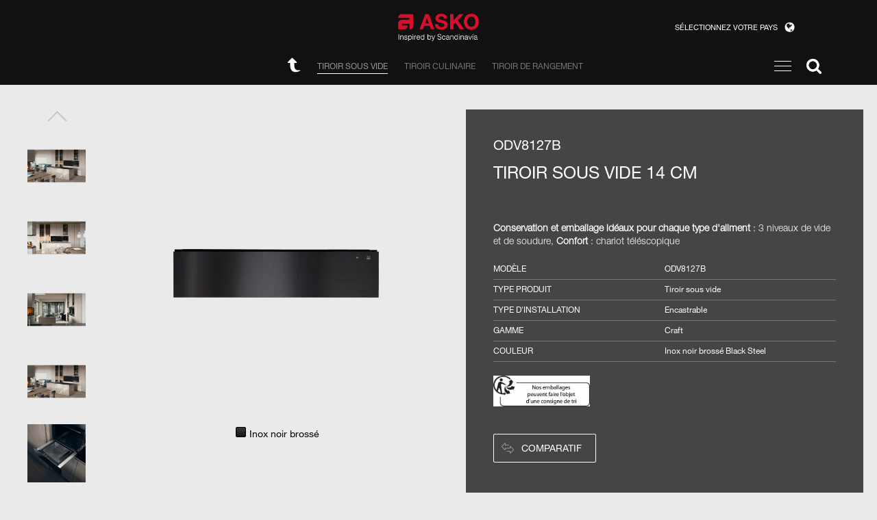

--- FILE ---
content_type: text/html; charset=utf-8
request_url: https://www.asko.ma/univers-de-la-cuisine/tiroir/sous-vide-cuisson-vapeur-14-cm-qualite/odv8127b
body_size: 22143
content:


<!DOCTYPE html>

<html id="ctl00_HtmlTag" xmlns="http://www.w3.org/1999/xhtml" xml:lang="fr" lang="fr">
<head>
	<base href="https://www.asko.ma/" />
	<meta content="text/html; charset=utf-8" http-equiv="content-type" /><meta http-equiv="X-UA-Compatible" content="IE=edge" /><meta content="width=device-width, initial-scale=1.0, user-scalable=1" name="viewport" /><meta name="apple-mobile-web-app-capable" content="yes" /><link rel="stylesheet" href="https://static18.asko.com/styles/compilations/styles-domestic.css?ver=20241029172432" type="text/css" />
<link rel="stylesheet" href="https://maxcdn.bootstrapcdn.com/font-awesome/4.6.3/css/font-awesome.min.css" />
    
	<!--[if lt IE 9]>
		<script src="https://code.jquery.com/jquery-1.9.1.min.js"></script>
		<link rel="stylesheet" type="text/css" href="https://static18.asko.com/mediaOverlay/jackbox/css/jackbox-ie8.css" />
		<link rel="stylesheet" type="text/css" href="https://static18.asko.com/styles/styles-ie8.css" />
	<![endif]-->
	<!--[if gte IE 9]><!--><script src="https://code.jquery.com/jquery-2.0.0.min.js"></script><!--<![endif]-->

	<link rel="shortcut icon" href="/favicon.ico?ver=20180626143830" />
	<meta name="msapplication-TileColor" content="#d61029" /><meta name="msapplication-TileImage" content="images/win8tile-white.png" />
<script type="text/javascript">window.gdprAppliesGlobally=true;(function(){function a(e){if(!window.frames[e]){if(document.body&&document.body.firstChild){var t=document.body;var n=document.createElement("iframe");n.style.display="none";n.name=e;n.title=e;t.insertBefore(n,t.firstChild)}
      else{setTimeout(function(){a(e)},5)}}}function e(n,r,o,c,s){function e(e,t,n,a){if(typeof n!=="function"){return}if(!window[r]){window[r]=[]}var i=false;if(s){i=s(e,t,n)}if(!i){window[r].push({command:e,parameter:t,callback:n,version:a})}}e.stub=true;function t(a){if(!window[n]||window[n].stub!==true){return}if(!a.data){return}
        var i=typeof a.data==="string";var e;try{e=i?JSON.parse(a.data):a.data}catch(t){return}if(e[o]){var r=e[o];window[n](r.command,r.parameter,function(e,t){var n={};n[c]={returnValue:e,success:t,callId:r.callId};a.source.postMessage(i?JSON.stringify(n):n,"*")},r.version)}}
        if(typeof window[n]!=="function"){window[n]=e;if(window.addEventListener){window.addEventListener("message",t,false)}else{window.attachEvent("onmessage",t)}}}e("__tcfapi","__tcfapiBuffer","__tcfapiCall","__tcfapiReturn");a("__tcfapiLocator");(function(e,tgt){
        var t=document.createElement("script");t.id="spcloader";t.type="text/javascript";t.async=true;t.src="https://sdk.privacy-center.org/"+e+"/loader.js?target_type=notice&target="+tgt;t.charset="utf-8";var n=document.getElementsByTagName("script")[0];n.parentNode.insertBefore(t,n)})("057438c2-1abc-498b-a2c8-c003e477c971","A7cqDgT7")})();</script>
<!-- Google ReCaptcha -->
<script src='https://www.google.com/recaptcha/api.js' ></script><meta name="description" content="ODV8127B Tiroir sous vide 14 cm. Full range of vaccum drawers with high quality for your kitchen. Use for advanced cooking, preparing food or storage." /><meta name="keywords" content="asko, electromenager haut de gamme, electromenager qualite, lave vaisselle grande capacite, four pyrolyse haut de gamme, table gaz verre vitroceramique, bruleur wok, design scandinave, buanderie haut degamme, recette vapeur basse temeprature, four vapeur combine" />
	
	<script>
		var onLoadEvents = { isLoaded: false, events: new Array() };
		function PushOnLoadEvent(s) { if (onLoadEvents.isLoaded) eval(s); else onLoadEvents.events.push(s); }
	</script>
	

	<script type="text/javascript">var mediaOverlay='jackbox';</script>
<script type="didomi/javascript" data-vendor="c:googleana-4TXnJigR">
	//<![CDATA[
		var _gaq = _gaq || [];
		_gaq.push(
			['_setAccount', "UA-61069572-1"],
			['_trackPageview'],
			['b._setAccount', 'UA-20082095-1'],
			['b._trackPageview']);
			
		(function() {
			var ga = document.createElement('script');
			ga.type = 'text/javascript';
			ga.async = true;
			ga.src = ('https:' == document.location.protocol ? 'https://ssl' : 'http://www') + '.google-analytics.com/ga.js';
			var s = document.getElementsByTagName('script')[0];
			s.parentNode.insertBefore(ga, s);
		})();
	//]]>
</script>


<!-- Global site tag (gtag.js) - Google Analytics -->
<script type="didomi/javascript" data-vendor="didomi:google" async src="https://www.googletagmanager.com/gtag/js?id=UA-125681434-13"></script>
<script>
  window.dataLayer = window.dataLayer || [];
  function gtag(){dataLayer.push(arguments);}
  gtag('js', new Date());
 
  gtag('config', 'UA-125681434-13');
</script>

<!-- Google Tag Manager -->
<script>(function(w,d,s,l,i){w[l]=w[l]||[];w[l].push({'gtm.start':
new Date().getTime(),event:'gtm.js'});var f=d.getElementsByTagName(s)[0],
j=d.createElement(s),dl=l!='dataLayer'?'&l='+l:'';j.async=true;j.src=
'https://www.googletagmanager.com/gtm.js?id='+i+dl;f.parentNode.insertBefore(j,f);
})(window,document,'script','dataLayer','GTM-KNBJ2ZD');</script>
<!-- End Google Tag Manager --><link rel="preconnect" href="https://cdn.fonts.net" />
<link rel="stylesheet" href="https://cdn.fonts.net/kit/d2603484-5005-4533-94d7-ee398f184908/d2603484-5005-4533-94d7-ee398f184908.css" /><link rel="canonical" href="https://www.asko.ma/univers-de-la-cuisine/tiroir/sous-vide-cuisson-vapeur-14-cm-qualite/odv8127b" />
	

	<script>
		var progressTimer = -1;
		function OnBeginRequest(sender, args) { progressTimer = window.setTimeout("$find('ctl00_ModalProgress').show(); $('#ctl00_panelUpdateProgress, #ctl00_UpdateProg1').show();", 500); }
		function OnEndRequest(sender, args) { window.clearTimeout(progressTimer); $find('ctl00_ModalProgress').hide(); $('#ctl00_panelUpdateProgress, #ctl00_UpdateProg1').hide(); }
		function OnInitializeRequest(sender, args) { if (args.get_postBackElement()) { try { args.get_postBackElement().disabled = true; } catch (err) { } } }
	</script>
	<script type="text/javascript" src="https://static18.asko.com/js/cache/476a093eb827449bf15e5b662494eabe.js"></script><script type="text/javascript">var _jsScriptsBottom = new Array();</script><title>
	Tiroir de mise sous vide ASKO - ASKO - Electroménager haut de gamme
</title></head>
<body id="ctl00_PageBody" class="writingSystem-latin productsPage" onload="RunOnLoadEvents();">
	<!-- Google Tag Manager (noscript) -->
<noscript><iframe src=https://www.googletagmanager.com/ns.html?id=GTM-KNBJ2ZD
height="0" width="0" style="display:none;visibility:hidden"></iframe></noscript>
<!-- End Google Tag Manager (noscript) -->
	<form name="aspnetForm" method="post" action="/univers-de-la-cuisine/tiroir/sous-vide-cuisson-vapeur-14-cm-qualite/odv8127b" id="aspnetForm">
<div class="aspNetHidden">
<input type="hidden" name="__EVENTTARGET" id="__EVENTTARGET" value="" />
<input type="hidden" name="__EVENTARGUMENT" id="__EVENTARGUMENT" value="" />
<input type="hidden" name="__VIEWSTATE" id="__VIEWSTATE" value="/wEPaA8FDzhkZTM2NmJhOGY5MWUwYWTxhsq1B6gFqI1Dv2x/uxSBAvHtX1bcW+5IQR0KqSJvJQ==" />
</div>

<script type="text/javascript">
//<![CDATA[
var theForm = document.forms['aspnetForm'];
if (!theForm) {
    theForm = document.aspnetForm;
}
function __doPostBack(eventTarget, eventArgument) {
    if (!theForm.onsubmit || (theForm.onsubmit() != false)) {
        theForm.__EVENTTARGET.value = eventTarget;
        theForm.__EVENTARGUMENT.value = eventArgument;
        theForm.submit();
    }
}
//]]>
</script>


<!-- {CombinedPath:start} --><script type="text/javascript" src="https://static18.asko.com/js/cache/axd-eef2a4be34dc6f3bf7aafd4ae0328978.js"></script><!-- {CombinedPath:end} -->















<div class="aspNetHidden">

	<input type="hidden" name="__VIEWSTATEGENERATOR" id="__VIEWSTATEGENERATOR" value="0EDE2524" />
</div>
		<script type="text/javascript">
//<![CDATA[
Sys.WebForms.PageRequestManager._initialize('ctl00$ScriptManager1', 'aspnetForm', ['tctl00$PageHeader$QuickSearch$UpdatePanel1',''], [], ['ctl00$PageHeader$QuickSearch$GoSearch',''], 90, 'ctl00');
//]]>
</script>

		<script>
			Sys.WebForms.PageRequestManager.getInstance().add_beginRequest(OnBeginRequest);
			Sys.WebForms.PageRequestManager.getInstance().add_endRequest(OnEndRequest);
			Sys.WebForms.PageRequestManager.getInstance().add_initializeRequest(OnInitializeRequest);
		</script>
		<div id="ctl00_panelUpdateProgress" class="updateProgress" style="display: none;">
	
			<div id="ctl00_UpdateProg1" style="display:none;">
		<div id="ajaxLoadingPanel"><i></i></div>
	</div>
		
</div>
		
		<div id="ctl00_PageHeader_header" class="header has-height">
	<div id="pageHeader">


		<div class="logo-row">
			<div class="pageHeader-inner">
				<div class="closePanel closePanel-left"><a href="javascript://" onclick="menu.toggleMenu();return false;"><span class="menuActions-collapse" onclick=""><i></i></span></a></div>
				<div id="siteLogo"><a href="https://www.asko.ma/">
					<img id="ctl00_PageHeader_MainLogoImg" src="https://static18.asko.com/images/header/logo_black.png" alt="ASKO - Electroménager haut de gamme" /></a></div>
				<div class="closePanel closePanel-right"><a href="javascript://" onclick="menu.toggleMenu();return false;"><span class="menuActions-collapse" onclick=""><i></i></span></a></div>
			</div>
		</div>

        <div class="middle-row middle-row-desktop">
	        <div class="pageHeader-inner">
		        
				<div class="pageHeader-configMarket">

				

		        
			        <div class="changeMarket" style="float:left;<!--padding-right:20px-->">
				        <a href="javascript://" onclick="menu.toggleMenu('panelCountry');return false;">
					        <span> <u>S&#233;lectionnez votre pays</u></span><img src="https://static18.asko.com/images/icons/icon-globe.png" /></a>
			        </div>
		        

				</div>
	        </div>
        </div>
		<div class="hidden-row">

			<div id="panelMenu" class="panelMenu">
				<div class="pageHeader-inner">
					


<script type="text/javascript" src="https://code.jquery.com/ui/1.10.2/jquery-ui.min.js"></script>

<script type="text/javascript" language="javascript">var products = [
	{ value: "6527", label: "461656 HI1633G Table à induction 64 cm", desc: "\t\t\u003cspan class=\"productMenu-item-image\"\u003e\u003cimg src=\"https://www.asko.ma/imagelib/product-menu/mabagor/3b2e61fbd8f5e6bf5828c9ca166e26bc_94699_fpng.png\" alt=\"\" /\u003e\u003c/span\u003e\n\t\u003cspan class=\"productMenu-item-texts\"\u003e\n\t\t\u003cspan class=\"productMenu-item-texts-title\"\u003eHI1633G Table \u0026#224; induction 64 cm\u003c/span\u003e\n\t\t\u003cspan class=\"productMenu-item-texts-desc\"\u003eCouleur: Noir | Puissance de raccordement: 7400 W\u003c/span\u003e\n\t\u003c/span\u003e\n\t\u003cspan class=\"clear\"\u003e\u003c/span\u003e\n\r\n\r\n\r\n", link: "univers-de-la-cuisine/table-de-cuisson/plaque-induction-zone-flexible-qualite/hi1633g" },
	{ value: "6528", label: "463149 HI1655G Table à induction flexible 64 cm", desc: "\t\t\u003cspan class=\"productMenu-item-image\"\u003e\u003cimg src=\"https://www.asko.ma/imagelib/product-menu/mabagor/7d54f41061ebbeaecd62c5d92a14791d_155256_fpng.png\" alt=\"\" /\u003e\u003c/span\u003e\n\t\u003cspan class=\"productMenu-item-texts\"\u003e\n\t\t\u003cspan class=\"productMenu-item-texts-title\"\u003eHI1655G Table \u0026#224; induction flexible 64 cm\u003c/span\u003e\n\t\t\u003cspan class=\"productMenu-item-texts-desc\"\u003eCouleur: Noir | Puissance de raccordement: 7400 W\u003c/span\u003e\n\t\u003c/span\u003e\n\t\u003cspan class=\"clear\"\u003e\u003c/span\u003e\n\r\n\r\n\r\n", link: "univers-de-la-cuisine/table-de-cuisson/plaque-induction-zone-flexible-qualite/hi1655g" },
	{ value: "17720", label: "576706  Sèche-linge Style pompe à chaleur vapeur 8 kg", desc: "\t\t\u003cspan class=\"productMenu-item-image\"\u003e\u003cimg src=\"https://www.asko.ma/imagelib/product-menu/mabagor/55e028899d8d6564ce9c9450d34b87c4_134401_1.png\" alt=\"\" /\u003e\u003c/span\u003e\n\t\u003cspan class=\"productMenu-item-texts\"\u003e\n\t\t\u003cspan class=\"productMenu-item-texts-title\"\u003eS\u0026#232;che-linge Style pompe \u0026#224; chaleur vapeur 8 kg\u003c/span\u003e\n\t\t\u003cspan class=\"productMenu-item-texts-desc\"\u003ePompe à chaleur | Capacité: 8 kg | Autonettoyage du condenseur | Classe énergétique: A+++\u003c/span\u003e\n\t\u003c/span\u003e\n\t\u003cspan class=\"clear\"\u003e\u003c/span\u003e\n\r\n\r\n\r\n", link: "univers-de-la-buanderie/seche-linge-a-hublot/grande-capacite-pompe-a-chaleur-style-qualite/t608hxw" },
	{ value: "18636", label: "731485 CD4934B Hotte inclinée 90 cm", desc: "\t\t\u003cspan class=\"productMenu-item-image\"\u003e\u003cimg src=\"https://www.asko.ma/imagelib/product-menu/mabagor/abe6f1a835b4647e21ecdb7e7a0354c7_181934_fpng.png\" alt=\"\" /\u003e\u003c/span\u003e\n\t\u003cspan class=\"productMenu-item-texts\"\u003e\n\t\t\u003cspan class=\"productMenu-item-texts-title\"\u003eCD4934B Hotte inclin\u0026#233;e 90 cm\u003c/span\u003e\n\t\t\u003cspan class=\"productMenu-item-texts-desc\"\u003eDébit avec fonction Booster 1: 720 m³/h\u003c/span\u003e\n\t\u003c/span\u003e\n\t\u003cspan class=\"clear\"\u003e\u003c/span\u003e\n\r\n\r\n\r\n", link: "univers-de-la-cuisine/hotte/hotte-murale/cd4934b" },
	{ value: "18639", label: "730880 CI41230G Hotte murale îlot 120 cm", desc: "\t\t\u003cspan class=\"productMenu-item-image\"\u003e\u003cimg src=\"https://www.asko.ma/imagelib/product-menu/mabagor/6066fa0625ce754aa66f62709f4f2ff1_137919_fpng.png\" alt=\"\" /\u003e\u003c/span\u003e\n\t\u003cspan class=\"productMenu-item-texts\"\u003e\n\t\t\u003cspan class=\"productMenu-item-texts-title\"\u003eCI41230G Hotte murale \u0026#238;lot 120 cm\u003c/span\u003e\n\t\t\u003cspan class=\"productMenu-item-texts-desc\"\u003eDébit avec fonction Booster 1: 865 m³/h\u003c/span\u003e\n\t\u003c/span\u003e\n\t\u003cspan class=\"clear\"\u003e\u003c/span\u003e\n\r\n\r\n\r\n", link: "univers-de-la-cuisine/four-design-qualite/collection-elements/18324/ci41230g" },
	{ value: "19309", label: "730880 CI41230G Hotte îlot box 120 cm", desc: "\t\t\u003cspan class=\"productMenu-item-image\"\u003e\u003cimg src=\"https://www.asko.ma/imagelib/product-menu/mabagor/6066fa0625ce754aa66f62709f4f2ff1_137919_fpng.png\" alt=\"\" /\u003e\u003c/span\u003e\n\t\u003cspan class=\"productMenu-item-texts\"\u003e\n\t\t\u003cspan class=\"productMenu-item-texts-title\"\u003eCI41230G Hotte \u0026#238;lot box 120 cm\u003c/span\u003e\n\t\t\u003cspan class=\"productMenu-item-texts-desc\"\u003eDébit avec fonction Booster 1: 865 m³/h\u003c/span\u003e\n\t\u003c/span\u003e\n\t\u003cspan class=\"clear\"\u003e\u003c/span\u003e\n\r\n\r\n\r\n", link: "univers-de-la-cuisine/hotte/hotte-ilot/ci41230g" },
	{ value: "19315", label: "555252 CM8457A Machine à café à grains encastrable 45 cm", desc: "\t\t\u003cspan class=\"productMenu-item-image\"\u003e\u003cimg src=\"https://www.asko.ma/imagelib/product-menu/mabagor/64788311a93018075a589ed2a8ff84a2_134427_1.png\" alt=\"\" /\u003e\u003c/span\u003e\n\t\u003cspan class=\"productMenu-item-texts\"\u003e\n\t\t\u003cspan class=\"productMenu-item-texts-title\"\u003eCM8457A Machine \u0026#224; caf\u0026#233; \u0026#224; grains encastrable 45 cm\u003c/span\u003e\n\t\t\u003cspan class=\"productMenu-item-texts-desc\"\u003eAutomatique\u003c/span\u003e\n\t\u003c/span\u003e\n\t\u003cspan class=\"clear\"\u003e\u003c/span\u003e\n\r\n\r\n\r\n", link: "univers-de-la-cuisine/four-design-qualite/collection-craft/18315/cm8457a" },
	{ value: "19316", label: "555251 CM8457S Machine à café à grains encastrable 45 cm", desc: "\t\t\u003cspan class=\"productMenu-item-image\"\u003e\u003cimg src=\"https://www.asko.ma/imagelib/product-menu/mabagor/e9481074a5f8ff7d41d8cb9917dc05cd_134426_1.png\" alt=\"\" /\u003e\u003c/span\u003e\n\t\u003cspan class=\"productMenu-item-texts\"\u003e\n\t\t\u003cspan class=\"productMenu-item-texts-title\"\u003eCM8457S Machine \u0026#224; caf\u0026#233; \u0026#224; grains encastrable 45 cm\u003c/span\u003e\n\t\t\u003cspan class=\"productMenu-item-texts-desc\"\u003eAutomatique\u003c/span\u003e\n\t\u003c/span\u003e\n\t\u003cspan class=\"clear\"\u003e\u003c/span\u003e\n\r\n\r\n\r\n", link: "univers-de-la-cuisine/four-design-qualite/collection-craft/18315/cm8457s" },
	{ value: "22324", label: "732760 CM8477B Machine à café à grains 45 cm", desc: "\t\t\u003cspan class=\"productMenu-item-image\"\u003e\u003cimg src=\"https://www.asko.ma/imagelib/product-menu/mabagor/9552c7baaea9532eb5ae6669106a60c1_182224_fpng.png\" alt=\"\" /\u003e\u003c/span\u003e\n\t\u003cspan class=\"productMenu-item-texts\"\u003e\n\t\t\u003cspan class=\"productMenu-item-texts-title\"\u003eCM8477B Machine \u0026#224; caf\u0026#233; \u0026#224; grains 45 cm\u003c/span\u003e\n\t\t\u003cspan class=\"productMenu-item-texts-desc\"\u003eAutomatique\u003c/span\u003e\n\t\u003c/span\u003e\n\t\u003cspan class=\"clear\"\u003e\u003c/span\u003e\n\r\n\r\n\r\n", link: "univers-de-la-cuisine/espresso-cappuccino-45-cm-qualite/cm8477b" },
	{ value: "24552", label: "736551 CM8478G-1 Machine à café à grains 45 cm", desc: "\t\t\u003cspan class=\"productMenu-item-image\"\u003e\u003cimg src=\"https://www.asko.ma/imagelib/product-menu/mabagor/edca3ec9140283f66297de7eee9a4051_129350_fpng.png\" alt=\"\" /\u003e\u003c/span\u003e\n\t\u003cspan class=\"productMenu-item-texts\"\u003e\n\t\t\u003cspan class=\"productMenu-item-texts-title\"\u003eCM8478G-1 Machine \u0026#224; caf\u0026#233; \u0026#224; grains 45 cm\u003c/span\u003e\n\t\t\u003cspan class=\"productMenu-item-texts-desc\"\u003eAutomatique\u003c/span\u003e\n\t\u003c/span\u003e\n\t\u003cspan class=\"clear\"\u003e\u003c/span\u003e\n\r\n\r\n\r\n", link: "univers-de-la-cuisine/espresso-cappuccino-45-cm-qualite/cm8478g-1" },
	{ value: "19314", label: "575749 CM847G Machine à café à grains encastrable 45 cm", desc: "\t\t\u003cspan class=\"productMenu-item-image\"\u003e\u003cimg src=\"https://www.asko.ma/imagelib/product-menu/mabagor/edca3ec9140283f66297de7eee9a4051_129350_fpng.png\" alt=\"\" /\u003e\u003c/span\u003e\n\t\u003cspan class=\"productMenu-item-texts\"\u003e\n\t\t\u003cspan class=\"productMenu-item-texts-title\"\u003eCM847G Machine \u0026#224; caf\u0026#233; \u0026#224; grains encastrable 45 cm\u003c/span\u003e\n\t\t\u003cspan class=\"productMenu-item-texts-desc\"\u003eAutomatique\u003c/span\u003e\n\t\u003c/span\u003e\n\t\u003cspan class=\"clear\"\u003e\u003c/span\u003e\n\r\n\r\n\r\n", link: "univers-de-la-cuisine/four-design-qualite/collection-elements/18322/cm8478g" },
	{ value: "19306", label: "730895 CW41230G Hotte murale box 120 cm", desc: "\t\t\u003cspan class=\"productMenu-item-image\"\u003e\u003cimg src=\"https://www.asko.ma/imagelib/product-menu/mabagor/659bf3b97b3fe4d8de91430cbb6b2144_134215_1.png\" alt=\"\" /\u003e\u003c/span\u003e\n\t\u003cspan class=\"productMenu-item-texts\"\u003e\n\t\t\u003cspan class=\"productMenu-item-texts-title\"\u003eCW41230G Hotte murale box 120 cm\u003c/span\u003e\n\t\t\u003cspan class=\"productMenu-item-texts-desc\"\u003eDébit avec fonction Booster 1: 818 m³/h\u003c/span\u003e\n\t\u003c/span\u003e\n\t\u003cspan class=\"clear\"\u003e\u003c/span\u003e\n\r\n\r\n\r\n", link: "univers-de-la-cuisine/hotte/hotte-murale/cw41230g" },
	{ value: "18483", label: "511987 CW4938G Hotte murale box 90 cm", desc: "\t\t\u003cspan class=\"productMenu-item-image\"\u003e\u003cimg src=\"https://www.asko.ma/imagelib/product-menu/mabagor/0361d47074f8715ba2e7ca67848951ed_134516_1.png\" alt=\"\" /\u003e\u003c/span\u003e\n\t\u003cspan class=\"productMenu-item-texts\"\u003e\n\t\t\u003cspan class=\"productMenu-item-texts-title\"\u003eCW4938G Hotte murale box 90 cm\u003c/span\u003e\n\t\t\u003cspan class=\"productMenu-item-texts-desc\"\u003eDébit avec fonction Booster 1: 793 m³/h\u003c/span\u003e\n\t\u003c/span\u003e\n\t\u003cspan class=\"clear\"\u003e\u003c/span\u003e\n\r\n\r\n\r\n", link: "univers-de-la-cuisine/four-design-qualite/collection-elements/18324/cw4938g" },
	{ value: "24522", label: "737080 DBI2444IB.W/1 Lave-vaisselle enchâssable Classic façade blanche 82 cm", desc: "\t\t\u003cspan class=\"productMenu-item-image\"\u003e\u003cimg src=\"https://www.asko.ma/imagelib/product-menu/mabagor/cdc13e68bfb6aa77c33489601dced5a1_165697_fpng.png\" alt=\"\" /\u003e\u003c/span\u003e\n\t\u003cspan class=\"productMenu-item-texts\"\u003e\n\t\t\u003cspan class=\"productMenu-item-texts-title\"\u003eDBI2444IB.W/1 Lave-vaisselle ench\u0026#226;ssable Classic fa\u0026#231;ade blanche 82 cm\u003c/span\u003e\n\t\t\u003cspan class=\"productMenu-item-texts-desc\"\u003eNombre de couverts: 14 couverts | Nombre de paniers: 3 | Panier supérieur: Premium | Classe énergétique: A+++ | Niveau sonore: 42 dB(A)re 1 pW\u003c/span\u003e\n\t\u003c/span\u003e\n\t\u003cspan class=\"clear\"\u003e\u003c/span\u003e\n\r\n\r\n\r\n", link: "univers-de-la-cuisine/lave-vaisselle/enchassable-qualite/dbi2444ibw1" },
	{ value: "24523", label: "736819 DBI444IBS/1 Lave-vaisselle enchâssable Logic façade inox 82 cm", desc: "\t\t\u003cspan class=\"productMenu-item-image\"\u003e\u003cimg src=\"https://www.asko.ma/imagelib/product-menu/mabagor/a09735d380ed159d2465b25f35fecdfc_165529_fpng.png\" alt=\"\" /\u003e\u003c/span\u003e\n\t\u003cspan class=\"productMenu-item-texts\"\u003e\n\t\t\u003cspan class=\"productMenu-item-texts-title\"\u003eDBI444IBS/1 Lave-vaisselle ench\u0026#226;ssable Logic fa\u0026#231;ade inox 82 cm\u003c/span\u003e\n\t\t\u003cspan class=\"productMenu-item-texts-desc\"\u003eNombre de couverts: 14 couverts | Nombre de paniers: 3 | Panier supérieur: Premium | Classe énergétique: A+++ | Niveau sonore: 42 dB(A)re 1 pW\u003c/span\u003e\n\t\u003c/span\u003e\n\t\u003cspan class=\"clear\"\u003e\u003c/span\u003e\n\r\n\r\n\r\n", link: "univers-de-la-cuisine/lave-vaisselle/enchassable-qualite/dbi444ibs1" },
	{ value: "13823", label: "675342 DC7784V.W Cabine de séchage à évacuation", desc: "\t\t\u003cspan class=\"productMenu-item-image\"\u003e\u003cimg src=\"https://www.asko.ma/imagelib/product-menu/mabagor/362bc3e7c9a15d9552c730815c58d447_307295_fpng.png\" alt=\"\" /\u003e\u003c/span\u003e\n\t\u003cspan class=\"productMenu-item-texts\"\u003e\n\t\t\u003cspan class=\"productMenu-item-texts-title\"\u003eDC7784V.W Cabine de s\u0026#233;chage \u0026#224; \u0026#233;vacuation\u003c/span\u003e\n\t\t\u003cspan class=\"productMenu-item-texts-desc\"\u003eType de séchage: Evacuation | Longueur d’étendage totale: 16 m | Capacité de séchage: 4 kg\u003c/span\u003e\n\t\u003c/span\u003e\n\t\u003cspan class=\"clear\"\u003e\u003c/span\u003e\n\r\n\r\n\r\n", link: "univers-de-la-buanderie/cabine-de-sechage/dc7784v-w" },
	{ value: "24514", label: "736408 DFI444B/1 Lave-vaisselle Logic tout intégrable 82 cm", desc: "\t\t\u003cspan class=\"productMenu-item-image\"\u003e\u003cimg src=\"https://www.asko.ma/imagelib/product-menu/mabagor/38aba197f587b05a1e3eccbab051de80_165459_fpng.png\" alt=\"\" /\u003e\u003c/span\u003e\n\t\u003cspan class=\"productMenu-item-texts\"\u003e\n\t\t\u003cspan class=\"productMenu-item-texts-title\"\u003eDFI444B/1 Lave-vaisselle Logic tout int\u0026#233;grable 82 cm\u003c/span\u003e\n\t\t\u003cspan class=\"productMenu-item-texts-desc\"\u003eNombre de couverts: 14 couverts | Nombre de paniers: 3 | Panier supérieur: Premium | Classe énergétique: A+++ | Niveau sonore: 42 dB(A)re 1 pW\u003c/span\u003e\n\t\u003c/span\u003e\n\t\u003cspan class=\"clear\"\u003e\u003c/span\u003e\n\r\n\r\n\r\n", link: "univers-de-la-cuisine/lave-vaisselle/lave-vaisselle-tout-integrable/dfi444b1" },
	{ value: "24519", label: "736757 DFI644BXXL/1 Lave-vaisselle tout intégrable Style 86 cm", desc: "\t\t\u003cspan class=\"productMenu-item-image\"\u003e\u003cimg src=\"https://www.asko.ma/imagelib/product-menu/mabagor/44c048aecce74ebc5241b36e2956fdeb_165516_fpng.png\" alt=\"\" /\u003e\u003c/span\u003e\n\t\u003cspan class=\"productMenu-item-texts\"\u003e\n\t\t\u003cspan class=\"productMenu-item-texts-title\"\u003eDFI644BXXL/1 Lave-vaisselle tout int\u0026#233;grable Style 86 cm\u003c/span\u003e\n\t\t\u003cspan class=\"productMenu-item-texts-desc\"\u003eNombre de couverts: 14 couverts | Nombre de paniers: 3 | Panier supérieur: Premium | Classe énergétique: A+++ | Niveau sonore: 42 dB(A)re 1 pW\u003c/span\u003e\n\t\u003c/span\u003e\n\t\u003cspan class=\"clear\"\u003e\u003c/span\u003e\n\r\n\r\n\r\n", link: "univers-de-la-cuisine/lave-vaisselle/lave-vaisselle-tout-integrable/dfi644bxxl1" },
	{ value: "24517", label: "736487 DFI645MB/1 Lave-vaisselle tout intégrable Style 82 cm", desc: "\t\t\u003cspan class=\"productMenu-item-image\"\u003e\u003cimg src=\"https://www.asko.ma/imagelib/product-menu/mabagor/c54103fa53a6907b2c560bb346b367ff_166417_fpng.png\" alt=\"\" /\u003e\u003c/span\u003e\n\t\u003cspan class=\"productMenu-item-texts\"\u003e\n\t\t\u003cspan class=\"productMenu-item-texts-title\"\u003eDFI645MB/1 Lave-vaisselle tout int\u0026#233;grable Style 82 cm\u003c/span\u003e\n\t\t\u003cspan class=\"productMenu-item-texts-desc\"\u003eNombre de couverts: 14 couverts | Nombre de paniers: 3 | Panier supérieur: Exclusive | Classe énergétique: A+++ | Niveau sonore: 40 dB(A)re 1 pW\u003c/span\u003e\n\t\u003c/span\u003e\n\t\u003cspan class=\"clear\"\u003e\u003c/span\u003e\n\r\n\r\n\r\n", link: "univers-de-la-cuisine/lave-vaisselle/lave-vaisselle-tout-integrable/dfi645mb1" },
	{ value: "24520", label: "737422 DFI645MBXXL/1 Lave-vaisselle tout intégrable Style 86 cm", desc: "\t\t\u003cspan class=\"productMenu-item-image\"\u003e\u003cimg src=\"https://www.asko.ma/imagelib/product-menu/mabagor/48a2779e2000b2499165c288906fd343_167599_fpng.png\" alt=\"\" /\u003e\u003c/span\u003e\n\t\u003cspan class=\"productMenu-item-texts\"\u003e\n\t\t\u003cspan class=\"productMenu-item-texts-title\"\u003eDFI645MBXXL/1 Lave-vaisselle tout int\u0026#233;grable Style 86 cm\u003c/span\u003e\n\t\t\u003cspan class=\"productMenu-item-texts-desc\"\u003eNombre de couverts: 14 couverts | Nombre de paniers: 3 | Panier supérieur: Exclusive | Panier supérieur: Base du panier à maillage serré; Poignée; Poignée avec logo inox; Supports rabattables pour verres à pied  (à droite); Porte gobelet gauche pliable et divisible; Deux supports à verre pliables; Grand support à couteaux; Barre de protection du bras supérieur d\u0027aspersion; Pincette support LightLock; Panier supérieur coulissant à roulement à billes | Classe énergétique: A+++ | Niveau sonore: 40 dB(A)re 1 pW\u003c/span\u003e\n\t\u003c/span\u003e\n\t\u003cspan class=\"clear\"\u003e\u003c/span\u003e\n\r\n\r\n\r\n", link: "univers-de-la-cuisine/lave-vaisselle/lave-vaisselle-tout-integrable/dfi645mbxxl1" },
	{ value: "24516", label: "736758 DFI646B/1 Lave-vaisselle tout intégrable Style 82 cm", desc: "\t\t\u003cspan class=\"productMenu-item-image\"\u003e\u003cimg src=\"https://www.asko.ma/imagelib/product-menu/mabagor/6f622107ce0bdba1c2b4197670e05c32_167548_fpng.png\" alt=\"\" /\u003e\u003c/span\u003e\n\t\u003cspan class=\"productMenu-item-texts\"\u003e\n\t\t\u003cspan class=\"productMenu-item-texts-title\"\u003eDFI646B/1 Lave-vaisselle tout int\u0026#233;grable Style 82 cm\u003c/span\u003e\n\t\t\u003cspan class=\"productMenu-item-texts-desc\"\u003eNombre de couverts: 14 couverts | Nombre de paniers: 3 | Panier supérieur: Premium | Classe énergétique: A+++ | Niveau sonore: 39 dB(A)re 1 pW\u003c/span\u003e\n\t\u003c/span\u003e\n\t\u003cspan class=\"clear\"\u003e\u003c/span\u003e\n\r\n\r\n\r\n", link: "univers-de-la-cuisine/lave-vaisselle/lave-vaisselle-tout-integrable/dfi646b1" },
	{ value: "24521", label: "736486 DFI676GXXL/1 Lave-vaisselle tout intégrable Style 86 cm", desc: "\t\t\u003cspan class=\"productMenu-item-image\"\u003e\u003cimg src=\"https://www.asko.ma/imagelib/product-menu/mabagor/8f01d9fa05ccaefc1533ca81dedd3bb3_165494_fpng.png\" alt=\"\" /\u003e\u003c/span\u003e\n\t\u003cspan class=\"productMenu-item-texts\"\u003e\n\t\t\u003cspan class=\"productMenu-item-texts-title\"\u003eDFI676GXXL/1 Lave-vaisselle tout int\u0026#233;grable Style 86 cm\u003c/span\u003e\n\t\t\u003cspan class=\"productMenu-item-texts-desc\"\u003eNombre de couverts: 17 couverts labellisés | Nombre de paniers: 4 | Panier supérieur: Exclusive | Panier supérieur: Base du panier à maillage serré; Poignée; Poignée avec logo inox; Supports rabattables pour verres à pied  (à droite); Porte gobelet gauche pliable et divisible; Deux supports à verre pliables; Grand support à couteaux; Barre de protection du bras supérieur d\u0027aspersion; Pincette support LightLock; Panier supérieur coulissant à roulement à billes | Classe énergétique: A+++ | Niveau sonore: 38 dB(A)re 1 pW\u003c/span\u003e\n\t\u003c/span\u003e\n\t\u003cspan class=\"clear\"\u003e\u003c/span\u003e\n\r\n\r\n\r\n", link: "univers-de-la-cuisine/lave-vaisselle/lave-vaisselle-tout-integrable/dfi677gxxl1" },
	{ value: "24525", label: "736719 DFS244IBS/1 Lave-vaisselle pose libre Classic inox 60 cm", desc: "\t\t\u003cspan class=\"productMenu-item-image\"\u003e\u003cimg src=\"https://www.asko.ma/imagelib/product-menu/mabagor/cd8315994cabfb7a82f64b81c02acc99_165514_fpng.png\" alt=\"\" /\u003e\u003c/span\u003e\n\t\u003cspan class=\"productMenu-item-texts\"\u003e\n\t\t\u003cspan class=\"productMenu-item-texts-title\"\u003eDFS244IBS/1 Lave-vaisselle pose libre Classic inox 60 cm\u003c/span\u003e\n\t\t\u003cspan class=\"productMenu-item-texts-desc\"\u003eNombre de couverts: 14 couverts | Nombre de paniers: 3 | Panier supérieur: Premium | Classe énergétique: A+++ | Niveau sonore: 42 dB(A)re 1 pW | Couleur: Gris métallisé\u003c/span\u003e\n\t\u003c/span\u003e\n\t\u003cspan class=\"clear\"\u003e\u003c/span\u003e\n\r\n\r\n\r\n", link: "univers-de-la-cuisine/lave-vaisselle/lave-vaisselle-posable/dfs244ibs1" },
	{ value: "24524", label: "736718 DFS244IBW/1 Lave-vaisselle pose libre Classic 60 cm", desc: "\t\t\u003cspan class=\"productMenu-item-image\"\u003e\u003cimg src=\"https://www.asko.ma/imagelib/product-menu/mabagor/4d9eee065bb46a729a398b4d6df81b78_165513_fpng.png\" alt=\"\" /\u003e\u003c/span\u003e\n\t\u003cspan class=\"productMenu-item-texts\"\u003e\n\t\t\u003cspan class=\"productMenu-item-texts-title\"\u003eDFS244IBW/1 Lave-vaisselle pose libre Classic 60 cm\u003c/span\u003e\n\t\t\u003cspan class=\"productMenu-item-texts-desc\"\u003eNombre de couverts: 14 couverts | Nombre de paniers: 3 | Panier supérieur: Premium | Classe énergétique: A+++ | Niveau sonore: 42 dB(A)re 1 pW | Couleur: Blanc\u003c/span\u003e\n\t\u003c/span\u003e\n\t\u003cspan class=\"clear\"\u003e\u003c/span\u003e\n\r\n\r\n\r\n", link: "univers-de-la-cuisine/lave-vaisselle/lave-vaisselle-posable/dfs244ibw11" },
	{ value: "24513", label: "736820 DSD444B/1 Lave-vaisselle tout intégrable Logic porte à glissières", desc: "\t\t\u003cspan class=\"productMenu-item-image\"\u003e\u003cimg src=\"https://www.asko.ma/imagelib/product-menu/mabagor/481e85be06bc5f7643c70526a97795a7_165530_fpng.png\" alt=\"\" /\u003e\u003c/span\u003e\n\t\u003cspan class=\"productMenu-item-texts\"\u003e\n\t\t\u003cspan class=\"productMenu-item-texts-title\"\u003eDSD444B/1 Lave-vaisselle tout int\u0026#233;grable Logic porte \u0026#224; glissi\u0026#232;res\u003c/span\u003e\n\t\t\u003cspan class=\"productMenu-item-texts-desc\"\u003eNombre de couverts: 14 couverts | Nombre de paniers: 3 | Panier supérieur: Premium | Classe énergétique: A+++ | Niveau sonore: 42 dB(A)re 1 pW\u003c/span\u003e\n\t\u003c/span\u003e\n\t\u003cspan class=\"clear\"\u003e\u003c/span\u003e\n\r\n\r\n\r\n", link: "univers-de-la-cuisine/lave-vaisselle/lave-vaisselle-tout-integrable/dsd444b1" },
	{ value: "24515", label: "736488 DSD644B/1 Lave-vaisselle tout intégrable Style 82 cm à glissières", desc: "\t\t\u003cspan class=\"productMenu-item-image\"\u003e\u003cimg src=\"https://www.asko.ma/imagelib/product-menu/mabagor/56d868296c59e522169dee9c8869b7c2_165438_fpng.png\" alt=\"\" /\u003e\u003c/span\u003e\n\t\u003cspan class=\"productMenu-item-texts\"\u003e\n\t\t\u003cspan class=\"productMenu-item-texts-title\"\u003eDSD644B/1 Lave-vaisselle tout int\u0026#233;grable Style 82 cm \u0026#224; glissi\u0026#232;res\u003c/span\u003e\n\t\t\u003cspan class=\"productMenu-item-texts-desc\"\u003eNombre de couverts: 14 couverts | Nombre de paniers: 3 | Panier supérieur: Premium | Classe énergétique: A+++ | Niveau sonore: 42 dB(A)re 1 pW\u003c/span\u003e\n\t\u003c/span\u003e\n\t\u003cspan class=\"clear\"\u003e\u003c/span\u003e\n\r\n\r\n\r\n", link: "univers-de-la-cuisine/lave-vaisselle/lave-vaisselle-tout-integrable/dsd644b1" },
	{ value: "24518", label: "736788 DSD645BXXL/1 Lave-vaisselle tout intégrable Style 86 cm porte à glissières", desc: "\t\t\u003cspan class=\"productMenu-item-image\"\u003e\u003cimg src=\"https://www.asko.ma/imagelib/product-menu/mabagor/24a86346396f50cd261f0c5e74f077bd_167550_fpng.png\" alt=\"\" /\u003e\u003c/span\u003e\n\t\u003cspan class=\"productMenu-item-texts\"\u003e\n\t\t\u003cspan class=\"productMenu-item-texts-title\"\u003eDSD645BXXL/1 Lave-vaisselle tout int\u0026#233;grable Style 86 cm porte \u0026#224; glissi\u0026#232;res\u003c/span\u003e\n\t\t\u003cspan class=\"productMenu-item-texts-desc\"\u003eNombre de couverts: 14 couverts | Nombre de paniers: 3 | Panier supérieur: Premium | Classe énergétique: A+++ | Niveau sonore: 40 dB(A)re 1 pW\u003c/span\u003e\n\t\u003c/span\u003e\n\t\u003cspan class=\"clear\"\u003e\u003c/span\u003e\n\r\n\r\n\r\n", link: "univers-de-la-cuisine/lave-vaisselle/lave-vaisselle-tout-integrable/dsd645bxxl1" },
	{ value: "17666", label: "576733 HB1153W Panier télescopique", desc: "\t\t\u003cspan class=\"productMenu-item-image\"\u003e\u003cimg src=\"https://www.asko.ma/imagelib/product-menu/mabagor/d82126724f4b6d53d877b06301bb57b2_129222_1.png\" alt=\"\" /\u003e\u003c/span\u003e\n\t\u003cspan class=\"productMenu-item-texts\"\u003e\n\t\t\u003cspan class=\"productMenu-item-texts-title\"\u003eHB1153W Panier t\u0026#233;lescopique\u003c/span\u003e\n\t\t\u003cspan class=\"productMenu-item-texts-desc\"\u003e\u003c/span\u003e\n\t\u003c/span\u003e\n\t\u003cspan class=\"clear\"\u003e\u003c/span\u003e\n\r\n\r\n\r\n", link: "univers-de-la-buanderie/accessoire-pour-la-buanderie/hb1153w" },
	{ value: "17667", label: "576554 HDB1153W Double tablette télescopique et panier", desc: "\t\t\u003cspan class=\"productMenu-item-image\"\u003e\u003cimg src=\"https://www.asko.ma/imagelib/product-menu/mabagor/0da22d0756907153055057a9fd6dcfd4_179431_fpng.png\" alt=\"\" /\u003e\u003c/span\u003e\n\t\u003cspan class=\"productMenu-item-texts\"\u003e\n\t\t\u003cspan class=\"productMenu-item-texts-title\"\u003eHDB1153W Double tablette t\u0026#233;lescopique et panier\u003c/span\u003e\n\t\t\u003cspan class=\"productMenu-item-texts-desc\"\u003e\u003c/span\u003e\n\t\u003c/span\u003e\n\t\u003cspan class=\"clear\"\u003e\u003c/span\u003e\n\r\n\r\n\r\n", link: "univers-de-la-buanderie/accessoire-pour-la-buanderie/hdb1153w" },
	{ value: "22333", label: "735379 HG1145AB Table à gaz panoramique vitrocéramique 111 cm", desc: "\t\t\u003cspan class=\"productMenu-item-image\"\u003e\u003cimg src=\"https://www.asko.ma/imagelib/product-menu/mabagor/6eb6dc8af5db14aaa8da180dce20a9ee_97070_5.png\" alt=\"\" /\u003e\u003c/span\u003e\n\t\u003cspan class=\"productMenu-item-texts\"\u003e\n\t\t\u003cspan class=\"productMenu-item-texts-title\"\u003eHG1145AB Table \u0026#224; gaz panoramique vitroc\u0026#233;ramique 111 cm\u003c/span\u003e\n\t\t\u003cspan class=\"productMenu-item-texts-desc\"\u003eCouleur: Noir | Puissance de raccordement: 2,3 W\u003c/span\u003e\n\t\u003c/span\u003e\n\t\u003cspan class=\"clear\"\u003e\u003c/span\u003e\n\r\n\r\n\r\n", link: "univers-de-la-cuisine/table-de-cuisson/plaque-gaz-qualite/hg1145ab" },
	{ value: "22334", label: "735376 HG1355AB Domino à gaz verre vitrocéramique 33 cm", desc: "\t\t\u003cspan class=\"productMenu-item-image\"\u003e\u003cimg src=\"https://www.asko.ma/imagelib/product-menu/mabagor/fbc79ed1cb471048861cd72a5ee14110_97812_5.png\" alt=\"\" /\u003e\u003c/span\u003e\n\t\u003cspan class=\"productMenu-item-texts\"\u003e\n\t\t\u003cspan class=\"productMenu-item-texts-title\"\u003eHG1355AB Domino \u0026#224; gaz verre vitroc\u0026#233;ramique 33 cm\u003c/span\u003e\n\t\t\u003cspan class=\"productMenu-item-texts-desc\"\u003eCouleur: Noir | Puissance de raccordement: 0,1 W\u003c/span\u003e\n\t\u003c/span\u003e\n\t\u003cspan class=\"clear\"\u003e\u003c/span\u003e\n\r\n\r\n\r\n", link: "univers-de-la-cuisine/table-de-cuisson/domino/hg1355ab" },
	{ value: "22335", label: "735377 HG1365GB Domino à gaz vitrocéramique 33 cm", desc: "\t\t\u003cspan class=\"productMenu-item-image\"\u003e\u003cimg src=\"https://www.asko.ma/imagelib/product-menu/mabagor/e24ad131632b82e590b5ceab474d29ed_97072_5.png\" alt=\"\" /\u003e\u003c/span\u003e\n\t\u003cspan class=\"productMenu-item-texts\"\u003e\n\t\t\u003cspan class=\"productMenu-item-texts-title\"\u003eHG1365GB Domino \u0026#224; gaz vitroc\u0026#233;ramique 33 cm\u003c/span\u003e\n\t\t\u003cspan class=\"productMenu-item-texts-desc\"\u003eCouleur: Noir | Puissance de raccordement: 1 W\u003c/span\u003e\n\t\u003c/span\u003e\n\t\u003cspan class=\"clear\"\u003e\u003c/span\u003e\n\r\n\r\n\r\n", link: "univers-de-la-cuisine/table-de-cuisson/domino/hg1365ab" },
	{ value: "22331", label: "735411 HG1615AB Table à gaz vitrocéramique 60 cm", desc: "\t\t\u003cspan class=\"productMenu-item-image\"\u003e\u003cimg src=\"https://www.asko.ma/imagelib/product-menu/mabagor/03d3b1d19013163a21730b29cde3c2b1_97900_5.png\" alt=\"\" /\u003e\u003c/span\u003e\n\t\u003cspan class=\"productMenu-item-texts\"\u003e\n\t\t\u003cspan class=\"productMenu-item-texts-title\"\u003eHG1615AB Table \u0026#224; gaz vitroc\u0026#233;ramique 60 cm\u003c/span\u003e\n\t\t\u003cspan class=\"productMenu-item-texts-desc\"\u003eGamme: ELEMENTS | Couleur: Noir | Puissance de raccordement: 0,1 W\u003c/span\u003e\n\t\u003c/span\u003e\n\t\u003cspan class=\"clear\"\u003e\u003c/span\u003e\n\r\n\r\n\r\n", link: "univers-de-la-cuisine/table-de-cuisson/plaque-gaz-qualite/hg1615ab" },
	{ value: "17480", label: "476470 HG1666AB Table à gaz 60 cm", desc: "\t\t\u003cspan class=\"productMenu-item-image\"\u003e\u003cimg src=\"https://www.asko.ma/imagelib/product-menu/mabagor/4ac30b88c8e5709c3a90d640f3618c4a_134460_1.png\" alt=\"\" /\u003e\u003c/span\u003e\n\t\u003cspan class=\"productMenu-item-texts\"\u003e\n\t\t\u003cspan class=\"productMenu-item-texts-title\"\u003eHG1666AB Table \u0026#224; gaz 60 cm\u003c/span\u003e\n\t\t\u003cspan class=\"productMenu-item-texts-desc\"\u003eGamme: Craft | Couleur: Noir | Puissance de raccordement: 1 W\u003c/span\u003e\n\t\u003c/span\u003e\n\t\u003cspan class=\"clear\"\u003e\u003c/span\u003e\n\r\n\r\n\r\n", link: "univers-de-la-cuisine/table-de-cuisson/plaque-gaz-qualite/hg1666ab" },
	{ value: "17635", label: "476653 HG1666SB Table à gaz 60 cm", desc: "\t\t\u003cspan class=\"productMenu-item-image\"\u003e\u003cimg src=\"https://www.asko.ma/imagelib/product-menu/mabagor/45669f8f0ac15cd6afa9e1d017995ff6_134459_1.png\" alt=\"\" /\u003e\u003c/span\u003e\n\t\u003cspan class=\"productMenu-item-texts\"\u003e\n\t\t\u003cspan class=\"productMenu-item-texts-title\"\u003eHG1666SB Table \u0026#224; gaz 60 cm\u003c/span\u003e\n\t\t\u003cspan class=\"productMenu-item-texts-desc\"\u003eGamme: Craft | Couleur: Inox | Puissance de raccordement: 1 W\u003c/span\u003e\n\t\u003c/span\u003e\n\t\u003cspan class=\"clear\"\u003e\u003c/span\u003e\n\r\n\r\n\r\n", link: "univers-de-la-cuisine/table-de-cuisson/plaque-gaz-qualite/hg1666sb" },
	{ value: "17640", label: "476655 HG1776AB Table à gaz 75 cm", desc: "\t\t\u003cspan class=\"productMenu-item-image\"\u003e\u003cimg src=\"https://www.asko.ma/imagelib/product-menu/mabagor/ecfac9c26eda0d1c11ed698a7799bd1b_134465_1.png\" alt=\"\" /\u003e\u003c/span\u003e\n\t\u003cspan class=\"productMenu-item-texts\"\u003e\n\t\t\u003cspan class=\"productMenu-item-texts-title\"\u003eHG1776AB Table \u0026#224; gaz 75 cm\u003c/span\u003e\n\t\t\u003cspan class=\"productMenu-item-texts-desc\"\u003eGamme: Craft | Couleur: Noir | Puissance de raccordement: 1 W\u003c/span\u003e\n\t\u003c/span\u003e\n\t\u003cspan class=\"clear\"\u003e\u003c/span\u003e\n\r\n\r\n\r\n", link: "univers-de-la-cuisine/table-de-cuisson/plaque-gaz-qualite/hg1776ab" },
	{ value: "17639", label: "476657 HG1776SB Table à gaz 75 cm", desc: "\t\t\u003cspan class=\"productMenu-item-image\"\u003e\u003cimg src=\"https://www.asko.ma/imagelib/product-menu/mabagor/8ed8a725bce1c84fd29116e721542383_134464_1.png\" alt=\"\" /\u003e\u003c/span\u003e\n\t\u003cspan class=\"productMenu-item-texts\"\u003e\n\t\t\u003cspan class=\"productMenu-item-texts-title\"\u003eHG1776SB Table \u0026#224; gaz 75 cm\u003c/span\u003e\n\t\t\u003cspan class=\"productMenu-item-texts-desc\"\u003eGamme: Craft | Couleur: Inox | Puissance de raccordement: 1 W\u003c/span\u003e\n\t\u003c/span\u003e\n\t\u003cspan class=\"clear\"\u003e\u003c/span\u003e\n\r\n\r\n\r\n", link: "univers-de-la-cuisine/table-de-cuisson/plaque-gaz-qualite/hg1776sb" },
	{ value: "22332", label: "735415 HG1935AB Table à gaz verre vitrocéramique 90 cm", desc: "\t\t\u003cspan class=\"productMenu-item-image\"\u003e\u003cimg src=\"https://www.asko.ma/imagelib/product-menu/mabagor/5ca9bffc3b3673df1175423b101f0025_97098_5.png\" alt=\"\" /\u003e\u003c/span\u003e\n\t\u003cspan class=\"productMenu-item-texts\"\u003e\n\t\t\u003cspan class=\"productMenu-item-texts-title\"\u003eHG1935AB Table \u0026#224; gaz verre vitroc\u0026#233;ramique 90 cm\u003c/span\u003e\n\t\t\u003cspan class=\"productMenu-item-texts-desc\"\u003eGamme: ELEMENTS | Couleur: Noir | Puissance de raccordement: 1 W\u003c/span\u003e\n\t\u003c/span\u003e\n\t\u003cspan class=\"clear\"\u003e\u003c/span\u003e\n\r\n\r\n\r\n", link: "univers-de-la-cuisine/table-de-cuisson/plaque-gaz-qualite/hg1935ab" },
	{ value: "17638", label: "476659 HG1986AB Table à gaz 90 cm", desc: "\t\t\u003cspan class=\"productMenu-item-image\"\u003e\u003cimg src=\"https://www.asko.ma/imagelib/product-menu/mabagor/75bd84f0b6baae95223a02e9b0e763e6_134474_1.png\" alt=\"\" /\u003e\u003c/span\u003e\n\t\u003cspan class=\"productMenu-item-texts\"\u003e\n\t\t\u003cspan class=\"productMenu-item-texts-title\"\u003eHG1986AB Table \u0026#224; gaz 90 cm\u003c/span\u003e\n\t\t\u003cspan class=\"productMenu-item-texts-desc\"\u003eGamme: Craft | Couleur: Noir | Puissance de raccordement: 1 W\u003c/span\u003e\n\t\u003c/span\u003e\n\t\u003cspan class=\"clear\"\u003e\u003c/span\u003e\n\r\n\r\n\r\n", link: "univers-de-la-cuisine/table-de-cuisson/plaque-gaz-qualite/hg1986ab" },
	{ value: "17637", label: "476665 HG1986SB Table à gaz 90 cm", desc: "\t\t\u003cspan class=\"productMenu-item-image\"\u003e\u003cimg src=\"https://www.asko.ma/imagelib/product-menu/mabagor/485afdb4fd0a4c9577ca3e0562e76994_134471_1.png\" alt=\"\" /\u003e\u003c/span\u003e\n\t\u003cspan class=\"productMenu-item-texts\"\u003e\n\t\t\u003cspan class=\"productMenu-item-texts-title\"\u003eHG1986SB Table \u0026#224; gaz 90 cm\u003c/span\u003e\n\t\t\u003cspan class=\"productMenu-item-texts-desc\"\u003eGamme: Craft | Couleur: Inox | Puissance de raccordement: 1 W\u003c/span\u003e\n\t\u003c/span\u003e\n\t\u003cspan class=\"clear\"\u003e\u003c/span\u003e\n\r\n\r\n\r\n", link: "univers-de-la-cuisine/table-de-cuisson/plaque-gaz-qualite/hg1986sb" },
	{ value: "17668", label: "576552 HI1153W Table à repasser", desc: "\t\t\u003cspan class=\"productMenu-item-image\"\u003e\u003cimg src=\"https://www.asko.ma/imagelib/product-menu/mabagor/2be2d33f7e0fd5a4f5f4b6d74dd8f71b_123217_1.png\" alt=\"\" /\u003e\u003c/span\u003e\n\t\u003cspan class=\"productMenu-item-texts\"\u003e\n\t\t\u003cspan class=\"productMenu-item-texts-title\"\u003eHI1153W Table \u0026#224; repasser\u003c/span\u003e\n\t\t\u003cspan class=\"productMenu-item-texts-desc\"\u003e\u003c/span\u003e\n\t\u003c/span\u003e\n\t\u003cspan class=\"clear\"\u003e\u003c/span\u003e\n\r\n\r\n\r\n", link: "univers-de-la-buanderie/accessoire-pour-la-buanderie/hi1153w" },
	{ value: "11797", label: "462672 HI1194G Table à induction panoramique 111 cm", desc: "\t\t\u003cspan class=\"productMenu-item-image\"\u003e\u003cimg src=\"https://www.asko.ma/imagelib/product-menu/mabagor/53b90a22cc66971ed461156e0ebfc621_97076_fp.jpg\" alt=\"\" /\u003e\u003c/span\u003e\n\t\u003cspan class=\"productMenu-item-texts\"\u003e\n\t\t\u003cspan class=\"productMenu-item-texts-title\"\u003eHI1194G Table \u0026#224; induction panoramique 111 cm\u003c/span\u003e\n\t\t\u003cspan class=\"productMenu-item-texts-desc\"\u003eCouleur: Noir | Puissance de raccordement: 7400 W\u003c/span\u003e\n\t\u003c/span\u003e\n\t\u003cspan class=\"clear\"\u003e\u003c/span\u003e\n\r\n\r\n\r\n", link: "univers-de-la-cuisine/table-de-cuisson/plaque-induction-zone-flexible-qualite/hi1194g" },
	{ value: "22336", label: "735402 HI1355G Domino à induction 33 cm", desc: "\t\t\u003cspan class=\"productMenu-item-image\"\u003e\u003cimg src=\"https://www.asko.ma/imagelib/product-menu/mabagor/c694f63aa78bb0d7fd562ef13a4bbafc_94850_fpng.png\" alt=\"\" /\u003e\u003c/span\u003e\n\t\u003cspan class=\"productMenu-item-texts\"\u003e\n\t\t\u003cspan class=\"productMenu-item-texts-title\"\u003eHI1355G Domino \u0026#224; induction 33 cm\u003c/span\u003e\n\t\t\u003cspan class=\"productMenu-item-texts-desc\"\u003eCouleur: Noir | Puissance de raccordement: 3700 W\u003c/span\u003e\n\t\u003c/span\u003e\n\t\u003cspan class=\"clear\"\u003e\u003c/span\u003e\n\r\n\r\n\r\n", link: "univers-de-la-cuisine/table-de-cuisson/domino/hi1355g" },
	{ value: "19304", label: "730457 HI1631G Table à induction 60 cm", desc: "\t\t\u003cspan class=\"productMenu-item-image\"\u003e\u003cimg src=\"https://www.asko.ma/imagelib/product-menu/mabagor/51590df7b0e3a3bbdf8dc6dc5cbbd7f9_189818_fpng.png\" alt=\"\" /\u003e\u003c/span\u003e\n\t\u003cspan class=\"productMenu-item-texts\"\u003e\n\t\t\u003cspan class=\"productMenu-item-texts-title\"\u003eHI1631G Table \u0026#224; induction 60 cm\u003c/span\u003e\n\t\t\u003cspan class=\"productMenu-item-texts-desc\"\u003eCouleur: Noir | Puissance de raccordement: 7400 W\u003c/span\u003e\n\t\u003c/span\u003e\n\t\u003cspan class=\"clear\"\u003e\u003c/span\u003e\n\r\n\r\n\r\n", link: "univers-de-la-cuisine/table-de-cuisson/plaque-induction-zone-flexible-qualite/hi1631g" },
	{ value: "11775", label: "467598 HI1655M Table à induction flexible graphite 64 cm", desc: "\t\t\u003cspan class=\"productMenu-item-image\"\u003e\u003cimg src=\"https://www.asko.ma/imagelib/product-menu/mabagor/13e2ed8b7856db7a336946ffd1de7b79_134483_1.png\" alt=\"\" /\u003e\u003c/span\u003e\n\t\u003cspan class=\"productMenu-item-texts\"\u003e\n\t\t\u003cspan class=\"productMenu-item-texts-title\"\u003eHI1655M Table \u0026#224; induction flexible graphite 64 cm\u003c/span\u003e\n\t\t\u003cspan class=\"productMenu-item-texts-desc\"\u003eCouleur: Noir graphite mat | Puissance de raccordement: 7400 W\u003c/span\u003e\n\t\u003c/span\u003e\n\t\u003cspan class=\"clear\"\u003e\u003c/span\u003e\n\r\n\r\n\r\n", link: "univers-de-la-cuisine/table-de-cuisson/plaque-induction-zone-flexible-qualite/hi1655m" },
	{ value: "22325", label: "735403 HI1655MF Table à induction 64 cm/Installation à fleur de plan", desc: "\t\t\u003cspan class=\"productMenu-item-image\"\u003e\u003cimg src=\"https://www.asko.ma/imagelib/product-menu/mabagor/f1629be9114331632167369991269279_230597_fpng.png\" alt=\"\" /\u003e\u003c/span\u003e\n\t\u003cspan class=\"productMenu-item-texts\"\u003e\n\t\t\u003cspan class=\"productMenu-item-texts-title\"\u003eHI1655MF Table \u0026#224; induction 64 cm/Installation \u0026#224; fleur de plan\u003c/span\u003e\n\t\t\u003cspan class=\"productMenu-item-texts-desc\"\u003eCouleur: Noir graphite mat | Puissance de raccordement: 7400 W\u003c/span\u003e\n\t\u003c/span\u003e\n\t\u003cspan class=\"clear\"\u003e\u003c/span\u003e\n\r\n\r\n\r\n", link: "univers-de-la-cuisine/table-de-cuisson/plaque-induction-zone-flexible-qualite/hi1655mf" },
	{ value: "11776", label: "467599 HI1794M Table à induction 80 cm", desc: "\t\t\u003cspan class=\"productMenu-item-image\"\u003e\u003cimg src=\"https://www.asko.ma/imagelib/product-menu/mabagor/400bf62d283b976b1452f6443d1964fc_134491_1.png\" alt=\"\" /\u003e\u003c/span\u003e\n\t\u003cspan class=\"productMenu-item-texts\"\u003e\n\t\t\u003cspan class=\"productMenu-item-texts-title\"\u003eHI1794M Table \u0026#224; induction 80 cm\u003c/span\u003e\n\t\t\u003cspan class=\"productMenu-item-texts-desc\"\u003eCouleur: Noir | Puissance de raccordement: 7400 W\u003c/span\u003e\n\t\u003c/span\u003e\n\t\u003cspan class=\"clear\"\u003e\u003c/span\u003e\n\r\n\r\n\r\n", link: "univers-de-la-cuisine/table-de-cuisson/plaque-induction-zone-flexible-qualite/hi1794m" },
	{ value: "11777", label: "467600 HI1994M Table à induction 90 cm", desc: "\t\t\u003cspan class=\"productMenu-item-image\"\u003e\u003cimg src=\"https://www.asko.ma/imagelib/product-menu/mabagor/91b983773e6c97fb936fca81b9b38c98_134493_1.png\" alt=\"\" /\u003e\u003c/span\u003e\n\t\u003cspan class=\"productMenu-item-texts\"\u003e\n\t\t\u003cspan class=\"productMenu-item-texts-title\"\u003eHI1994M Table \u0026#224; induction 90 cm\u003c/span\u003e\n\t\t\u003cspan class=\"productMenu-item-texts-desc\"\u003eCouleur: Noir | Puissance de raccordement: 11100 W\u003c/span\u003e\n\t\u003c/span\u003e\n\t\u003cspan class=\"clear\"\u003e\u003c/span\u003e\n\r\n\r\n\r\n", link: "univers-de-la-cuisine/table-de-cuisson/plaque-induction-zone-flexible-qualite/hi1994m" },
	{ value: "18635", label: "735406 HI1994MF Table à induction graphite à fleur de plan 90 cm", desc: "\t\t\u003cspan class=\"productMenu-item-image\"\u003e\u003cimg src=\"https://www.asko.ma/imagelib/product-menu/mabagor/fc6f07fc289f507f75f272b97f53168a_140188_1.png\" alt=\"\" /\u003e\u003c/span\u003e\n\t\u003cspan class=\"productMenu-item-texts\"\u003e\n\t\t\u003cspan class=\"productMenu-item-texts-title\"\u003eHI1994MF Table \u0026#224; induction graphite \u0026#224; fleur de plan 90 cm\u003c/span\u003e\n\t\t\u003cspan class=\"productMenu-item-texts-desc\"\u003eCouleur: Noir | Puissance de raccordement: 11100 W\u003c/span\u003e\n\t\u003c/span\u003e\n\t\u003cspan class=\"clear\"\u003e\u003c/span\u003e\n\r\n\r\n\r\n", link: "univers-de-la-cuisine/table-de-cuisson/plaque-induction-zone-flexible-qualite/hi1994mf" },
	{ value: "22327", label: "735405 HI1995G-1 Table à induction 90 cm", desc: "\t\t\u003cspan class=\"productMenu-item-image\"\u003e\u003cimg src=\"https://www.asko.ma/imagelib/product-menu/mabagor/ddfb88601de6713f16853e892673816c_220975_fpng.png\" alt=\"\" /\u003e\u003c/span\u003e\n\t\u003cspan class=\"productMenu-item-texts\"\u003e\n\t\t\u003cspan class=\"productMenu-item-texts-title\"\u003eHI1995G-1 Table \u0026#224; induction 90 cm\u003c/span\u003e\n\t\t\u003cspan class=\"productMenu-item-texts-desc\"\u003eCouleur: Noir | Puissance de raccordement: 11100 W\u003c/span\u003e\n\t\u003c/span\u003e\n\t\u003cspan class=\"clear\"\u003e\u003c/span\u003e\n\r\n\r\n\r\n", link: "univers-de-la-cuisine/table-de-cuisson/plaque-induction-zone-flexible-qualite/hi1955g-1" },
	{ value: "22328", label: "735235 HIG1995AB-1 Table mixte Duo Fusion 90 cm", desc: "\t\t\u003cspan class=\"productMenu-item-image\"\u003e\u003cimg src=\"https://www.asko.ma/imagelib/product-menu/mabagor/0706027034efa50174285a9306af4539_134499_1.png\" alt=\"\" /\u003e\u003c/span\u003e\n\t\u003cspan class=\"productMenu-item-texts\"\u003e\n\t\t\u003cspan class=\"productMenu-item-texts-title\"\u003eHIG1995AB-1 Table mixte Duo Fusion 90 cm\u003c/span\u003e\n\t\t\u003cspan class=\"productMenu-item-texts-desc\"\u003eCouleur: Noir | Puissance de raccordement: 7410 W\u003c/span\u003e\n\t\u003c/span\u003e\n\t\u003cspan class=\"clear\"\u003e\u003c/span\u003e\n\r\n\r\n\r\n", link: "univers-de-la-cuisine/table-de-cuisson/plaque-mixte-gaz-induction-qualite/hig1995ab-1" },
	{ value: "22330", label: "735237 HIG1995AF-1 Table mixte Duo Fusion 90 cm", desc: "\t\t\u003cspan class=\"productMenu-item-image\"\u003e\u003cimg src=\"https://www.asko.ma/imagelib/product-menu/mabagor/0706027034efa50174285a9306af4539_134499_1.png\" alt=\"\" /\u003e\u003c/span\u003e\n\t\u003cspan class=\"productMenu-item-texts\"\u003e\n\t\t\u003cspan class=\"productMenu-item-texts-title\"\u003eHIG1995AF-1 Table mixte Duo Fusion 90 cm\u003c/span\u003e\n\t\t\u003cspan class=\"productMenu-item-texts-desc\"\u003eCouleur: Noir | Puissance de raccordement: 7410 W\u003c/span\u003e\n\t\u003c/span\u003e\n\t\u003cspan class=\"clear\"\u003e\u003c/span\u003e\n\r\n\r\n\r\n", link: "univers-de-la-cuisine/table-de-cuisson/plaque-mixte-gaz-induction-qualite/hig199af-1" },
	{ value: "17687", label: "576735 HPS5323W Tiroir de rangement bas", desc: "\t\t\u003cspan class=\"productMenu-item-image\"\u003e\u003cimg src=\"https://www.asko.ma/imagelib/product-menu/mabagor/e0e621edebf7c76d7f856fa886591d9e_129221_1.png\" alt=\"\" /\u003e\u003c/span\u003e\n\t\u003cspan class=\"productMenu-item-texts\"\u003e\n\t\t\u003cspan class=\"productMenu-item-texts-title\"\u003eHPS5323W Tiroir de rangement bas\u003c/span\u003e\n\t\t\u003cspan class=\"productMenu-item-texts-desc\"\u003e\u003c/span\u003e\n\t\u003c/span\u003e\n\t\u003cspan class=\"clear\"\u003e\u003c/span\u003e\n\r\n\r\n\r\n", link: "univers-de-la-buanderie/accessoire-pour-la-buanderie/hps5323w" },
	{ value: "16687", label: "729864 OCM8464A Four combiné micro-ondes 45 cm", desc: "\t\t\u003cspan class=\"productMenu-item-image\"\u003e\u003cimg src=\"https://www.asko.ma/imagelib/product-menu/mabagor/76858cf16c891ed237af286e6c1dc2c0_129354_1.png\" alt=\"\" /\u003e\u003c/span\u003e\n\t\u003cspan class=\"productMenu-item-texts\"\u003e\n\t\t\u003cspan class=\"productMenu-item-texts-title\"\u003eOCM8464A Four combin\u0026#233; micro-ondes 45 cm\u003c/span\u003e\n\t\t\u003cspan class=\"productMenu-item-texts-desc\"\u003eFour micro-ondes compact combiné | Volume: 50 l | Triple vitrage avec réflecteur de chaleur | Type de glissières: Gradin fils\u003c/span\u003e\n\t\u003c/span\u003e\n\t\u003cspan class=\"clear\"\u003e\u003c/span\u003e\n\r\n\r\n\r\n", link: "univers-de-la-cuisine/four-encastrable/four-combine-micro-ondes/ocm8464a" },
	{ value: "16686", label: "729865 OCM8464S Four combiné micro-ondes 45 cm", desc: "\t\t\u003cspan class=\"productMenu-item-image\"\u003e\u003cimg src=\"https://www.asko.ma/imagelib/product-menu/mabagor/1abb1488d8343d6c7723b7167124b2fe_223638_fpng.png\" alt=\"\" /\u003e\u003c/span\u003e\n\t\u003cspan class=\"productMenu-item-texts\"\u003e\n\t\t\u003cspan class=\"productMenu-item-texts-title\"\u003eOCM8464S Four combin\u0026#233; micro-ondes 45 cm\u003c/span\u003e\n\t\t\u003cspan class=\"productMenu-item-texts-desc\"\u003eFour micro-ondes compact combiné | Volume: 50 l | Triple vitrage avec réflecteur de chaleur | Type de glissières: Gradin fils\u003c/span\u003e\n\t\u003c/span\u003e\n\t\u003cspan class=\"clear\"\u003e\u003c/span\u003e\n\r\n\r\n\r\n", link: "univers-de-la-cuisine/four-encastrable/four-combine-micro-ondes/ocm8464s" },
	{ value: "11770", label: "507875 OCM8478G Four combiné micro-ondes 45 cm", desc: "\t\t\u003cspan class=\"productMenu-item-image\"\u003e\u003cimg src=\"https://www.asko.ma/imagelib/product-menu/mabagor/93639206fd7aef63ed0ae24b955aa403_134442_1.png\" alt=\"\" /\u003e\u003c/span\u003e\n\t\u003cspan class=\"productMenu-item-texts\"\u003e\n\t\t\u003cspan class=\"productMenu-item-texts-title\"\u003eOCM8478G Four combin\u0026#233; micro-ondes 45 cm\u003c/span\u003e\n\t\t\u003cspan class=\"productMenu-item-texts-desc\"\u003eFour micro-ondes compact combiné | Volume: 50 l | Triple vitrage avec réflecteur de chaleur | Type de glissières: Gradin fils\u003c/span\u003e\n\t\u003c/span\u003e\n\t\u003cspan class=\"clear\"\u003e\u003c/span\u003e\n\r\n\r\n\r\n", link: "univers-de-la-cuisine/four-encastrable/four-combine-micro-ondes/ocm8478g" },
	{ value: "17623", label: "730055 OCM8487A Four combiné micro-ondes 45 cm", desc: "\t\t\u003cspan class=\"productMenu-item-image\"\u003e\u003cimg src=\"https://www.asko.ma/imagelib/product-menu/mabagor/6f1bb4be27853920e94c2f2a909d763d_111577_5.png\" alt=\"\" /\u003e\u003c/span\u003e\n\t\u003cspan class=\"productMenu-item-texts\"\u003e\n\t\t\u003cspan class=\"productMenu-item-texts-title\"\u003eOCM8487A Four combin\u0026#233; micro-ondes 45 cm\u003c/span\u003e\n\t\t\u003cspan class=\"productMenu-item-texts-desc\"\u003eFour micro-ondes compact combiné | Volume: 50 l | Triple vitrage avec réflecteur de chaleur | Type de glissières: Gradin fils\u003c/span\u003e\n\t\u003c/span\u003e\n\t\u003cspan class=\"clear\"\u003e\u003c/span\u003e\n\r\n\r\n\r\n", link: "univers-de-la-cuisine/four-encastrable/four-combine-micro-ondes/ocm8487a" },
	{ value: "18627", label: "736345 OCM8487B Four combiné micro-ondes 45 cm", desc: "\t\t\u003cspan class=\"productMenu-item-image\"\u003e\u003cimg src=\"https://www.asko.ma/imagelib/product-menu/mabagor/578c91537d00ebed7d71a3e7dbf572c2_223528_fpng.png\" alt=\"\" /\u003e\u003c/span\u003e\n\t\u003cspan class=\"productMenu-item-texts\"\u003e\n\t\t\u003cspan class=\"productMenu-item-texts-title\"\u003eOCM8487B Four combin\u0026#233; micro-ondes 45 cm\u003c/span\u003e\n\t\t\u003cspan class=\"productMenu-item-texts-desc\"\u003eFour micro-ondes compact combiné | Volume: 50 l | Triple vitrage avec réflecteur de chaleur | Type de glissières: Gradin fils\u003c/span\u003e\n\t\u003c/span\u003e\n\t\u003cspan class=\"clear\"\u003e\u003c/span\u003e\n\r\n\r\n\r\n", link: "univers-de-la-cuisine/four-encastrable/four-combine-micro-ondes/ocm8487b" },
	{ value: "16690", label: "729862 OCS8464A Four vapeur combiné 45 cm", desc: "\t\t\u003cspan class=\"productMenu-item-image\"\u003e\u003cimg src=\"https://www.asko.ma/imagelib/product-menu/mabagor/7fd6852cc5825921e2b629021eb712fd_129355_1.png\" alt=\"\" /\u003e\u003c/span\u003e\n\t\u003cspan class=\"productMenu-item-texts\"\u003e\n\t\t\u003cspan class=\"productMenu-item-texts-title\"\u003eOCS8464A Four vapeur combin\u0026#233; 45 cm\u003c/span\u003e\n\t\t\u003cspan class=\"productMenu-item-texts-desc\"\u003eVolume: 50 l | Classe énergétique: A+ | Quadruple vitrage avec double réflecteur | Type de glissières: Rails télescopiques sur 1 niveau\u003c/span\u003e\n\t\u003c/span\u003e\n\t\u003cspan class=\"clear\"\u003e\u003c/span\u003e\n\r\n\r\n\r\n", link: "univers-de-la-cuisine/four-encastrable/four-vapeur-combine/ocs8464a" },
	{ value: "16689", label: "729863 OCS8464S Four vapeur combiné 45 cm", desc: "\t\t\u003cspan class=\"productMenu-item-image\"\u003e\u003cimg src=\"https://www.asko.ma/imagelib/product-menu/mabagor/f10a6e1ba00e9e54ddc0b62792bdcc58_223642_fpng.png\" alt=\"\" /\u003e\u003c/span\u003e\n\t\u003cspan class=\"productMenu-item-texts\"\u003e\n\t\t\u003cspan class=\"productMenu-item-texts-title\"\u003eOCS8464S Four vapeur combin\u0026#233; 45 cm\u003c/span\u003e\n\t\t\u003cspan class=\"productMenu-item-texts-desc\"\u003eVolume: 50 l | Classe énergétique: A+ | Quadruple vitrage avec double réflecteur | Type de glissières: Rails télescopiques sur 1 niveau\u003c/span\u003e\n\t\u003c/span\u003e\n\t\u003cspan class=\"clear\"\u003e\u003c/span\u003e\n\r\n\r\n\r\n", link: "univers-de-la-cuisine/four-encastrable/four-vapeur-combine/ocs8464s" },
	{ value: "11772", label: "507874 OCS8478G Four vapeur combiné 45 cm", desc: "\t\t\u003cspan class=\"productMenu-item-image\"\u003e\u003cimg src=\"https://www.asko.ma/imagelib/product-menu/mabagor/f8cd305219ca6038401ee131c2af0e42_135381_1.png\" alt=\"\" /\u003e\u003c/span\u003e\n\t\u003cspan class=\"productMenu-item-texts\"\u003e\n\t\t\u003cspan class=\"productMenu-item-texts-title\"\u003eOCS8478G Four vapeur combin\u0026#233; 45 cm\u003c/span\u003e\n\t\t\u003cspan class=\"productMenu-item-texts-desc\"\u003eVolume: 50 l | Classe énergétique: A+ | Quadruple vitrage avec double réflecteur | Type de glissières: Glissières télescopiques totalement extensibles avec butée, sur 2 niveaux\u003c/span\u003e\n\t\u003c/span\u003e\n\t\u003cspan class=\"clear\"\u003e\u003c/span\u003e\n\r\n\r\n\r\n", link: "univers-de-la-cuisine/four-encastrable/four-vapeur-combine/ocs8478g" },
	{ value: "17617", label: "730057 OCS8487A Four vapeur combiné 45 cm", desc: "\t\t\u003cspan class=\"productMenu-item-image\"\u003e\u003cimg src=\"https://www.asko.ma/imagelib/product-menu/mabagor/1145a0a9d884816c8400fa0307dca696_134436_1.png\" alt=\"\" /\u003e\u003c/span\u003e\n\t\u003cspan class=\"productMenu-item-texts\"\u003e\n\t\t\u003cspan class=\"productMenu-item-texts-title\"\u003eOCS8487A Four vapeur combin\u0026#233; 45 cm\u003c/span\u003e\n\t\t\u003cspan class=\"productMenu-item-texts-desc\"\u003eVolume: 50 l | Classe énergétique: A+ | Quadruple vitrage avec double réflecteur | Type de glissières: Rails télescopiques sur 1 niveau, 100% extensibles et amovibles\u003c/span\u003e\n\t\u003c/span\u003e\n\t\u003cspan class=\"clear\"\u003e\u003c/span\u003e\n\r\n\r\n\r\n", link: "univers-de-la-cuisine/four-encastrable/four-vapeur-combine/ocs8487a" },
	{ value: "18628", label: "736347 OCS8487B Four vapeur combiné 45 cm", desc: "\t\t\u003cspan class=\"productMenu-item-image\"\u003e\u003cimg src=\"https://www.asko.ma/imagelib/product-menu/mabagor/54de07380e9632b620e7f877615401b4_163875_fpng.png\" alt=\"\" /\u003e\u003c/span\u003e\n\t\u003cspan class=\"productMenu-item-texts\"\u003e\n\t\t\u003cspan class=\"productMenu-item-texts-title\"\u003eOCS8487B Four vapeur combin\u0026#233; 45 cm\u003c/span\u003e\n\t\t\u003cspan class=\"productMenu-item-texts-desc\"\u003eVolume: 50 l | Classe énergétique: A+ | Quadruple vitrage avec double réflecteur | Type de glissières: Rails télescopiques sur 1 niveau, 100% extensibles et amovibles\u003c/span\u003e\n\t\u003c/span\u003e\n\t\u003cspan class=\"clear\"\u003e\u003c/span\u003e\n\r\n\r\n\r\n", link: "univers-de-la-cuisine/four-encastrable/four-vapeur-combine/ocs8487b" },
	{ value: "16679", label: "729858 OCS8664A Four vapeur combiné 60 cm", desc: "\t\t\u003cspan class=\"productMenu-item-image\"\u003e\u003cimg src=\"https://www.asko.ma/imagelib/product-menu/mabagor/8b78e7861eb3cf25032fd3a526ddb2cb_129351_1.png\" alt=\"\" /\u003e\u003c/span\u003e\n\t\u003cspan class=\"productMenu-item-texts\"\u003e\n\t\t\u003cspan class=\"productMenu-item-texts-title\"\u003eOCS8664A Four vapeur combin\u0026#233; 60 cm\u003c/span\u003e\n\t\t\u003cspan class=\"productMenu-item-texts-desc\"\u003eVolume: 73 l | Classe énergétique: A+ | Porte froide équipée d\u0027un verre irisé (UCD) | Type de glissières: Rails télescopiques sur 1 niveau\u003c/span\u003e\n\t\u003c/span\u003e\n\t\u003cspan class=\"clear\"\u003e\u003c/span\u003e\n\r\n\r\n\r\n", link: "univers-de-la-cuisine/four-encastrable/four-vapeur-combine/ocs8664a" },
	{ value: "16678", label: "729859 OCS8664S Four vapeur combiné 60 cm", desc: "\t\t\u003cspan class=\"productMenu-item-image\"\u003e\u003cimg src=\"https://www.asko.ma/imagelib/product-menu/mabagor/498c146a1f394f8ecab1b31b8e5b5ef5_223625_fpng.png\" alt=\"\" /\u003e\u003c/span\u003e\n\t\u003cspan class=\"productMenu-item-texts\"\u003e\n\t\t\u003cspan class=\"productMenu-item-texts-title\"\u003eOCS8664S Four vapeur combin\u0026#233; 60 cm\u003c/span\u003e\n\t\t\u003cspan class=\"productMenu-item-texts-desc\"\u003eVolume: 73 l | Classe énergétique: A+ | Porte froide équipée d\u0027un verre irisé (UCD) | Type de glissières: Rails télescopiques sur 1 niveau\u003c/span\u003e\n\t\u003c/span\u003e\n\t\u003cspan class=\"clear\"\u003e\u003c/span\u003e\n\r\n\r\n\r\n", link: "univers-de-la-cuisine/four-encastrable/four-vapeur-combine/ocs8664s" },
	{ value: "11769", label: "507872 OCS8678G Four vapeur combiné 60 cm", desc: "\t\t\u003cspan class=\"productMenu-item-image\"\u003e\u003cimg src=\"https://www.asko.ma/imagelib/product-menu/mabagor/2bfc037154d7c4f2105b090006acfbf8_134443_1.png\" alt=\"\" /\u003e\u003c/span\u003e\n\t\u003cspan class=\"productMenu-item-texts\"\u003e\n\t\t\u003cspan class=\"productMenu-item-texts-title\"\u003eOCS8678G Four vapeur combin\u0026#233; 60 cm\u003c/span\u003e\n\t\t\u003cspan class=\"productMenu-item-texts-desc\"\u003eVolume: 73 l | Classe énergétique: A+ | Quadruple vitrage avec double réflecteur | Type de glissières: Rails téléscopiques sur 3 niveaux\u003c/span\u003e\n\t\u003c/span\u003e\n\t\u003cspan class=\"clear\"\u003e\u003c/span\u003e\n\r\n\r\n\r\n", link: "univers-de-la-cuisine/four-encastrable/four-vapeur-combine/ocs8678g" },
	{ value: "17614", label: "730233 OCS8687A Four vapeur combiné 60 cm", desc: "\t\t\u003cspan class=\"productMenu-item-image\"\u003e\u003cimg src=\"https://www.asko.ma/imagelib/product-menu/mabagor/2b1ec4e78f89253f0a2e4f248f847fbc_134437_1.png\" alt=\"\" /\u003e\u003c/span\u003e\n\t\u003cspan class=\"productMenu-item-texts\"\u003e\n\t\t\u003cspan class=\"productMenu-item-texts-title\"\u003eOCS8687A Four vapeur combin\u0026#233; 60 cm\u003c/span\u003e\n\t\t\u003cspan class=\"productMenu-item-texts-desc\"\u003eVolume: 73 l | Classe énergétique: A+ | Quadruple vitrage avec double réflecteur | Type de glissières: Glissières télescopiques totalement extensibles avec butée, sur 2 niveaux\u003c/span\u003e\n\t\u003c/span\u003e\n\t\u003cspan class=\"clear\"\u003e\u003c/span\u003e\n\r\n\r\n\r\n", link: "univers-de-la-cuisine/four-encastrable/four-vapeur-combine/ocs8687a" },
	{ value: "18625", label: "736348 OCS8687B Four vapeur combiné 60 cm", desc: "\t\t\u003cspan class=\"productMenu-item-image\"\u003e\u003cimg src=\"https://www.asko.ma/imagelib/product-menu/mabagor/b4e841def56ba491817cd526ff505bd4_223532_fpng.png\" alt=\"\" /\u003e\u003c/span\u003e\n\t\u003cspan class=\"productMenu-item-texts\"\u003e\n\t\t\u003cspan class=\"productMenu-item-texts-title\"\u003eOCS8687B Four vapeur combin\u0026#233; 60 cm\u003c/span\u003e\n\t\t\u003cspan class=\"productMenu-item-texts-desc\"\u003eVolume: 73 l | Classe énergétique: A+ | Quadruple vitrage avec double réflecteur | Type de glissières: Glissières télescopiques totalement extensibles avec butée, sur 2 niveaux\u003c/span\u003e\n\t\u003c/span\u003e\n\t\u003cspan class=\"clear\"\u003e\u003c/span\u003e\n\r\n\r\n\r\n", link: "univers-de-la-cuisine/four-encastrable/four-vapeur-combine/ocs8687b" },
	{ value: "19313", label: "686967 ODA8113S Tiroir de rangement 14 cm", desc: "\t\t\u003cspan class=\"productMenu-item-image\"\u003e\u003cimg src=\"https://www.asko.ma/imagelib/product-menu/mabagor/9309170e0b213e44eb1e359d8195b064_136412_1.png\" alt=\"\" /\u003e\u003c/span\u003e\n\t\u003cspan class=\"productMenu-item-texts\"\u003e\n\t\t\u003cspan class=\"productMenu-item-texts-title\"\u003eODA8113S Tiroir de rangement 14 cm\u003c/span\u003e\n\t\t\u003cspan class=\"productMenu-item-texts-desc\"\u003e\u003c/span\u003e\n\t\u003c/span\u003e\n\t\u003cspan class=\"clear\"\u003e\u003c/span\u003e\n\r\n\r\n\r\n", link: "univers-de-la-cuisine/four-design-qualite/collection-pro-series/tiroir-pro-series/oda8113s" },
	{ value: "18629", label: "686967 ODA8113S Tiroir de rangement 14 cm", desc: "\t\t\u003cspan class=\"productMenu-item-image\"\u003e\u003cimg src=\"https://www.asko.ma/imagelib/product-menu/mabagor/9309170e0b213e44eb1e359d8195b064_136412_1.png\" alt=\"\" /\u003e\u003c/span\u003e\n\t\u003cspan class=\"productMenu-item-texts\"\u003e\n\t\t\u003cspan class=\"productMenu-item-texts-title\"\u003eODA8113S Tiroir de rangement 14 cm\u003c/span\u003e\n\t\t\u003cspan class=\"productMenu-item-texts-desc\"\u003e\u003c/span\u003e\n\t\u003c/span\u003e\n\t\u003cspan class=\"clear\"\u003e\u003c/span\u003e\n\r\n\r\n\r\n", link: "univers-de-la-cuisine/tiroir/rangement-design-14-cm-qualite/oda8113s" },
	{ value: "19320", label: "731156 ODV8127B Tiroir sous vide 14 cm", desc: "\t\t\u003cspan class=\"productMenu-item-image\"\u003e\u003cimg src=\"https://www.asko.ma/imagelib/product-menu/mabagor/eb8ceceb07baefe9c36f6afd685a5e4d_133326_1.png\" alt=\"\" /\u003e\u003c/span\u003e\n\t\u003cspan class=\"productMenu-item-texts\"\u003e\n\t\t\u003cspan class=\"productMenu-item-texts-title\"\u003eODV8127B Tiroir sous vide 14 cm\u003c/span\u003e\n\t\t\u003cspan class=\"productMenu-item-texts-desc\"\u003eTiroir sous vide | Tiroir de mise sous vide intégré\u003c/span\u003e\n\t\u003c/span\u003e\n\t\u003cspan class=\"clear\"\u003e\u003c/span\u003e\n\r\n\r\n\r\n", link: "univers-de-la-cuisine/four-design-qualite/collection-craft/18316/odc8127b" },
	{ value: "18632", label: "731156 ODV8127B Tiroir sous vide 14 cm", desc: "\t\t\u003cspan class=\"productMenu-item-image\"\u003e\u003cimg src=\"https://www.asko.ma/imagelib/product-menu/mabagor/eb8ceceb07baefe9c36f6afd685a5e4d_133326_1.png\" alt=\"\" /\u003e\u003c/span\u003e\n\t\u003cspan class=\"productMenu-item-texts\"\u003e\n\t\t\u003cspan class=\"productMenu-item-texts-title\"\u003eODV8127B Tiroir sous vide 14 cm\u003c/span\u003e\n\t\t\u003cspan class=\"productMenu-item-texts-desc\"\u003eTiroir sous vide | Tiroir de mise sous vide intégré\u003c/span\u003e\n\t\u003c/span\u003e\n\t\u003cspan class=\"clear\"\u003e\u003c/span\u003e\n\r\n\r\n\r\n", link: "univers-de-la-cuisine/tiroir/sous-vide-cuisson-vapeur-14-cm-qualite/odv8127b" },
	{ value: "19318", label: "563504 ODV8128G Tiroir sous vide 14 cm", desc: "\t\t\u003cspan class=\"productMenu-item-image\"\u003e\u003cimg src=\"https://www.asko.ma/imagelib/product-menu/mabagor/c66cc47faf9281b6edde71987fd11d0f_184854_fpng.png\" alt=\"\" /\u003e\u003c/span\u003e\n\t\u003cspan class=\"productMenu-item-texts\"\u003e\n\t\t\u003cspan class=\"productMenu-item-texts-title\"\u003eODV8128G Tiroir sous vide 14 cm\u003c/span\u003e\n\t\t\u003cspan class=\"productMenu-item-texts-desc\"\u003eTiroir sous vide | Tiroir de mise sous vide intégré\u003c/span\u003e\n\t\u003c/span\u003e\n\t\u003cspan class=\"clear\"\u003e\u003c/span\u003e\n\r\n\r\n\r\n", link: "univers-de-la-cuisine/four-design-qualite/collection-elements/18323/odv8128g" },
	{ value: "13333", label: "563504 ODV8128G Tiroir sous vide 14 cm", desc: "\t\t\u003cspan class=\"productMenu-item-image\"\u003e\u003cimg src=\"https://www.asko.ma/imagelib/product-menu/mabagor/c66cc47faf9281b6edde71987fd11d0f_184854_fpng.png\" alt=\"\" /\u003e\u003c/span\u003e\n\t\u003cspan class=\"productMenu-item-texts\"\u003e\n\t\t\u003cspan class=\"productMenu-item-texts-title\"\u003eODV8128G Tiroir sous vide 14 cm\u003c/span\u003e\n\t\t\u003cspan class=\"productMenu-item-texts-desc\"\u003eTiroir sous vide | Tiroir de mise sous vide intégré\u003c/span\u003e\n\t\u003c/span\u003e\n\t\u003cspan class=\"clear\"\u003e\u003c/span\u003e\n\r\n\r\n\r\n", link: "univers-de-la-cuisine/tiroir/sous-vide-cuisson-vapeur-14-cm-qualite/odv8128g" },
	{ value: "19321", label: "497358 ODW8127A Tiroir culinaire 14 cm", desc: "\t\t\u003cspan class=\"productMenu-item-image\"\u003e\u003cimg src=\"https://www.asko.ma/imagelib/product-menu/mabagor/0256738b8f4b883f9fe8cc04a72ef1c9_134454_1.png\" alt=\"\" /\u003e\u003c/span\u003e\n\t\u003cspan class=\"productMenu-item-texts\"\u003e\n\t\t\u003cspan class=\"productMenu-item-texts-title\"\u003eODW8127A Tiroir culinaire 14 cm\u003c/span\u003e\n\t\t\u003cspan class=\"productMenu-item-texts-desc\"\u003eTiroir chauffe-plats | Chauffe tasses à café\u003c/span\u003e\n\t\u003c/span\u003e\n\t\u003cspan class=\"clear\"\u003e\u003c/span\u003e\n\r\n\r\n\r\n", link: "univers-de-la-cuisine/four-design-qualite/collection-craft/18316/odw8127a" },
	{ value: "13332", label: "497358 ODW8127A Tiroir culinaire 14 cm", desc: "\t\t\u003cspan class=\"productMenu-item-image\"\u003e\u003cimg src=\"https://www.asko.ma/imagelib/product-menu/mabagor/0256738b8f4b883f9fe8cc04a72ef1c9_134454_1.png\" alt=\"\" /\u003e\u003c/span\u003e\n\t\u003cspan class=\"productMenu-item-texts\"\u003e\n\t\t\u003cspan class=\"productMenu-item-texts-title\"\u003eODW8127A Tiroir culinaire 14 cm\u003c/span\u003e\n\t\t\u003cspan class=\"productMenu-item-texts-desc\"\u003eTiroir chauffe-plats | Chauffe tasses à café\u003c/span\u003e\n\t\u003c/span\u003e\n\t\u003cspan class=\"clear\"\u003e\u003c/span\u003e\n\r\n\r\n\r\n", link: "univers-de-la-cuisine/tiroir/culinaire-cuisson-basse-temperature-14-cm-qualite/odw8127a" },
	{ value: "19319", label: "731157 ODW8127B Tiroir culinaire 14 cm", desc: "\t\t\u003cspan class=\"productMenu-item-image\"\u003e\u003cimg src=\"https://www.asko.ma/imagelib/product-menu/mabagor/58c9a7eca0397416435e0c9ba2068525_133325_1.png\" alt=\"\" /\u003e\u003c/span\u003e\n\t\u003cspan class=\"productMenu-item-texts\"\u003e\n\t\t\u003cspan class=\"productMenu-item-texts-title\"\u003eODW8127B Tiroir culinaire 14 cm\u003c/span\u003e\n\t\t\u003cspan class=\"productMenu-item-texts-desc\"\u003eTiroir chauffe-plats | Chauffe tasses à café\u003c/span\u003e\n\t\u003c/span\u003e\n\t\u003cspan class=\"clear\"\u003e\u003c/span\u003e\n\r\n\r\n\r\n", link: "univers-de-la-cuisine/four-design-qualite/collection-craft/18316/odw8127b" },
	{ value: "18631", label: "731157 ODW8127B Tiroir culinaire 14 cm", desc: "\t\t\u003cspan class=\"productMenu-item-image\"\u003e\u003cimg src=\"https://www.asko.ma/imagelib/product-menu/mabagor/58c9a7eca0397416435e0c9ba2068525_133325_1.png\" alt=\"\" /\u003e\u003c/span\u003e\n\t\u003cspan class=\"productMenu-item-texts\"\u003e\n\t\t\u003cspan class=\"productMenu-item-texts-title\"\u003eODW8127B Tiroir culinaire 14 cm\u003c/span\u003e\n\t\t\u003cspan class=\"productMenu-item-texts-desc\"\u003eTiroir chauffe-plats | Chauffe tasses à café\u003c/span\u003e\n\t\u003c/span\u003e\n\t\u003cspan class=\"clear\"\u003e\u003c/span\u003e\n\r\n\r\n\r\n", link: "univers-de-la-cuisine/tiroir/culinaire-cuisson-basse-temperature-14-cm-qualite/odw8127b" },
	{ value: "19322", label: "497348 ODW8127S Tiroir culinaire 14 cm", desc: "\t\t\u003cspan class=\"productMenu-item-image\"\u003e\u003cimg src=\"https://www.asko.ma/imagelib/product-menu/mabagor/9ed939c37478a3a910832cf30d3febe6_134449_1.png\" alt=\"\" /\u003e\u003c/span\u003e\n\t\u003cspan class=\"productMenu-item-texts\"\u003e\n\t\t\u003cspan class=\"productMenu-item-texts-title\"\u003eODW8127S Tiroir culinaire 14 cm\u003c/span\u003e\n\t\t\u003cspan class=\"productMenu-item-texts-desc\"\u003eTiroir chauffe-plats | Chauffe tasses à café\u003c/span\u003e\n\t\u003c/span\u003e\n\t\u003cspan class=\"clear\"\u003e\u003c/span\u003e\n\r\n\r\n\r\n", link: "univers-de-la-cuisine/four-design-qualite/collection-craft/18316/odw8127s" },
	{ value: "13331", label: "497348 ODW8127S Tiroir culinaire 14 cm", desc: "\t\t\u003cspan class=\"productMenu-item-image\"\u003e\u003cimg src=\"https://www.asko.ma/imagelib/product-menu/mabagor/9ed939c37478a3a910832cf30d3febe6_134449_1.png\" alt=\"\" /\u003e\u003c/span\u003e\n\t\u003cspan class=\"productMenu-item-texts\"\u003e\n\t\t\u003cspan class=\"productMenu-item-texts-title\"\u003eODW8127S Tiroir culinaire 14 cm\u003c/span\u003e\n\t\t\u003cspan class=\"productMenu-item-texts-desc\"\u003eTiroir chauffe-plats | Chauffe tasses à café\u003c/span\u003e\n\t\u003c/span\u003e\n\t\u003cspan class=\"clear\"\u003e\u003c/span\u003e\n\r\n\r\n\r\n", link: "univers-de-la-cuisine/tiroir/culinaire-cuisson-basse-temperature-14-cm-qualite/odw8127s" },
	{ value: "19317", label: "497322 ODW8128G Tiroir culinaire 14 cm", desc: "\t\t\u003cspan class=\"productMenu-item-image\"\u003e\u003cimg src=\"https://www.asko.ma/imagelib/product-menu/mabagor/8b8d147bb1e78b1ecda02b149d286500_134457_1.png\" alt=\"\" /\u003e\u003c/span\u003e\n\t\u003cspan class=\"productMenu-item-texts\"\u003e\n\t\t\u003cspan class=\"productMenu-item-texts-title\"\u003eODW8128G Tiroir culinaire 14 cm\u003c/span\u003e\n\t\t\u003cspan class=\"productMenu-item-texts-desc\"\u003eTiroir chauffe-plats | Chauffe tasses à café\u003c/span\u003e\n\t\u003c/span\u003e\n\t\u003cspan class=\"clear\"\u003e\u003c/span\u003e\n\r\n\r\n\r\n", link: "univers-de-la-cuisine/four-design-qualite/collection-elements/18323/odw8128g" },
	{ value: "11774", label: "497322 ODW8128G Tiroir culinaire 14 cm", desc: "\t\t\u003cspan class=\"productMenu-item-image\"\u003e\u003cimg src=\"https://www.asko.ma/imagelib/product-menu/mabagor/8b8d147bb1e78b1ecda02b149d286500_134457_1.png\" alt=\"\" /\u003e\u003c/span\u003e\n\t\u003cspan class=\"productMenu-item-texts\"\u003e\n\t\t\u003cspan class=\"productMenu-item-texts-title\"\u003eODW8128G Tiroir culinaire 14 cm\u003c/span\u003e\n\t\t\u003cspan class=\"productMenu-item-texts-desc\"\u003eTiroir chauffe-plats | Chauffe tasses à café\u003c/span\u003e\n\t\u003c/span\u003e\n\t\u003cspan class=\"clear\"\u003e\u003c/span\u003e\n\r\n\r\n\r\n", link: "univers-de-la-cuisine/tiroir/culinaire-cuisson-basse-temperature-14-cm-qualite/odw8128g" },
	{ value: "13334", label: "631001 OM8334S Four micro-ondes 38 cm", desc: "\t\t\u003cspan class=\"productMenu-item-image\"\u003e\u003cimg src=\"https://www.asko.ma/imagelib/product-menu/mabagor/0e8dfad9bf65b516c2c6cae50fa324ee_134446_1.png\" alt=\"\" /\u003e\u003c/span\u003e\n\t\u003cspan class=\"productMenu-item-texts\"\u003e\n\t\t\u003cspan class=\"productMenu-item-texts-title\"\u003eOM8334S Four micro-ondes 38 cm\u003c/span\u003e\n\t\t\u003cspan class=\"productMenu-item-texts-desc\"\u003eFour à micro-ondes encastrable\u003c/span\u003e\n\t\u003c/span\u003e\n\t\u003cspan class=\"clear\"\u003e\u003c/span\u003e\n\r\n\r\n\r\n", link: "univers-de-la-cuisine/four-encastrable/four-micro-ondes/om8334s" },
	{ value: "16684", label: "729866 OM8464A Four micro-ondes 45 cm", desc: "\t\t\u003cspan class=\"productMenu-item-image\"\u003e\u003cimg src=\"https://www.asko.ma/imagelib/product-menu/mabagor/0aeff3478ce3ae7311ec4bf198d0a07c_129349_fpng.png\" alt=\"\" /\u003e\u003c/span\u003e\n\t\u003cspan class=\"productMenu-item-texts\"\u003e\n\t\t\u003cspan class=\"productMenu-item-texts-title\"\u003eOM8464A Four micro-ondes 45 cm\u003c/span\u003e\n\t\t\u003cspan class=\"productMenu-item-texts-desc\"\u003eFour à micro-ondes combiné | Volume: 53 l | Volume brut: 50 l | Triple vitrage avec réflecteur de chaleur | Type de glissières: Gradin fils\u003c/span\u003e\n\t\u003c/span\u003e\n\t\u003cspan class=\"clear\"\u003e\u003c/span\u003e\n\r\n\r\n\r\n", link: "univers-de-la-cuisine/four-encastrable/four-micro-ondes/om8464a" },
	{ value: "17710", label: "729867 OM8464S Four micro-ondes 45 cm", desc: "\t\t\u003cspan class=\"productMenu-item-image\"\u003e\u003cimg src=\"https://www.asko.ma/imagelib/product-menu/mabagor/c40c7e8675944e0f35d9bd422ef916e6_223628_fpng.png\" alt=\"\" /\u003e\u003c/span\u003e\n\t\u003cspan class=\"productMenu-item-texts\"\u003e\n\t\t\u003cspan class=\"productMenu-item-texts-title\"\u003eOM8464S Four micro-ondes 45 cm\u003c/span\u003e\n\t\t\u003cspan class=\"productMenu-item-texts-desc\"\u003eFour à micro-ondes combiné | Volume: 53 l | Volume brut: 50 l | Triple vitrage avec réflecteur de chaleur | Type de glissières: Gradin fils\u003c/span\u003e\n\t\u003c/span\u003e\n\t\u003cspan class=\"clear\"\u003e\u003c/span\u003e\n\r\n\r\n\r\n", link: "univers-de-la-cuisine/four-encastrable/four-micro-ondes/om8464s" },
	{ value: "18487", label: "730363 OM8487S Micro-ondes 45 cm", desc: "\t\t\u003cspan class=\"productMenu-item-image\"\u003e\u003cimg src=\"https://www.asko.ma/imagelib/product-menu/mabagor/785bbfc3efc404d785270422f91c2adf_113366_5.png\" alt=\"\" /\u003e\u003c/span\u003e\n\t\u003cspan class=\"productMenu-item-texts\"\u003e\n\t\t\u003cspan class=\"productMenu-item-texts-title\"\u003eOM8487S Micro-ondes 45 cm\u003c/span\u003e\n\t\t\u003cspan class=\"productMenu-item-texts-desc\"\u003eFour à micro-ondes combiné | Volume: 53 l | Volume brut: 50 l | Triple vitrage avec réflecteur de chaleur | Type de glissières: Gradin fils\u003c/span\u003e\n\t\u003c/span\u003e\n\t\u003cspan class=\"clear\"\u003e\u003c/span\u003e\n\r\n\r\n\r\n", link: "univers-de-la-cuisine/four-design-qualite/collection-craft/18313/om8487s" },
	{ value: "18816", label: "729854 OP8664A Four multifonctions pyrolyse 60 cm", desc: "\t\t\u003cspan class=\"productMenu-item-image\"\u003e\u003cimg src=\"https://www.asko.ma/imagelib/product-menu/mabagor/3888c94aad67f6d9f8a1bfec089896a3_129346_fp.jpg\" alt=\"\" /\u003e\u003c/span\u003e\n\t\u003cspan class=\"productMenu-item-texts\"\u003e\n\t\t\u003cspan class=\"productMenu-item-texts-title\"\u003eOP8664A Four multifonctions pyrolyse 60 cm\u003c/span\u003e\n\t\t\u003cspan class=\"productMenu-item-texts-desc\"\u003eFour pyrolyse | Volume: 71 l | Classe énergétique: A+ | Quadruple vitrage avec double réflecteur | Type de glissières: Gradin fils, Rails télescopiques sur 1 niveau\u003c/span\u003e\n\t\u003c/span\u003e\n\t\u003cspan class=\"clear\"\u003e\u003c/span\u003e\n\r\n\r\n\r\n", link: "univers-de-la-cuisine/four-encastrable/four-pyrolyse/op8664a" },
	{ value: "18527", label: "729855 OP8664S Four multifonctions pyrolyse 60 cm", desc: "\t\t\u003cspan class=\"productMenu-item-image\"\u003e\u003cimg src=\"https://www.asko.ma/imagelib/product-menu/mabagor/8b74e556ce3f48f50d45aa7c463cec33_223630_fpng.png\" alt=\"\" /\u003e\u003c/span\u003e\n\t\u003cspan class=\"productMenu-item-texts\"\u003e\n\t\t\u003cspan class=\"productMenu-item-texts-title\"\u003eOP8664S Four multifonctions pyrolyse 60 cm\u003c/span\u003e\n\t\t\u003cspan class=\"productMenu-item-texts-desc\"\u003eFour pyrolyse | Volume: 71 l | Classe énergétique: A+ | Quadruple vitrage avec double réflecteur | Type de glissières: Rails télescopiques sur 1 niveau\u003c/span\u003e\n\t\u003c/span\u003e\n\t\u003cspan class=\"clear\"\u003e\u003c/span\u003e\n\r\n\r\n\r\n", link: "univers-de-la-cuisine/four-encastrable/four-pyrolyse/op8664s" },
	{ value: "18426", label: "507873 OP8678G Four multifonctions pyrolyse 60 cm", desc: "\t\t\u003cspan class=\"productMenu-item-image\"\u003e\u003cimg src=\"https://www.asko.ma/imagelib/product-menu/mabagor/9644484446f6a13a5cf0e391ffb85ab3_105230_5.png\" alt=\"\" /\u003e\u003c/span\u003e\n\t\u003cspan class=\"productMenu-item-texts\"\u003e\n\t\t\u003cspan class=\"productMenu-item-texts-title\"\u003eOP8678G Four multifonctions pyrolyse 60 cm\u003c/span\u003e\n\t\t\u003cspan class=\"productMenu-item-texts-desc\"\u003eFour pyrolyse | Volume: 71 l | Classe énergétique: A+ | Quadruple vitrage avec double réflecteur | Type de glissières: Gradin fils, Rails téléscopiques sur 3 niveaux\u003c/span\u003e\n\t\u003c/span\u003e\n\t\u003cspan class=\"clear\"\u003e\u003c/span\u003e\n\r\n\r\n\r\n", link: "univers-de-la-cuisine/four-encastrable/four-pyrolyse/op8678g" },
	{ value: "18246", label: "730061 OP8687A Four multifonctions pyrolyse 60 cm", desc: "\t\t\u003cspan class=\"productMenu-item-image\"\u003e\u003cimg src=\"https://www.asko.ma/imagelib/product-menu/mabagor/d8fc93952b5b450cd5b335d23c4fc766_134441_1.png\" alt=\"\" /\u003e\u003c/span\u003e\n\t\u003cspan class=\"productMenu-item-texts\"\u003e\n\t\t\u003cspan class=\"productMenu-item-texts-title\"\u003eOP8687A Four multifonctions pyrolyse 60 cm\u003c/span\u003e\n\t\t\u003cspan class=\"productMenu-item-texts-desc\"\u003eFour pyrolyse | Volume: 71 l | Classe énergétique: A+ | Quadruple vitrage avec double réflecteur | Type de glissières: Gradin fils, Glissières télescopiques totalement extensibles avec butée, sur 2 niveaux\u003c/span\u003e\n\t\u003c/span\u003e\n\t\u003cspan class=\"clear\"\u003e\u003c/span\u003e\n\r\n\r\n\r\n", link: "univers-de-la-cuisine/four-encastrable/four-pyrolyse/op8687a" },
	{ value: "18624", label: "736350 OP8687B Four multifonctions pyrolyse 60 cm", desc: "\t\t\u003cspan class=\"productMenu-item-image\"\u003e\u003cimg src=\"https://www.asko.ma/imagelib/product-menu/mabagor/aadccbe2663fa3390d7ba413d38d58d4_223525_fpng.png\" alt=\"\" /\u003e\u003c/span\u003e\n\t\u003cspan class=\"productMenu-item-texts\"\u003e\n\t\t\u003cspan class=\"productMenu-item-texts-title\"\u003eOP8687B Four multifonctions pyrolyse 60 cm\u003c/span\u003e\n\t\t\u003cspan class=\"productMenu-item-texts-desc\"\u003eFour pyrolyse | Volume: 71 l | Classe énergétique: A+ | Quadruple vitrage avec double réflecteur | Type de glissières: Gradin fils, Glissières télescopiques totalement extensibles avec butée, sur 2 niveaux\u003c/span\u003e\n\t\u003c/span\u003e\n\t\u003cspan class=\"clear\"\u003e\u003c/span\u003e\n\r\n\r\n\r\n", link: "univers-de-la-cuisine/four-encastrable/four-pyrolyse/op8687b" },
	{ value: "13808", label: "576407 T208C.W Sèche-linge Classic à condensation 8 kg", desc: "\t\t\u003cspan class=\"productMenu-item-image\"\u003e\u003cimg src=\"https://www.asko.ma/imagelib/product-menu/mabagor/b42b3eac185b956075a1171ac709a8f6_134391_1.png\" alt=\"\" /\u003e\u003c/span\u003e\n\t\u003cspan class=\"productMenu-item-texts\"\u003e\n\t\t\u003cspan class=\"productMenu-item-texts-title\"\u003eT208C.W S\u0026#232;che-linge Classic \u0026#224; condensation 8 kg\u003c/span\u003e\n\t\t\u003cspan class=\"productMenu-item-texts-desc\"\u003eSèche-linge à condensation | Capacité: 8 kg | Classe énergétique: B\u003c/span\u003e\n\t\u003c/span\u003e\n\t\u003cspan class=\"clear\"\u003e\u003c/span\u003e\n\r\n\r\n\r\n", link: "univers-de-la-buanderie/seche-linge-a-hublot/grande-capacite-pompe-a-chaleur-classic-qualite/t208c-w" },
	{ value: "13809", label: "576408 T208H.W Sèche-linge Classic pompe à chaleur 8 kg", desc: "\t\t\u003cspan class=\"productMenu-item-image\"\u003e\u003cimg src=\"https://www.asko.ma/imagelib/product-menu/mabagor/8ec6691c756ea0ab98986e7763bd116f_134392_1.png\" alt=\"\" /\u003e\u003c/span\u003e\n\t\u003cspan class=\"productMenu-item-texts\"\u003e\n\t\t\u003cspan class=\"productMenu-item-texts-title\"\u003eT208H.W S\u0026#232;che-linge Classic pompe \u0026#224; chaleur 8 kg\u003c/span\u003e\n\t\t\u003cspan class=\"productMenu-item-texts-desc\"\u003ePompe à chaleur | Capacité: 8 kg\u003c/span\u003e\n\t\u003c/span\u003e\n\t\u003cspan class=\"clear\"\u003e\u003c/span\u003e\n\r\n\r\n\r\n", link: "univers-de-la-buanderie/seche-linge-a-hublot/grande-capacite-pompe-a-chaleur-classic-qualite/t208h-w" },
	{ value: "22338", label: "736509 T209H.W Sèche-linge frontal pompe à chaleur", desc: "\t\t\u003cspan class=\"productMenu-item-image\"\u003e\u003cimg src=\"https://www.asko.ma/imagelib/product-menu/mabagor/8ec6691c756ea0ab98986e7763bd116f_134392_1.png\" alt=\"\" /\u003e\u003c/span\u003e\n\t\u003cspan class=\"productMenu-item-texts\"\u003e\n\t\t\u003cspan class=\"productMenu-item-texts-title\"\u003eT209H.W S\u0026#232;che-linge frontal pompe \u0026#224; chaleur\u003c/span\u003e\n\t\t\u003cspan class=\"productMenu-item-texts-desc\"\u003ePompe à chaleur | Capacité: 9 kg\u003c/span\u003e\n\t\u003c/span\u003e\n\t\u003cspan class=\"clear\"\u003e\u003c/span\u003e\n\r\n\r\n\r\n", link: "univers-de-la-buanderie/seche-linge-a-hublot/grande-capacite-pompe-a-chaleur-classic-qualite/t209h-w" },
	{ value: "19312", label: "584950 T408HD.T.P Sèche-linge Logic pompe à chaleur 8 kg", desc: "\t\t\u003cspan class=\"productMenu-item-image\"\u003e\u003cimg src=\"https://www.asko.ma/imagelib/product-menu/mabagor/2136d0dde9d57f5878c24759b2b9151e_134395_1.png\" alt=\"\" /\u003e\u003c/span\u003e\n\t\u003cspan class=\"productMenu-item-texts\"\u003e\n\t\t\u003cspan class=\"productMenu-item-texts-title\"\u003eT408HD.T.P S\u0026#232;che-linge Logic pompe \u0026#224; chaleur 8 kg\u003c/span\u003e\n\t\t\u003cspan class=\"productMenu-item-texts-desc\"\u003ePompe à chaleur | Capacité: 8 kg | Classe énergétique: A+++\u003c/span\u003e\n\t\u003c/span\u003e\n\t\u003cspan class=\"clear\"\u003e\u003c/span\u003e\n\r\n\r\n\r\n", link: "univers-de-la-buanderie/seche-linge-a-hublot/grande-capacite-pompe-a-chaleur-logic-qualite/t408hd-t-p" },
	{ value: "13810", label: "576708 T409HS.W Sèche-linge Logic pompe à chaleur vapeur 9 kg", desc: "\t\t\u003cspan class=\"productMenu-item-image\"\u003e\u003cimg src=\"https://www.asko.ma/imagelib/product-menu/mabagor/d880a548d18937087eff4dab3d0b51a6_134398_1.png\" alt=\"\" /\u003e\u003c/span\u003e\n\t\u003cspan class=\"productMenu-item-texts\"\u003e\n\t\t\u003cspan class=\"productMenu-item-texts-title\"\u003eT409HS.W S\u0026#232;che-linge Logic pompe \u0026#224; chaleur vapeur 9 kg\u003c/span\u003e\n\t\t\u003cspan class=\"productMenu-item-texts-desc\"\u003ePompe à chaleur | Capacité: 9 kg\u003c/span\u003e\n\t\u003c/span\u003e\n\t\u003cspan class=\"clear\"\u003e\u003c/span\u003e\n\r\n\r\n\r\n", link: "univers-de-la-buanderie/seche-linge-a-hublot/grande-capacite-pompe-a-chaleur-logic-qualite/t409hs-w" },
	{ value: "13811", label: "576824 T411HD.W Sèche-linge Logic pompe à chaleur 11 kg", desc: "\t\t\u003cspan class=\"productMenu-item-image\"\u003e\u003cimg src=\"https://www.asko.ma/imagelib/product-menu/mabagor/9d6b372186e9e568b9cb23f08957ea57_134400_1.png\" alt=\"\" /\u003e\u003c/span\u003e\n\t\u003cspan class=\"productMenu-item-texts\"\u003e\n\t\t\u003cspan class=\"productMenu-item-texts-title\"\u003eT411HD.W S\u0026#232;che-linge Logic pompe \u0026#224; chaleur 11 kg\u003c/span\u003e\n\t\t\u003cspan class=\"productMenu-item-texts-desc\"\u003ePompe à chaleur | Capacité: 1-11 kg\u003c/span\u003e\n\t\u003c/span\u003e\n\t\u003cspan class=\"clear\"\u003e\u003c/span\u003e\n\r\n\r\n\r\n", link: "univers-de-la-buanderie/seche-linge-a-hublot/grande-capacite-pompe-a-chaleur-logic-qualite/t411hd-w" },
	{ value: "13806", label: "576825 T411VD.W Sèche-linge Logic à évacuation 11 kg", desc: "\t\t\u003cspan class=\"productMenu-item-image\"\u003e\u003cimg src=\"https://www.asko.ma/imagelib/product-menu/mabagor/c12f4e3e9104a2a04f8b6d8dd5f6f325_134399_1.png\" alt=\"\" /\u003e\u003c/span\u003e\n\t\u003cspan class=\"productMenu-item-texts\"\u003e\n\t\t\u003cspan class=\"productMenu-item-texts-title\"\u003eT411VD.W S\u0026#232;che-linge Logic \u0026#224; \u0026#233;vacuation 11 kg\u003c/span\u003e\n\t\t\u003cspan class=\"productMenu-item-texts-desc\"\u003eSèche-linge à évacuation | Capacité: 1-11 kg | Classe énergétique: C\u003c/span\u003e\n\t\u003c/span\u003e\n\t\u003cspan class=\"clear\"\u003e\u003c/span\u003e\n\r\n\r\n\r\n", link: "univers-de-la-buanderie/seche-linge-a-hublot/grande-capacite-pompe-a-chaleur-logic-qualite/t411vd-w" },
	{ value: "17721", label: "576823 T611HX.W Sèche-linge Style pompe à chaleur vapeur 11 kg", desc: "\t\t\u003cspan class=\"productMenu-item-image\"\u003e\u003cimg src=\"https://www.asko.ma/imagelib/product-menu/mabagor/eae737f327182633316990ddc52f750d_134403_1.png\" alt=\"\" /\u003e\u003c/span\u003e\n\t\u003cspan class=\"productMenu-item-texts\"\u003e\n\t\t\u003cspan class=\"productMenu-item-texts-title\"\u003eT611HX.W S\u0026#232;che-linge Style pompe \u0026#224; chaleur vapeur 11 kg\u003c/span\u003e\n\t\t\u003cspan class=\"productMenu-item-texts-desc\"\u003ePompe à chaleur | Capacité: 1-11 kg | Autonettoyage du condenseur\u003c/span\u003e\n\t\u003c/span\u003e\n\t\u003cspan class=\"clear\"\u003e\u003c/span\u003e\n\r\n\r\n\r\n", link: "univers-de-la-buanderie/seche-linge-a-hublot/grande-capacite-pompe-a-chaleur-style-qualite/t611hxw" },
	{ value: "24511", label: "737524 W2084.W/2 Lave-linge Classic 8 kg 1400 tours/min", desc: "\t\t\u003cspan class=\"productMenu-item-image\"\u003e\u003cimg src=\"https://www.asko.ma/imagelib/product-menu/mabagor/b71fd04efa762f0b7d54e19845177c4a_166437_fpng.png\" alt=\"\" /\u003e\u003c/span\u003e\n\t\u003cspan class=\"productMenu-item-texts\"\u003e\n\t\t\u003cspan class=\"productMenu-item-texts-title\"\u003eW2084.W/2 Lave-linge Classic 8 kg 1400 tours/min\u003c/span\u003e\n\t\t\u003cspan class=\"productMenu-item-texts-desc\"\u003eCapacité: 8 kg | Ligne de produit: Classic | Volume du tambour: 60 l | Vitesse d\u0027essorage: 1400 tr/min. | Classe énergétique: A+++\u003c/span\u003e\n\t\u003c/span\u003e\n\t\u003cspan class=\"clear\"\u003e\u003c/span\u003e\n\r\n\r\n\r\n", link: "univers-de-la-buanderie/lave-linge-hublot/grande-capacite-classic-qualite/w2084w2" },
	{ value: "24509", label: "737526 W2086C.W/2 Lave-linge Classic 8 kg 1600 tours/min", desc: "\t\t\u003cspan class=\"productMenu-item-image\"\u003e\u003cimg src=\"https://www.asko.ma/imagelib/product-menu/mabagor/64516dd8c8ca2ef87820cb21e6083808_167625_fpng.png\" alt=\"\" /\u003e\u003c/span\u003e\n\t\u003cspan class=\"productMenu-item-texts\"\u003e\n\t\t\u003cspan class=\"productMenu-item-texts-title\"\u003eW2086C.W/2 Lave-linge Classic 8 kg 1600 tours/min\u003c/span\u003e\n\t\t\u003cspan class=\"productMenu-item-texts-desc\"\u003eCapacité: 8 kg | Ligne de produit: Classic | Volume du tambour: 60 l | Vitesse d\u0027essorage: 1600 tr/min. | Classe énergétique: A+++\u003c/span\u003e\n\t\u003c/span\u003e\n\t\u003cspan class=\"clear\"\u003e\u003c/span\u003e\n\r\n\r\n\r\n", link: "univers-de-la-buanderie/lave-linge-hublot/grande-capacite-classic-qualite/w2086cw2" },
	{ value: "24507", label: "738606 W2086R.W Lave-linge Classic 8 kg 1600 tours/min Dosage automatique", desc: "\t\t\u003cspan class=\"productMenu-item-image\"\u003e\u003cimg src=\"https://www.asko.ma/imagelib/product-menu/mabagor/0d1ac59be3fd7ab09961b50c225a5fc6_170825_fpng.png\" alt=\"\" /\u003e\u003c/span\u003e\n\t\u003cspan class=\"productMenu-item-texts\"\u003e\n\t\t\u003cspan class=\"productMenu-item-texts-title\"\u003eW2086R.W Lave-linge Classic 8 kg 1600 tours/min Dosage automatique\u003c/span\u003e\n\t\t\u003cspan class=\"productMenu-item-texts-desc\"\u003eCapacité: 8 kg | Ligne de produit: Classic | Volume du tambour: 60 l | Vitesse d\u0027essorage: 1600 tr/min. | Classe énergétique: A+++\u003c/span\u003e\n\t\u003c/span\u003e\n\t\u003cspan class=\"clear\"\u003e\u003c/span\u003e\n\r\n\r\n\r\n", link: "univers-de-la-buanderie/lave-linge-hublot/grande-capacite-classic-qualite/w2086rw" },
	{ value: "24508", label: "737527 W2096P.W/2 Lave-linge Logic 9 kg 1600 tours/min Pro Wash", desc: "\t\t\u003cspan class=\"productMenu-item-image\"\u003e\u003cimg src=\"https://www.asko.ma/imagelib/product-menu/mabagor/00f95af38f94a9cd2a2a59dd595c54d8_167627_fpng.png\" alt=\"\" /\u003e\u003c/span\u003e\n\t\u003cspan class=\"productMenu-item-texts\"\u003e\n\t\t\u003cspan class=\"productMenu-item-texts-title\"\u003eW2096P.W/2 Lave-linge Logic 9 kg 1600 tours/min Pro Wash\u003c/span\u003e\n\t\t\u003cspan class=\"productMenu-item-texts-desc\"\u003eCapacité: 9 kg | Ligne de produit: Classic | Volume du tambour: 60 l | Vitesse d\u0027essorage: 1600 tr/min. | Classe énergétique: A+++\u003c/span\u003e\n\t\u003c/span\u003e\n\t\u003cspan class=\"clear\"\u003e\u003c/span\u003e\n\r\n\r\n\r\n", link: "univers-de-la-buanderie/lave-linge-hublot/grande-capacite-classic-qualite/w2096pw2" },
	{ value: "24505", label: "737581 W4086C.T/2 Lave-linge Logic 8 kg 1600 tours/min Titanium", desc: "\t\t\u003cspan class=\"productMenu-item-image\"\u003e\u003cimg src=\"https://www.asko.ma/imagelib/product-menu/mabagor/bb55d0c75134152e0a1263e408b12b28_167640_fpng.png\" alt=\"\" /\u003e\u003c/span\u003e\n\t\u003cspan class=\"productMenu-item-texts\"\u003e\n\t\t\u003cspan class=\"productMenu-item-texts-title\"\u003eW4086C.T/2 Lave-linge Logic 8 kg 1600 tours/min Titanium\u003c/span\u003e\n\t\t\u003cspan class=\"productMenu-item-texts-desc\"\u003eCapacité: 8 kg | Ligne de produit: Logique | Volume du tambour: 60 l | Vitesse d\u0027essorage: 1600 tr/min. | Classe énergétique: A+++\u003c/span\u003e\n\t\u003c/span\u003e\n\t\u003cspan class=\"clear\"\u003e\u003c/span\u003e\n\r\n\r\n\r\n", link: "univers-de-la-buanderie/lave-linge-hublot/grande-capacite-logic-qualite/w4086ct2" },
	{ value: "24506", label: "737528 W4096P.W/2 Lave-linge Logic 9 kg 1600 tours/min Pro Wash", desc: "\t\t\u003cspan class=\"productMenu-item-image\"\u003e\u003cimg src=\"https://www.asko.ma/imagelib/product-menu/mabagor/6ff67f7107ed6a0a327137973aa002ab_167649_fpng.png\" alt=\"\" /\u003e\u003c/span\u003e\n\t\u003cspan class=\"productMenu-item-texts\"\u003e\n\t\t\u003cspan class=\"productMenu-item-texts-title\"\u003eW4096P.W/2 Lave-linge Logic 9 kg 1600 tours/min Pro Wash\u003c/span\u003e\n\t\t\u003cspan class=\"productMenu-item-texts-desc\"\u003eCapacité: 9 kg | Ligne de produit: Logique | Volume du tambour: 60 l | Vitesse d\u0027essorage: 1600 tr/min. | Classe énergétique: A+++\u003c/span\u003e\n\t\u003c/span\u003e\n\t\u003cspan class=\"clear\"\u003e\u003c/span\u003e\n\r\n\r\n\r\n", link: "univers-de-la-buanderie/lave-linge-hublot/grande-capacite-logic-qualite/w4096pw2" },
	{ value: "24504", label: "737529 W4096R.W/2 Lave-linge Logic 9 kg 1600 tours/min Dosage automatique", desc: "\t\t\u003cspan class=\"productMenu-item-image\"\u003e\u003cimg src=\"https://www.asko.ma/imagelib/product-menu/mabagor/8ee655d812b9fe9d04acf7444379be40_167650_fpng.png\" alt=\"\" /\u003e\u003c/span\u003e\n\t\u003cspan class=\"productMenu-item-texts\"\u003e\n\t\t\u003cspan class=\"productMenu-item-texts-title\"\u003eW4096R.W/2 Lave-linge Logic 9 kg 1600 tours/min Dosage automatique\u003c/span\u003e\n\t\t\u003cspan class=\"productMenu-item-texts-desc\"\u003eCapacité: 9 kg | Ligne de produit: Logique | Volume du tambour: 60 l | Vitesse d\u0027essorage: 1600 tr/min. | Classe énergétique: A+++\u003c/span\u003e\n\t\u003c/span\u003e\n\t\u003cspan class=\"clear\"\u003e\u003c/span\u003e\n\r\n\r\n\r\n", link: "univers-de-la-buanderie/lave-linge-hublot/grande-capacite-logic-qualite/w4096rw2" },
	{ value: "24503", label: "737591 W4114C.W/2 Lave-linge Logic 11 kg 1400 tours/min", desc: "\t\t\u003cspan class=\"productMenu-item-image\"\u003e\u003cimg src=\"https://www.asko.ma/imagelib/product-menu/mabagor/1b4cce8b975145df6b106d0e0ca2503d_167659_fpng.png\" alt=\"\" /\u003e\u003c/span\u003e\n\t\u003cspan class=\"productMenu-item-texts\"\u003e\n\t\t\u003cspan class=\"productMenu-item-texts-title\"\u003eW4114C.W/2 Lave-linge Logic 11 kg 1400 tours/min\u003c/span\u003e\n\t\t\u003cspan class=\"productMenu-item-texts-desc\"\u003eCapacité: 11 kg | Ligne de produit: Logique | Volume du tambour: 80 l | Vitesse d\u0027essorage: 1400 tr/min. | Classe énergétique: A+++\u003c/span\u003e\n\t\u003c/span\u003e\n\t\u003cspan class=\"clear\"\u003e\u003c/span\u003e\n\r\n\r\n\r\n", link: "univers-de-la-buanderie/lave-linge-hublot/grande-capacite-logic-qualite/w4114cw2" },
	{ value: "24501", label: "737530 W6098X.W/2 Lave-linge Style 9 kg 1800 tours/min Dosage automatique", desc: "\t\t\u003cspan class=\"productMenu-item-image\"\u003e\u003cimg src=\"https://www.asko.ma/imagelib/product-menu/mabagor/5729385818a6fc662a126acd64595024_173448_fpng.png\" alt=\"\" /\u003e\u003c/span\u003e\n\t\u003cspan class=\"productMenu-item-texts\"\u003e\n\t\t\u003cspan class=\"productMenu-item-texts-title\"\u003eW6098X.W/2 Lave-linge Style 9 kg 1800 tours/min Dosage automatique\u003c/span\u003e\n\t\t\u003cspan class=\"productMenu-item-texts-desc\"\u003eCapacité: 9 kg | Ligne de produit: Style | Volume du tambour: 60 l | Vitesse d\u0027essorage: 1800 tr/min. | Classe énergétique: A+++\u003c/span\u003e\n\t\u003c/span\u003e\n\t\u003cspan class=\"clear\"\u003e\u003c/span\u003e\n\r\n\r\n\r\n", link: "univers-de-la-buanderie/lave-linge-hublot/lave-linge-style/w6098xw2" },
	{ value: "24502", label: "737552 W6124X.W/2 Lave-linge Style 12 kg 1400 tours/min Dosage automatique", desc: "\t\t\u003cspan class=\"productMenu-item-image\"\u003e\u003cimg src=\"https://www.asko.ma/imagelib/product-menu/mabagor/739c424be6899a7146859128c80b8ae9_173449_fpng.png\" alt=\"\" /\u003e\u003c/span\u003e\n\t\u003cspan class=\"productMenu-item-texts\"\u003e\n\t\t\u003cspan class=\"productMenu-item-texts-title\"\u003eW6124X.W/2 Lave-linge Style 12 kg 1400 tours/min Dosage automatique\u003c/span\u003e\n\t\t\u003cspan class=\"productMenu-item-texts-desc\"\u003eCapacité: 12 kg | Ligne de produit: Style | Volume du tambour: 80 l | Vitesse d\u0027essorage: 1400 tr/min. | Classe énergétique: A+++\u003c/span\u003e\n\t\u003c/span\u003e\n\t\u003cspan class=\"clear\"\u003e\u003c/span\u003e\n\r\n\r\n\r\n", link: "univers-de-la-buanderie/lave-linge-hublot/lave-linge-style/w6124xw2" },
];
</script>

<div class="quickSearch" id="quickSearch">
	<input name="ctl00$PageHeader$QuickSearch$QuickSearch" type="text" id="ctl00_PageHeader_QuickSearch_QuickSearch" onkeydown="if (event.keyCode == 13) { if (this.value != &quot;&quot;) { __doPostBack(&quot;ctl00$PageHeader$QuickSearch$GoSearch&quot;, &quot;&quot;); return false; } else { return false; } }" placeholder="Recherche......" />

	<div id="ctl00_PageHeader_QuickSearch_UpdatePanel1">
	
			<a id="ctl00_PageHeader_QuickSearch_GoSearch" class="quickSearch-button" href="javascript:__doPostBack(&#39;ctl00$PageHeader$QuickSearch$GoSearch&#39;,&#39;&#39;)"><img src="https://static18.asko.com/layouts/parts/quickSearch/button.png" alt="Rechercher" /></a>
			<div id="ctl00_PageHeader_QuickSearch_DummyPlaceHolder" style="display: none"></div>
		
</div>
	<div class="clear"></div>
	<div class="results-wrapper"></div>
</div>
<script type="text/javascript">
	$(function ()
	{
		$("#ctl00_PageHeader_QuickSearch_QuickSearch").autocomplete(
			{
				minLength: 2, source: products, appendTo: '.results-wrapper',
				focus: function (event, ui) { $("#ctl00_PageHeader_QuickSearch_QuickSearch").val(ui.item.label); return false; },
				select: function (event, ui) { return false; }
			}).data("ui-autocomplete")._renderItem = function (ul, item) { return $("<li>").append("<a href=\"" + item.link + "\">" + item.desc + "</a>").appendTo(ul); };
		
		$("#ctl00_PageHeader_QuickSearch_QuickSearch").focus(function () {
			$(".results-wrapper").css("height", $(".level1").outerHeight());
		});
		$("#ctl00_PageHeader_QuickSearch_QuickSearch").focusout(function () {
			$(".results-wrapper").css("height", "");
		});
	});

	$(window).resize(function () {
		$("#ctl00_PageHeader_QuickSearch_QuickSearch").focusout(function () {
			$(".results-wrapper").css("height", "");
		});
		
		$("#ctl00_PageHeader_QuickSearch_QuickSearch").focus(function () {
			$(".results-wrapper").css("height", $(".level1").outerHeight());
		});
	});
</script>

				</div>

				<!-- menu -->
				<ul class="level1" data-simplebar>
<li><a href="univers-de-la-cuisine" target="_top" class="first selected"><span>Univers de la Cuisine</span></a>
<ul class="level2">
<li><a href="univers-de-la-cuisine/four-encastrable" target="_top" class="first"><span>Four encastrable</span></a></li>
<li><a href="univers-de-la-cuisine/table-de-cuisson" target="_top"><span>Table de cuisson</span></a></li>
<li><a href="univers-de-la-cuisine/espresso-cappuccino-45-cm-qualite" target="_top"><span>Machine à café à grains</span></a></li>
<li><a href="univers-de-la-cuisine/tiroir" target="_top" class="selected"><span>Tiroir</span></a></li>
<li><a href="univers-de-la-cuisine/hotte" target="_top"><span>Hotte</span></a></li>
<li><a href="univers-de-la-cuisine/lave-vaisselle" target="_top"><span>Lave-vaisselle</span></a></li>
<li><a href="univers-de-la-cuisine/four-design-qualite" target="_top" class="last"><span>Les Collections ASKO</span></a></li>
</ul>
</li><li><a href="univers-de-la-buanderie" target="_top"><span>Univers de la Buanderie</span></a>
<ul class="level2">
<li><a href="univers-de-la-buanderie/lave-linge-hublot" target="_top" class="first"><span>Lave-linge à hublot</span></a></li>
<li><a href="univers-de-la-buanderie/seche-linge-a-hublot" target="_top"><span>Sèche-linge à hublot</span></a></li>
<li><a href="univers-de-la-buanderie/cabine-de-sechage" target="_top"><span>Cabine de séchage </span></a></li>
<li><a href="univers-de-la-buanderie/accessoire-pour-la-buanderie" target="_top"><span>Accessoire pour la buanderie</span></a></li>
<li><a href="univers-de-la-buanderie/concept-buanderie" target="_top" class="last"><span>Concept Buanderie </span></a></li>
</ul>
</li><li><a href="pourquoi-choisir-asko" target="_top"><span>Pourquoi choisir ASKO ?</span></a>
<ul class="level2">
<li><a href="pourquoi-choisir-asko/prix-et-recompenses" target="_top" class="first last"><span>Prix et récompenses</span></a></li>
</ul>
</li><li class="small"><a href="nos-services" target="_top"><span>Nos services</span></a>
<ul class="level2">
<li><a href="nos-services/contactez-nous" target="_top" class="first"><span>Contactez-nous</span></a></li>
<li><a href="nos-services/notices" target="_top" class="last"><span>Notices </span></a></li>
</ul>
</li><li><a href="catalogues-et-magazines" target="_top" class="last"><span>Catalogues et magazines</span></a>
<ul class="level2">
<li><a href="catalogues-et-magazines/catalogues" target="_top" class="first"><span>Catalogues </span></a></li>
<li><a href="catalogues-et-magazines/magazines" target="_top" class="last"><span>Magazines</span></a></li>
</ul>
</li></ul>

			
			</div>

			<div id="panelCountry" class="panelMenu">
	<div class="panelWrapper">
		<div id="toMenu">
			<a href="javascript://" onclick="menu.toggleMenu('panelMenu');return false;"><i class="fa fa-angle-up" aria-hidden="true"></i>Menu</a>

		</div>
<ul class="level1" >
	<li><span>MIDDLE EAST / AFRICA</span>
	<ul class="level2">
		<li><a href="https://www.asko.ma/"><span>MOROCCO</span></a></li>		<li><a href="https://www.asko.com/il/en/"><span>ISRAEL</span></a></li>		<li><a href="https://www.asko.com/lb/"><span>LEBANON</span></a></li>		<li><a href="https://www.asko.com/za/"><span>SOUTH AFRICA</span></a></li>	</ul>	</li>	<li><span>Europe</span>
	<ul class="level2">
		<li><a href="https://www.asko.com/al/en/"><span>ALBANIA</span></a></li>		<li><a href="https://be.asko.com/"><span>BELGIUM</span></a></li>		<li><a href="https://cz.asko.com/"><span>CZECH REPUBLIC</span></a></li>		<li><a href="https://dk.asko.com/"><span>DENMARK</span></a></li>		<li><a href="https://www.asko.com/ee/"><span>ESTONIA</span></a></li>		<li><a href="https://fi.asko.com/"><span>FINLAND</span></a></li>		<li><a href="https://fr.asko.com/"><span>FRANCE</span></a></li>		<li><a href="https://it.asko.com/"><span>ITALY</span></a></li>		<li><a href="https://www.asko.com/lv/"><span>Latvia</span></a></li>		<li><a href="https://www.asko.com/lt/"><span>Lithuania</span></a></li>		<li><a href="https://nl.asko.com/"><span>NETHERLANDS</span></a></li>		<li><a href="https://no.asko.com/"><span>NORWAY</span></a></li>		<li><a href="https://www.asko.com/pl/"><span>POLAND</span></a></li>		<li><a href="https://www.asko.com/pt/"><span>PORTUGAL</span></a></li>		<li><a href="https://ru.asko.com/"><span>RUSSIA</span></a></li>		<li><a href="https://sk.asko.com/"><span>SLOVAKIA</span></a></li>		<li><a href="https://si.asko.com/"><span>SLOVENIA</span></a></li>		<li><a href="https://www.asko.com/es/"><span>SPAIN</span></a></li>		<li><a href="https://se.asko.com/"><span>SWEDEN</span></a></li>		<li><a href="https://www.asko-schweiz.ch/en/"><span>SWITZERLAND</span></a></li>		<li><a href="https://www.asko.com/ua/"><span>UKRAINE</span></a></li>		<li><a href="https://www.asko.com/uk/"><span>UNITED KINGDOM</span></a></li>	</ul>	</li>	<li><span>ASIA / PACIFIC</span>
	<ul class="level2">
		<li><a href="https://au.asko.com/"><span>AUSTRALIA</span></a></li>		<li><a href="https://www.asko.hk/en/"><span>CHINA - HONGKONG</span></a></li>		<li><a href="http://www.askochina.cn"><span>CHINA - MAINLAND</span></a></li>		<li><a href="https://www.asko.tw/"><span>CHINA - TAIWAN</span></a></li>		<li><a href="https://in.asko.com/"><span>INDIA</span></a></li>		<li><a href="https://www.asko.com/id/"><span>INDONESIA</span></a></li>		<li><a href="https://www.asko.jp/"><span>JAPAN</span></a></li>		<li><a href="https://nz.asko.com/"><span>NEW ZEALAND</span></a></li>		<li><a href="https://www.asko.com/th/"><span>THAILAND</span></a></li>		<li><a href="https://www.asko.com/vn/"><span>VIETNAM</span></a></li>	</ul>	</li>	<li><span>NORTH AND SOUTH AMERICA</span>
	<ul class="level2">
		<li><a href="https://ca.asko.com/"><span>CANADA</span></a></li>		<li><a href="https://www.asko.com/mx/"><span>MEXICO</span></a></li>		<li><a href="https://us.asko.com/"><span>UNITED STATES</span></a></li>	</ul>	</li>	<li><span>GLOBAL</span>
	<ul class="level2">
		<li><a href="https://www.asko.com/"><span>ASKO.COM</span></a></li>	</ul>	</li><li><span>Asko Professional</span>
	<ul class="level2">
		<li><a href="https://professional.asko.com/"><span>GLOBAL</span></a></li>		<li><a href="https://dk.asko.com/professional"><span>DENMARK</span></a></li>		<li><a href="https://fi.asko.com/professional"><span>FINLAND</span></a></li>		<li><a href="https://fr.asko.com/gamme-professionnelle"><span>FRANCE</span></a></li>		<li><a href="https://it.asko.com/professionale"><span>ITALY</span></a></li>		<li><a href="https://nl.asko.com/professioneel"><span>NETHERLANDS</span></a></li>		<li><a href="https://no.asko.com/professional"><span>NORWAY</span></a></li>		<li><a href="https://pl.asko.com/professional"><span>POLAND</span></a></li>		<li><a href="https://ru.asko.com/professional"><span>RUSSIA</span></a></li>		<li><a href="https://se.asko.com/professional"><span>SWEDEN</span></a></li>		<li><a href="https://professional.asko.com/uk/"><span>UNITED KINGDOM</span></a></li>	</ul>	</li></ul>
	</div>
</div>


			<div id="panelProducts" class="panelMenu">
				
				
	</div>
</div>

		<div class="middle-row middle-row-mobile">
			<div class="pageHeader-inner">
				


				
					<div class="changeMarket">
						<a href="javascript://" onclick="menu.toggleMenu('panelCountry');return false;">
							<span> <u>S&#233;lectionnez votre pays</u></span><img src="https://static18.asko.com/images/icons/icon-globe.png" /></a>
					</div>
				

			</div>
		</div>



<div class="bottom-row">
	<div class="pageHeader-inner">
		
		

		<div id="StickyVariableContent">
			<div class="productVariable">
<div class="productVariable-item">
<a href="product-compare?productId=18632" onclick="addDataLayer({&quot;event&quot;:&quot;add_to_compare&quot;,&quot;visitor_type&quot;:&quot;logged_out&quot;,&quot;items&quot;:[{&quot;item_name&quot;:&quot;ODV8127B&quot;,&quot;item_category&quot;:&quot;Tiroir sous vide 14 cm&quot;,&quot;item_id&quot;:&quot;000000000000731156&quot;}]});" rel="nofollow"><img src="https://static18.asko.com/images/icons/compare.png" alt="" />Comparatif</a></div></div>
			
				<div class="menuDesktop">
					<div class="levelsInPathMenu">
						<div class="menu">
							<div class="menuLevel1"><span class="menuActions-collapse" style="position:relative" onclick="CollapseMenu();return false;"><i></i></span>
<a href="univers-de-la-cuisine" target="_top" class="first selected"><span>Univers de la Cuisine</span></a>
<a href="univers-de-la-buanderie" target="_top"><span>Univers de la Buanderie</span></a>
<a href="pourquoi-choisir-asko" target="_top"><span>Pourquoi choisir ASKO ?</span></a>
<a href="nos-services" target="_top"><span>Nos services</span></a>
<a href="catalogues-et-magazines" target="_top" class="last"><span>Catalogues et magazines</span></a>
</div>
<div class="menuLevel2" ><a href="univers-de-la-cuisine/four-encastrable" target="_top"><span>Four encastrable</span></a>
<a href="univers-de-la-cuisine/table-de-cuisson" target="_top"><span>Table de cuisson</span></a>
<a href="univers-de-la-cuisine/espresso-cappuccino-45-cm-qualite" target="_top"><span>Machine à café à grains</span></a>
<a href="univers-de-la-cuisine/tiroir" target="_top" class="selected"><span>Tiroir</span></a>
<a href="univers-de-la-cuisine/hotte" target="_top"><span>Hotte</span></a>
<a href="univers-de-la-cuisine/lave-vaisselle" target="_top"><span>Lave-vaisselle</span></a>
<a href="univers-de-la-cuisine/four-design-qualite" target="_top"><span>Les Collections ASKO</span></a>
</div>

							
						</div>
					</div>
					<div class="activePathMenu">
						
							<span class="menuActions-expand" onclick="ExpandMenu();return false;">
								<img src="https://static18.asko.com/images/icons/icon-menu.png" alt="développer" />
							</span>
						
						<div class="menu">
							<div class="menuLevel3"><a class="selected" href="univers-de-la-cuisine/tiroir/sous-vide-cuisson-vapeur-14-cm-qualite" target="_top"><span>Tiroir sous vide</span></a>
<a href="univers-de-la-cuisine/tiroir/culinaire-cuisson-basse-temperature-14-cm-qualite" target="_top"><span>Tiroir culinaire</span></a>
<a href="univers-de-la-cuisine/tiroir/rangement-design-14-cm-qualite" target="_top"><span>Tiroir de rangement</span></a>
</div>


							
						</div>
					</div>

					<script type="text/javascript">
					    
					    $('.menuLevel1 .menuActions-collapse').hide();

						function ExpandMenu() {
							$elementsInPath = $('.levelsInPathMenu');
							if ($elementsInPath.is(':hidden')) {
							    $elementsInPath.slideDown();
							    $('.menuLevel1 .menuActions-collapse').show();
							}
						}

						function CollapseMenu() {
							$elementsInPath = $('.levelsInPathMenu');
							if ($elementsInPath.is(':visible')) {
							    $elementsInPath.slideUp();
							    $('.menuLevel1 .menuActions-collapse').hide();
							}
						}
					</script>
				</div>
			
		</div>

		
		<div class="pageHeader-configMarket" style="float:left">
			
			
			<div id="MenuTriggerDiv" class="menuTrigger">
				<a href="javascript://" onclick="menu.toggleMenu('panelMenu');return false;">
					<span class="menuDesc">Menu</span>
					<span class="icon-hamburger"></span>
				</a>
			</div>
			
			<div id="ctl00_PageHeader_SearchDiv" class="menuTrigger" style="float:right;padding-bottom:3px;">
				<a href="javascript://" onclick="menu.toggleMenu('panelMenuTop');return false;">
					<img style="width:22px" src="https://static18.asko.com/layouts/parts/quickSearch/button.png" alt="Rechercher" />
				</a>
			</div>

		</div>
	</div>
</div>

<div class="under-bottom-row">


</div>

</div>
	<script>
	    PushOnLoadEvent("menu.init();");
	    $(document).ready(function () {
	        $(".level1").mCustomScrollbar({ theme: "light-3" });
	        $(".exposedProducts").mCustomScrollbar({ theme: "light-3" });
	        
	    });
	    
	</script>

<div class="slidingBanner" id="ctl00_PageHeader_ctl00_d" style="z-index:8">
	<div class="slidingBanner-arrow-prev default-arrow default-arrowLeft" onclick="slidingBanner.prev('ctl00_PageHeader_ctl00_d');"><i></i></div>
	<div class="slidingBanner-arrow-next default-arrow default-arrowRight" onclick="slidingBanner.next('ctl00_PageHeader_ctl00_d');"><i></i></div>
	<div class="slidingBanner-pager"></div>
	<div class="slidingBanner-container">
		
	</div>
</div>
<div class="pageColumn slidingBanner-shadow"><div class="bgShadowBelow"><i></i></div></div>



<div class="slidingBannerMobile" id="ctl00_PageHeader_ctl00_m">
	<div class="slidingBanner-container">
		
	</div>
</div>
<div class="pageColumn slidingBannerMobile-shadow"><div class="bgShadowBelow"><i></i></div></div>



<div class="separator-spacer"></div>

</div>



		

		<div class="pageColumn">
	<div class="mainSection">
		<div class="mainSection-content mainSection-content-full">

		
	





<div class="productDetails-head promoteVerticalGallery gridLimited">
	<div class="productDetails-head-images">

		<div id="ctl00_Content_ctl00_MainImage" class="productDetails-head-mainImage">
	<a href="https://www.asko.ma/imagelib/magnify/mabagor/eb8ceceb07baefe9c36f6afd685a5e4d_133326_1.png" target="_blank" class="mediaOverlay" data-group="images" rel="mediaOverlay[images]"><img src="https://static18.asko.com/imagelib/product-details-pad-transparent/mabagor/eb8ceceb07baefe9c36f6afd685a5e4d_133326_1.png" alt="ODV8127B" /></a>

</div>
		<div id="ctl00_Content_ctl00_ColorVariations">
	<div class="productColorThumbs"><span class="colorItem"><img src="https://static18.asko.com/images/products/colors/black_steel.png" alt="Inox noir brossé" title="Inox noir brossé" rel="731156"/> <span class="colorName">Inox noir bross&#233;</span></span><div class="clear"></div></div>

</div>
		<div id="ctl00_Content_ctl00_OtherImages" class="productDetails-head-otherImages">
	<div id="ctl00_Content_ctl00_ctl01_ProductGalleryWrapper" class="productGallery-wrapper">
		
	<div id="ctl00_Content_ctl00_ctl01_ProductGalleryContent" class="productGallery">
			<div class="productGallery-slide ">
	<a href="https://static18.asko.com/imagelib/magnify/mabagor/87af463e1479148829ec59a0434456fd_224715_fpng.png" target="_blank" class="mediaOverlay" data-group="images" rev="">
		<img src="https://static18.asko.com/imagelib/sliding_gallery-pad-bgtransparent/mabagor/87af463e1479148829ec59a0434456fd_224715_fpng.png" alt="" />
	</a>
</div>
<div class="productGallery-slide ">
	<a href="https://static18.asko.com/imagelib/magnify/mabagor/e66b526d31ab52f92bd993b7c3a8cce5_224717_fpng.png" target="_blank" class="mediaOverlay" data-group="images" rev="">
		<img src="https://static18.asko.com/imagelib/sliding_gallery-pad-bgtransparent/mabagor/e66b526d31ab52f92bd993b7c3a8cce5_224717_fpng.png" alt="" />
	</a>
</div>
<div class="productGallery-slide ">
	<a href="https://static18.asko.com/imagelib/magnify/mabagor/1fe58f23b35a3e62f8cac114707a81d7_224719_fpng.png" target="_blank" class="mediaOverlay" data-group="images" rev="">
		<img src="https://static18.asko.com/imagelib/sliding_gallery-pad-bgtransparent/mabagor/1fe58f23b35a3e62f8cac114707a81d7_224719_fpng.png" alt="" />
	</a>
</div>
<div class="productGallery-slide ">
	<a href="https://static18.asko.com/imagelib/magnify/mabagor/4705d66e89780b19570c435325dc43a1_224720_fpng.png" target="_blank" class="mediaOverlay" data-group="images" rev="">
		<img src="https://static18.asko.com/imagelib/sliding_gallery-pad-bgtransparent/mabagor/4705d66e89780b19570c435325dc43a1_224720_fpng.png" alt="" />
	</a>
</div>
<div class="productGallery-slide ">
	<a href="https://static18.asko.com/imagelib/magnify/mabagor/0908dbcf99032a3a92e0a861e700ed9a_224722_fpng.png" target="_blank" class="mediaOverlay" data-group="images" rev="">
		<img src="https://static18.asko.com/imagelib/sliding_gallery-pad-bgtransparent/mabagor/0908dbcf99032a3a92e0a861e700ed9a_224722_fpng.png" alt="" />
	</a>
</div>
<div class="productGallery-slide ">
	<a href="https://static18.asko.com/imagelib/magnify/mabagor/aabaca3b311ae8ef878c0b2364fc6e46_224726_fpng.png" target="_blank" class="mediaOverlay" data-group="images" rev="">
		<img src="https://static18.asko.com/imagelib/sliding_gallery-pad-bgtransparent/mabagor/aabaca3b311ae8ef878c0b2364fc6e46_224726_fpng.png" alt="" />
	</a>
</div>
<div class="productGallery-slide ">
	<a href="https://static18.asko.com/imagelib/magnify/mabagor/1499098a1724c1bfb8acd0adf7fa5ebd_177024_fpng.png" target="_blank" class="mediaOverlay" data-group="images" rev="">
		<img src="https://static18.asko.com/imagelib/sliding_gallery-pad-bgtransparent/mabagor/1499098a1724c1bfb8acd0adf7fa5ebd_177024_fpng.png" alt="" />
	</a>
</div>
<div class="productGallery-slide ">
	<a href="https://static18.asko.com/imagelib/magnify/mabagor/3b5d4bfd4f4919d8214c8b569a38a38f_177020_fpng.png" target="_blank" class="mediaOverlay" data-group="images" rev="">
		<img src="https://static18.asko.com/imagelib/sliding_gallery-pad-bgtransparent/mabagor/3b5d4bfd4f4919d8214c8b569a38a38f_177020_fpng.png" alt="" />
	</a>
</div>
<div class="productGallery-slide ">
	<a href="https://static18.asko.com/imagelib/magnify/mabagor/95f7f532dd50b8f54b4b429fbcac47d6_235143_fpng.png" target="_blank" class="mediaOverlay" data-group="images" rev="">
		<img src="https://static18.asko.com/imagelib/sliding_gallery-pad-bgtransparent/mabagor/95f7f532dd50b8f54b4b429fbcac47d6_235143_fpng.png" alt="" />
	</a>
</div>
<div class="productGallery-slide ">
	<a href="https://static18.asko.com/imagelib/magnify/mabagor/f54f81fef90d934710820136c8795806_235146_fpng.png" target="_blank" class="mediaOverlay" data-group="images" rev="">
		<img src="https://static18.asko.com/imagelib/sliding_gallery-pad-bgtransparent/mabagor/f54f81fef90d934710820136c8795806_235146_fpng.png" alt="" />
	</a>
</div>
<div class="productGallery-slide last">
	<a href="https://www.youtube.com/watch?v=ErZ7WgZMbSA" target="_blank" class="mediaOverlay" data-group="images" rev="Product Video">
<div class="image image-video">	<div class="video-play-icon-small">		<i></i>	</div>		<img onload="youtube_imagecheck(this);" src="https://img.youtube.com/vi/ErZ7WgZMbSA/maxresdefault.jpg" alt="" />
	</a>
</div></div>

		</div>
	
	<a class="productGallery-arrowPrevious productGallery-arrowDisabled" href="javascript:void(0);"><i></i></a>
	<a class="productGallery-arrowNext productGallery-arrowDisabled" href="javascript:void(0);"><i></i></a>
	<script type="text/javascript">
		// Documentation: http://jquery.malsup.com/cycle2/api/
		$(document).ready(function () {

			var maxAllowedSlidesNum = 5;
			var slideHeight = 100;
			var slidesCtrlHeight = 2 * 30;
			
			var $productGalleryWrapper = $('#ctl00_Content_ctl00_ctl01_ProductGalleryWrapper');
			$productGalleryWrapper.hide();

			var $productGallerySlider = $('#ctl00_Content_ctl00_ctl01_ProductGalleryContent', $productGalleryWrapper);

			var $mainContainerBlock = $productGalleryWrapper.closest('.promoteVerticalGallery');
			var promoteVerticalGallery = ($mainContainerBlock.length === 1);

			// Target only main image
			var $mainContainerBlockImages = $('.productDetails-head-mainImage img', $mainContainerBlock);
			var loadImageQueueNum = $mainContainerBlockImages.length;

			var inited = false;

			$productGallerySlider
				.on('cycle-post-initialize', function () { //cycle-initialized
					inited = true;
					$productGalleryWrapper.show();
				})
				.on('cycle-update-view', function (event, optionHash) { //, slideOptionsHash, currentSlideEl
					// Check if there even is any need for carousel by checking if all slides are already visible
					if (optionHash.carouselVisible == optionHash.slideCount)
						optionHash.timeout = 0;
					// Check if we are at the last slide and slides do are not stiched
					if (!optionHash.allowWrap && ((optionHash.currSlide - 1) + optionHash.carouselVisible) == optionHash.slideCount) {
						$(event.currentTarget).cycle('goto', 0);
					}
				})
				.on('cycle-prev', function (event, optionHash) {
					// Disable preview auto play because user interaction happened
					if (optionHash.loop == 1 && optionHash.timeout > 0) {
						optionHash.timeout = 0;
					}
				})
				.on('cycle-next', function (event, optionHash) {
					// Disable preview auto play because user interaction happened
					if (optionHash.loop == 1 && optionHash.timeout > 0) {
						optionHash.timeout = 0;
					}
				})
			;

			function reinitCycle() {
				// Match CSS media query width
				var viewportWidth = window.innerWidth || document.documentElement.clientWidth || document.body.clientWidth;

				if (inited)
					$productGallerySlider.cycle('destroy'); // Destroy if inited
				
				var enableVerticalSlides = false;
				var visibleSlidesCount = 1;
				if (viewportWidth <= 380) {
					visibleSlidesCount = 3;
				} else if (viewportWidth <= 599) {
					visibleSlidesCount = 4;
				} else if (viewportWidth <= 767) {
					visibleSlidesCount = 2;
				} else if (viewportWidth <= 1000) {
					visibleSlidesCount = 3;
				} else { // viewportWidth >= 1001
					visibleSlidesCount = 4;
					if (enableVerticalSlides = promoteVerticalGallery) {
						var $allSlides = $('> .productGallery-slide', $productGallerySlider);
						var maxPossibleSlidesNum = parseInt(($mainContainerBlock.height() - slidesCtrlHeight) / slideHeight);
						visibleSlidesCount = Math.max(1, Math.min($allSlides.length, maxPossibleSlidesNum, maxAllowedSlidesNum));
					}
				}

				initCycle(visibleSlidesCount, enableVerticalSlides);
			}

			function initCycle(visibleSlidesCount, vertical) {
				var timeout = 600
					, loop = 1
					, carouselVertical = !!vertical
					, carouselFluid = !carouselVertical
					, allowWrap = false
				;
				if (inited && loop == 1) {
					timeout = 0;
				}
				$productGallerySlider.cycle({
					slides: '> .productGallery-slide',
					fx: 'carousel',
					timeout: timeout,
					loader: 'wait',
					prev: '#ctl00_Content_ctl00_ctl01_ProductGalleryWrapper .productGallery-arrowPrevious',
					next: '#ctl00_Content_ctl00_ctl01_ProductGalleryWrapper .productGallery-arrowNext',
					disabledClass: 'productGallery-arrowDisabled',
					loop: loop,
					carouselVisible: visibleSlidesCount,
					carouselFluid: carouselFluid,
					carouselVertical: carouselVertical,
					allowWrap: allowWrap,
					pauseOnHover: true,
					swipe: true,
					log: false
				});
			}

			// Load some images before controls are added to DOM
			// Needed if we want to init with better height value
			$mainContainerBlockImages.on('load', function () {
				--loadImageQueueNum;
				if (loadImageQueueNum == 0) {
					// All relevant images loaded
					reinitCycle();
				}
			})
			// For cached images
			.each(function () {
				if (this.complete)
					$(this).load();
			})
			;

			var reinitTimer;
			$(window).resize(function () {
				clearTimeout(reinitTimer);
				reinitTimer = setTimeout(function () { reinitCycle(); }, 100);
			});

		});
	</script>
	

	</div>

</div>
	</div>

	<div id="ctl00_Content_ctl00_productDetailsHeadCommands" class="productDetails-head-commands">
		
		<div class="productDetails-head-about">
			<h1>ODV8127B</h1>
			<div class="productDetails-subtitle">Tiroir sous vide 14 cm</div>
			
			<h2 class="gridLimited"></h2>

<div class="paragraph paragraph-light gridLimited"><b>Conservation et emballage idéaux pour chaque type d'aliment</b> : 3 niveaux de vide et de soudure, <b>Confort</b> : chariot téléscopique</div>

			<div class="productDetails-dataTable"><div class="productDetails-dataTable-inner"><div class="line"><span class="label">Modèle<b>:</b></span>
<span class="data">ODV8127B</span></div><span class="line-separator-long"></span>
<div class="line"><span class="label">Type produit<b>:</b></span>
<span class="data">Tiroir sous vide</span></div><span class="line-separator-long"></span>
<div class="line"><span class="label">Type d'installation<b>:</b></span>
<span class="data">Encastrable</span></div><span class="line-separator-long"></span>
<div class="line"><span class="label">Gamme<b>:</b></span>
<span class="data">Craft</span></div><span class="line-separator-long"></span>
<div class="line"><span class="label">Couleur<b>:</b></span>
<span class="data">Inox noir brossé Black Steel</span></div><span class="line-separator-long"></span>
</div></div>

			<div id="ctl00_Content_ctl00_Badges" class="productDetails-head-badges">
		<div class="productDetails-head-badge"><a  href="http://asko2018-fr.gor2.av-studio.si/16974"><img src="https://static18.asko.com/imagelib/product-badge-details/default/France/FIEEC---vignette-TRIMAN---dec-2014.png" alt="Décret Triman" title="Décret Triman recyclage" /></a></div>
<div class="clear"></div>

</div>
			<div class="clear"></div>
		</div>
		<div class="productDetails-head-actions">
			<span class="button button-icon button-icon-compare"><a href="product-compare?productId=18632" onclick="addDataLayer({&quot;event&quot;:&quot;add_to_compare&quot;,&quot;visitor_type&quot;:&quot;logged_out&quot;,&quot;items&quot;:[{&quot;item_name&quot;:&quot;ODV8127B&quot;,&quot;item_category&quot;:&quot;Tiroir sous vide 14 cm&quot;,&quot;item_id&quot;:&quot;000000000000731156&quot;}]});" rel="nofollow">Comparatif</a></span>
		</div>
		
	</div>
</div>




<div class="productTabs gridLimited">
	
	<div class="tabControl gridLimited">
	<div class="tabControl-head">
<span id="ctl00_Content_ctl00_TabControl2_ctl00_Content_ctl00_FeaturesTab_tab"  class="first active" ><i></i><a href="https://www.asko.ma:443/univers-de-la-cuisine/tiroir/sous-vide-cuisson-vapeur-14-cm-qualite/odv8127b?tab=features" onclick="tabControl.selectDesktop('ctl00_Content_ctl00_TabControl2_ctl00_Content_ctl00_FeaturesTab', new Array('ctl00_Content_ctl00_TabControl2_ctl00_Content_ctl00_FeaturesTab','ctl00_Content_ctl00_TabControl2_ctl00_Content_ctl00_SpecsTab')); return false;">Caractéristiques</a></span><span id="ctl00_Content_ctl00_TabControl2_ctl00_Content_ctl00_SpecsTab_tab"  class="last" ><i></i><a href="https://www.asko.ma:443/univers-de-la-cuisine/tiroir/sous-vide-cuisson-vapeur-14-cm-qualite/odv8127b?tab=specs" onclick="tabControl.selectDesktop('ctl00_Content_ctl00_TabControl2_ctl00_Content_ctl00_SpecsTab', new Array('ctl00_Content_ctl00_TabControl2_ctl00_Content_ctl00_FeaturesTab','ctl00_Content_ctl00_TabControl2_ctl00_Content_ctl00_SpecsTab')); return false;">Spécificités</a></span>	</div>
	<div class="clear"></div>
<div class="tabControl-panelArea">
<div id="ctl00_Content_ctl00_TabControl2_ctl00_Content_ctl00_FeaturesTab_heading" class="tabControl-heading tabControl-heading-active"><a href="https://www.asko.ma:443/univers-de-la-cuisine/tiroir/sous-vide-cuisson-vapeur-14-cm-qualite/odv8127b?tab=features" onclick="tabControl.toggleMobile('ctl00_Content_ctl00_TabControl2_ctl00_Content_ctl00_FeaturesTab', new Array('ctl00_Content_ctl00_TabControl2_ctl00_Content_ctl00_FeaturesTab','ctl00_Content_ctl00_TabControl2_ctl00_Content_ctl00_SpecsTab')); return false;" rel="nofollow"><span class="collapsibleContent-block-action"><i></i></span>Caractéristiques</a></div>
<div id="ctl00_Content_ctl00_TabControl2_ctl00_Content_ctl00_FeaturesTab_content" class="tabControl-panel tabControl-panel-code-features tabControl-panel-activeDesktop tabControl-panel-activeMobile">

			<div class="productDetails-features productDetails-dataList productDetails-dataList-3">
<div class="productDetails-dataList-group">
<h3>Usage et flexibilit&#233;</h3>
<div class="dataLine">Taille maximale du sac sous vide alimentaire: 250X350</div>
<div class="dataLine">Puissance d&#39;aspiration de pompe: 4 m&#179;/h</div>
<div class="dataLine">3 niveaux de vide</div>
<div class="dataLine">3 niveaux de soudure</div>
<div class="dataLine">Tiroir de mise sous vide int&#233;gr&#233;</div>
</div>
<div class="productDetails-dataList-group">
<h3>Bandeau de commandes</h3>
<div class="dataLine">Commandes: Touches sensitives</div>
<div class="dataLine">Bouton marche/arr&#234;t r&#233;tro-&#233;clair&#233;</div>
</div>
<div class="productDetails-dataList-group">
<h3>Design et installation</h3>
<div class="dataLine">Possibilit&#233; d&#39;installer le four au dessus</div>
</div>
<div class="productDetails-dataList-group">
<h3>S&#233;curit&#233; et entretien</h3>
<div class="dataLine">Chambre de mise sous vide en inox</div>
</div>
</div>


		</div>
<div class="tabControl-panelArea-end"></div></div>
<div class="tabControl-panelArea tabControl-panelArea-last">
<div id="ctl00_Content_ctl00_TabControl2_ctl00_Content_ctl00_SpecsTab_heading" class="tabControl-heading"><a href="https://www.asko.ma:443/univers-de-la-cuisine/tiroir/sous-vide-cuisson-vapeur-14-cm-qualite/odv8127b?tab=specs" onclick="tabControl.toggleMobile('ctl00_Content_ctl00_TabControl2_ctl00_Content_ctl00_SpecsTab', new Array('ctl00_Content_ctl00_TabControl2_ctl00_Content_ctl00_FeaturesTab','ctl00_Content_ctl00_TabControl2_ctl00_Content_ctl00_SpecsTab')); return false;" rel="nofollow"><span class="collapsibleContent-block-action"><i></i></span>Spécificités</a></div>
<div id="ctl00_Content_ctl00_TabControl2_ctl00_Content_ctl00_SpecsTab_content" class="tabControl-panel tabControl-panel-code-specs">

			<div class="productDetails-dataTable-group">
<div class="productDetails-dataTable"><div class="productDetails-dataTable-inner"><div class="line"><span class="label">Code EAN<b>:</b></span>
<span class="data">3838782131516</span><span class="clear"></span></div><span class="line-separator"></span>
<div class="line"><span class="label">Code produit<b>:</b></span>
<span class="data">731156</span><span class="clear"></span></div><span class="line-separator"></span>
</div></div>
</div>
<div class="productDetails-dataTable-group">
<h3>Donn&#233;es techniques</h3>
<div class="productDetails-dataTable"><div class="productDetails-dataTable-inner"><div class="line"><span class="label">Puissance de raccordement<b>:</b></span>
<span class="data">320 W</span><span class="clear"></span></div><span class="line-separator"></span>
<div class="line"><span class="label">Fr&#233;quence<b>:</b></span>
<span class="data">50 Hz</span><span class="clear"></span></div><span class="line-separator"></span>
</div></div>
</div>
<div class="productDetails-dataTable-group">
<h3>Dimensions</h3>
<div class="productDetails-dataTable"><div class="productDetails-dataTable-inner"><div class="line"><span class="label">Dimensions (HxLxP)<b>:</b></span>
<span class="data">14 &#215; 59,7 &#215; 55 cm</span><span class="clear"></span></div><span class="line-separator"></span>
<div class="line"><span class="label">Longueur du c&#226;ble de raccordement<b>:</b></span>
<span class="data">1,8 m</span><span class="clear"></span></div><span class="line-separator"></span>
<div class="line"><span class="label">Poids net<b>:</b></span>
<span class="data">35 kg</span><span class="clear"></span></div><span class="line-separator"></span>
</div></div>
</div>
<div class="productDetails-dataTable-group">
<h3>Information logistique</h3>
<div class="productDetails-dataTable"><div class="productDetails-dataTable-inner"><div class="line"><span class="label">Dimensions du produit emball&#233; (HxLxP)<b>:</b></span>
<span class="data">18,4 &#215; 63,8 &#215; 65,2 cm</span><span class="clear"></span></div><span class="line-separator"></span>
<div class="line"><span class="label">Poids brut<b>:</b></span>
<span class="data">37 kg</span><span class="clear"></span></div><span class="line-separator"></span>
<div class="line"><span class="label">Code produit<b>:</b></span>
<span class="data">731156</span><span class="clear"></span></div><span class="line-separator"></span>
<div class="line"><span class="label">Code EAN<b>:</b></span>
<span class="data">3838782131516</span><span class="clear"></span></div><span class="line-separator"></span>
</div></div>
</div>

		</div>
<div class="tabControl-panelArea-end"></div></div>
</div>

</div>

<div class="productCommands">
	<div class="productCommands-inner">
        <div id="ctl00_Content_ctl00_ProductCommandsTitle" class="productCommandsTitle"><h3>Téléchargement</h3></div>
		<div id="ctl00_Content_ctl00_Commands" class="productDetails-commands">
	<div class="item"><a href="https://partners.gorenje.com/fts/GetDigitDoc.aspx?sifra=731156&amp;jezik=fr&amp;tipVsebine=1&amp;docName=713099-a1-ifuis_asko_odv8127x_-_odv8128x-fr.pdf" onclick="addDataLayer({&quot;event&quot;:&quot;pdp_documents&quot;,&quot;visitor_type&quot;:&quot;logged_out&quot;,&quot;items&quot;:[{&quot;item_name&quot;:&quot;ODV8127B&quot;,&quot;item_category&quot;:&quot;Tiroir sous vide 14 cm&quot;,&quot;item_id&quot;:&quot;000000000000731156&quot;}],&quot;click_text&quot;:&quot;Notice d&#39;utilisation&quot;,&quot;file_name&quot;:&quot;https://partners.gorenje.com/fts/GetDigitDoc.aspx?sifra=731156&amp;jezik=fr&amp;tipVsebine=1&amp;docName=713099-a1-ifuis_asko_odv8127x_-_odv8128x-fr.pdf&quot;});"><img src="https://static18.asko.com/images/icons/file-usage.png" alt="" />Notice d&#39;utilisation</a></div>
<div class="item"><a href="https://partners.gorenje.com/fts/GetDigitDoc.aspx?sifra=731156&amp;jezik=fr&amp;tipVsebine=1&amp;docName=713099-ifui-asko-odv8127a-odv8127s-odv8128g_fr.pdf" onclick="addDataLayer({&quot;event&quot;:&quot;pdp_documents&quot;,&quot;visitor_type&quot;:&quot;logged_out&quot;,&quot;items&quot;:[{&quot;item_name&quot;:&quot;ODV8127B&quot;,&quot;item_category&quot;:&quot;Tiroir sous vide 14 cm&quot;,&quot;item_id&quot;:&quot;000000000000731156&quot;}],&quot;click_text&quot;:&quot;Instructions pour l&#39;utilisation-installation&quot;,&quot;file_name&quot;:&quot;https://partners.gorenje.com/fts/GetDigitDoc.aspx?sifra=731156&amp;jezik=fr&amp;tipVsebine=1&amp;docName=713099-ifui-asko-odv8127a-odv8127s-odv8128g_fr.pdf&quot;});"><img src="https://static18.asko.com/images/icons/file-usage.png" alt="" />Instructions pour l&#39;utilisation-installation</a></div>
<div class="item"><a href="https://partners.gorenje.com/fts/GetDigitDoc.aspx?sifra=731156&amp;jezik=fr&amp;tipVsebine=1&amp;docName=p842350un.pdf" onclick="addDataLayer({&quot;event&quot;:&quot;pdp_documents&quot;,&quot;visitor_type&quot;:&quot;logged_out&quot;,&quot;items&quot;:[{&quot;item_name&quot;:&quot;ODV8127B&quot;,&quot;item_category&quot;:&quot;Tiroir sous vide 14 cm&quot;,&quot;item_id&quot;:&quot;000000000000731156&quot;}],&quot;click_text&quot;:&quot;Annexe&quot;,&quot;file_name&quot;:&quot;https://partners.gorenje.com/fts/GetDigitDoc.aspx?sifra=731156&amp;jezik=fr&amp;tipVsebine=1&amp;docName=p842350un.pdf&quot;});"><img src="https://static18.asko.com/images/icons/file-text.png" alt="" />Annexe</a></div>
<div class="productDetails-commands-container"><div class="productDetails-commands-container-inner">
<div class="item hideOnMobile"><a href="javascript:window.print();"><img src="https://static18.asko.com/images/icons/printer.png" alt="" />Imprimer</a></div><div class="item"><a href="https://static18.asko.com/productSheet.ashx?c=731156&amp;s=88" onclick="addDataLayer({&quot;event&quot;:&quot;pdp_documents&quot;,&quot;visitor_type&quot;:&quot;logged_out&quot;,&quot;items&quot;:[{&quot;item_name&quot;:&quot;ODV8127B&quot;,&quot;item_category&quot;:&quot;Tiroir sous vide 14 cm&quot;,&quot;item_id&quot;:&quot;000000000000731156&quot;}],&quot;click_text&quot;:&quot;Fiche produit&quot;,&quot;file_name&quot;:&quot;https://static18.asko.com/productSheet.ashx?c=731156&amp;s=88&quot;});"><img src="https://static18.asko.com/images/icons/file-text.png" alt="" />Fiche produit</a></div><div class="item"><a href="downloadProductFile.ashx?file=3e5a988b5185f40990c9a852589da801_115023_fp.jpg" onclick="addDataLayer({&quot;event&quot;:&quot;pdp_documents&quot;,&quot;visitor_type&quot;:&quot;logged_out&quot;,&quot;items&quot;:[{&quot;item_name&quot;:&quot;ODV8127B&quot;,&quot;item_category&quot;:&quot;Tiroir sous vide 14 cm&quot;,&quot;item_id&quot;:&quot;000000000000731156&quot;}],&quot;click_text&quot;:&quot;Dimensions du produit&quot;,&quot;file_name&quot;:&quot;downloadProductFile.ashx?file=3e5a988b5185f40990c9a852589da801_115023_fp.jpg&quot;});"><img src="https://static18.asko.com/images/icons/file-measure.png" alt="" />Dimensions du produit</a></div><div class="item"><a href="downloadProductFile.ashx?file=6758811e11ca28b3c0b04602083fa8f7_169848_4.zip" onclick="addDataLayer({&quot;event&quot;:&quot;pdp_documents&quot;,&quot;visitor_type&quot;:&quot;logged_out&quot;,&quot;items&quot;:[{&quot;item_name&quot;:&quot;ODV8127B&quot;,&quot;item_category&quot;:&quot;Tiroir sous vide 14 cm&quot;,&quot;item_id&quot;:&quot;000000000000731156&quot;}],&quot;click_text&quot;:&quot;Visuels 3D&quot;,&quot;file_name&quot;:&quot;downloadProductFile.ashx?file=6758811e11ca28b3c0b04602083fa8f7_169848_4.zip&quot;});"><img src="https://static18.asko.com/images/icons/file-cogs.png" alt="" />Visuels 3D</a></div></div></div>

</div>
	</div>
</div>


<div class="productMoreLikeThis mainSection-content-full bg-accent">

<div id="slidingGalleryNoSlide-ctl00_Content_ctl01_ctl00" class="slidingGalleryNoSlide gridLimited"><h2>Ceci pourrait aussi vous int&#233;resser </h2><div class="slidingGalleryNoSlide-inner">
<div class="slidingGalleryNoSlide-slide"><div class="slidingGalleryNoSlide-slideInner">
	<a href="univers-de-la-cuisine/tiroir/sous-vide-cuisson-vapeur-14-cm-qualite/odv8128g">
		<span class="slidingGalleryNoSlide-image bg-accent"><img src="https://static18.asko.com/imagelib/sliding_gallery-pad-bgtransparent/mabagor/c66cc47faf9281b6edde71987fd11d0f_184854_fpng.png" alt="ODV8128G Tiroir sous vide 14 cm" /></span>
<span class="slidingGalleryNoSlide-productDescription bg-light"><span class="name1">ODV8128G</span><span class="name2">Tiroir sous vide 14 cm</span></span>	</a>
</div></div>



</div></div>


</div>

				</div>

		
	

		
		
				<div class="clear"></div>
	</div>
</div>

		
		



<div class="footer">
	
	<div class="footer_links clear"><div class="footer_links-wrapper"><div class="footer_links-column">
<div class="footer_links-title"><a  href="univers-de-la-cuisine">Univers de la cuisine</a></div><div class="footer_links-links_wrapper"><div class="footer_links-link"><a  href="univers-de-la-cuisine/four-encastrable">Four encastrable</a></div>
<div class="footer_links-link"><a  href="univers-de-la-cuisine/tiroir">Tiroir</a></div>
<div class="footer_links-link"><a  href="univers-de-la-cuisine/table-de-cuisson">Table de cuisson</a></div>
<div class="footer_links-link"><a  href="univers-de-la-cuisine/hotte">Hotte</a></div>
<div class="footer_links-link"><a  href="univers-de-la-cuisine/lave-vaisselle">Lave-vaisselle</a></div>
</div><div class="clear"></div></div>
<div class="footer_links-column">
<div class="footer_links-title"><a  href="univers-de-la-buanderie">Univers de la buanderie</a></div><div class="footer_links-links_wrapper"><div class="footer_links-link"><a  href="univers-de-la-buanderie/lave-linge-hublot">Lave-linge &#224; hublot</a></div>
<div class="footer_links-link"><a  href="univers-de-la-buanderie/seche-linge-a-hublot">S&#232;che-linge &#224; hublot</a></div>
<div class="footer_links-link"><a  href="univers-de-la-buanderie/cabine-de-sechage">Cabine de s&#233;chage </a></div>
</div><div class="clear"></div></div>
<div class="footer_links-column">
<div class="footer_links-title"><a  href="nos-services">Informations compl&#233;mentaires</a></div><div class="footer_links-links_wrapper"><div class="footer_links-link"><a  href="nos-services/contactez-nous">Contactez-nous</a></div>
<div class="footer_links-link"><a  href="nos-services/notices">Notices </a></div>
</div><div class="clear"></div></div>
<div class="clear"></div>
</div></div>

	
		<div class="footerBottom">
			<div class="pageColumn">
				<div class="footer-socialAndCopy">
					<div class='social'><span>Suivre ASKO&nbsp;</span><a  target="_blank" href="https://www.youtube.com/channel/UCKPqg1x8DTlJg2Im3qyBcRw"><img src='https://static18.asko.com/imagelib/source/default/common_navigation/social-icons/youtube.png' alt='Youtube' title='Youtube' /></a></div><div class="footer-copy"><table><tr><td><p><a href="nos-services/contactez-nous" target="_top" title="">Contactez -nous&nbsp;</a>|&nbsp; &nbsp;<a href="declaration-de-confidentialite" target="_top" title="">Déclaration de confidentialité&nbsp;</a> &nbsp;|&nbsp;<font color="#0000ee"><u><a href="informations-l-gales" target="_top" title="">Informations légales&nbsp;</a></u></font>|&nbsp;<a href="javascript:Didomi.preferences.show()">CHOIX DE COOKIES&nbsp;</a> | <a href="plan-du-site" target="_top" title="">Plan du site</a>&nbsp;|</p><p>© Asko Appliances 2019 - Tous droits réservés</p></td></tr></table></div>

				</div>
			</div>
			<div class="clear"></div>
		</div>
	
</div>
		
	

<script type="text/javascript">
//<![CDATA[
Sys.Application.add_init(function() {
    $create(Sys.UI._UpdateProgress, {"associatedUpdatePanelId":null,"displayAfter":500,"dynamicLayout":true}, null, null, $get("ctl00_UpdateProg1"));
});
Sys.Application.add_init(function() {
    $create(Sys.Extended.UI.ModalPopupBehavior, {"BackgroundCssClass":"modalBackground","PopupControlID":"ctl00_panelUpdateProgress","dynamicServicePath":"/layouts/pages/products/listing.aspx","id":"ctl00_ModalProgress","repositionMode":0}, null, null, $get("ctl00_panelUpdateProgress"));
});
//]]>
</script>
</form>
	<!--
<script type="text/javascript">
(function() {
	var avcn = document.createElement('script');
	avcn.src = ((document.location.protocol == 'https:') ? 'https://' : 'http://') + 'cns.av-studio.si/notification.ashx?services=own+goog+ga+yt+gmap+fb+tw\u0026theme=black_horizontal_full\u0026lang=fr';
	avcn.type = 'text/javascript'; var s = document.getElementsByTagName('script')[0]; s.parentNode.insertBefore(avcn, s);
})();
</script>
-->
    <script>        
        function bannerHeight() {
            //var firstElH = $('.firstPage .mainSection .mainSection-content .adGroup').height();
            //var cHeight = $(window).height() - firstElH - 40;
            //if (cHeight < 370)
            //    cHeight = 370;
            //$('.slidingBanner-slide-container-image').height(cHeight);

            if ($('.adGroup3 .adGroup-item').css('float') == 'none') {
                $('.adGroup-item-texts').height('auto').css('height', 'auto').css('margin-top', '0');
                $('.adGroup-item-texts-title').height('auto').css('height', 'auto').css('margin-top', '0');
                $('.slidingGallery-productDescription').height('auto').css('height', 'auto');
                $('.adGroup-item-texts-text').css('padding-top','0');
            }
            else {
                $('.exposedProducts').each(function (i, elem) {
                    $(elem)
                        .find('.slidingGallery-productDescription')
                        .matchHeight({ byRow: false });
                });
                $('.adGroup3').each(function (i, elem) {
                    $(elem)
                        .find('.adGroup-item-texts-title')
                        .matchHeight({ byRow: false });
                });

                $('.adGroup3').each(function (i, elem) {
                    $(elem)
                        .find('.adGroup-item-texts')
                        .matchHeight({ byRow: false });
                });

                $('.adGroup3').each(function (i, elem) {
                    var gh = 0;
                    $(elem)
                        .find('.adGroup-item-texts-title').each(function (i, elem) {
                            if ($(elem).height() > gh)
                                gh = $(elem).height();
						});
					 $(elem).find('.adGroup-item-texts').css("margin-top", (gh + 40) * (-1));
				});
			}

			if ($('.adGroup2-secondary .adGroup-item').css('float') == 'none') {
				$('.adGroup-item-texts').height('auto').css('height', 'auto').css('margin-top', '0');
				$('.adGroup-item-texts-title').height('auto').css('height', 'auto').css('margin-top', '0');
				$('.slidingGallery-productDescription').height('auto').css('height', 'auto');
				$('.adGroup-item-texts-text').css('padding-top', '0');
			}
			else {
				$('.exposedProducts').each(function (i, elem) {
					$(elem)
						.find('.slidingGallery-productDescription')
						.matchHeight({ byRow: false });
				});
				$('.adGroup2-secondary').each(function (i, elem) {
					$(elem)
						.find('.adGroup-item-texts-title')
						.matchHeight({ byRow: false });
				});

				$('.adGroup2-secondary').each(function (i, elem) {
					$(elem)
						.find('.adGroup-item-texts')
						.matchHeight({ byRow: false });
				});

				$('.adGroup2-secondary').each(function (i, elem) {
					var gh = 0;
					$(elem)
						.find('.adGroup-item-texts-title').each(function (i, elem) {
							if ($(elem).height() > gh)
								gh = $(elem).height();
						});
					$(elem).find('.adGroup-item-texts').css("margin-top", (gh + 40) * (-1));
				});
			}
        }
        bannerHeight();
        $(window).resize(function () {
            bannerHeight();
        });
        $(window).load(function () {
            bannerHeight();
        });
        function transformSelect()
        {
            $('select').select2({
                minimumResultsForSearch: -1,
                placeholder: ''
            });
        }
        $(document).ready(function () {
            transformSelect();
        });
        function pageLoad() {
            transformSelect();
        }
    </script>
</body>
</html>


--- FILE ---
content_type: text/css; charset=utf-8
request_url: https://static18.asko.com/styles/compilations/styles-domestic.css?ver=20241029172432
body_size: 42653
content:
.col1{max-width:125px}.col2{max-width:290px}.col3{max-width:455px}.col4{max-width:620px}.col5{max-width:785px}.col6{max-width:950px}.col7{max-width:1115px}.col8{max-width:1280px}body.writingSystem-latin{font-family:'NeueHelvetica55Roman','Helvetica Neue',Helvetica,Arial,sans-serif}body.writingSystem-latin html,body.writingSystem-latin td,body.writingSystem-latin input,body.writingSystem-latin textarea,body.writingSystem-latin select,body.writingSystem-latin #mainMenu a.selected,body.writingSystem-latin .sideMenu ul li.selected,body.writingSystem-latin .adGroup-item-texts-title,body.writingSystem-latin .categorySelection .categorySelection-item span,body.writingSystem-latin #mainMenu a,body.writingSystem-latin h1,body.writingSystem-latin .heading1,body.writingSystem-latin h2,body.writingSystem-latin .heading2,body.writingSystem-latin .slidingBanner-slide-texts-title,body.writingSystem-latin #mobileMenu ul li a,body.writingSystem-latin .mobileChangeMarket .collapsibleContent-block-heading,body.writingSystem-latin .attachmentWithPreview .attachmentWithPreview-texts-title,body.writingSystem-latin .table .emphasis,body.writingSystem-latin .table-cellHeader,body.writingSystem-latin .table-invisibleCellHeader,body.writingSystem-latin .productListing-item-texts-tagline,body.writingSystem-latin .productDetails-tagline,body.writingSystem-latin .productListing-item-texts-title,body.writingSystem-latin .productListing-item-texts-title2,body.writingSystem-latin .tabControl-head span,body.writingSystem-latin .tabControl-heading a{font-family:'NeueHelvetica55Roman','Helvetica Neue',Helvetica,Arial,sans-serif}body.writingSystem-latin .dealers-filter-button input,body.writingSystem-latin .dealers-categoryFilter-item label,body.writingSystem-latin .productManuals-search-button input,body.writingSystem-latin .dealers-usaResultCount,body.writingSystem-latin .productManuals-navigationBar select,body.writingSystem-latin ul.productManuals-content-groupList li a,body.writingSystem-latin .marketSelection-keywords,body.writingSystem-latin .marketSelection-groups .marketSelection-group a,body.writingSystem-latin .marketSelection-groups2 .marketSelection-group h2,body.writingSystem-latin .marketSelection-groups2 .marketSelection-group a,body.writingSystem-latin .marketSelection-groups3 .marketSelection-group a,body.writingSystem-latin .newsArchive-item-title,body.writingSystem-latin .compare-selection-product1 b,body.writingSystem-latin .compare-selection-product2 b,body.writingSystem-latin .compare-selection-product3 b,body.writingSystem-latin .productMenu-item-texts,body.writingSystem-latin .productDetails-head-commands .item,body.writingSystem-latin .productDetails-head-commands select,body.writingSystem-latin .productDetails-dataList .dataLine,body.writingSystem-latin .productGrid-list-item-sublink,body.writingSystem-latin .search-contents-title,body.writingSystem-latin .search-contents-summary,body.writingSystem-latin ul.sitemap li,body.writingSystem-latin .stainGuide-selection-controls select,body.writingSystem-latin .footer-marketSelection-region li a,body.writingSystem-latin .slidingBanner-pager div,body.writingSystem-latin .sideMenu ul li,body.writingSystem-latin .footer-column li a,body.writingSystem-latin .paragraph-light,body.writingSystem-latin .uspProducts-heading h2{font-family:'NeueHelvetica45Light','Helvetica Neue',Helvetica,Arial,sans-serif}body.writingSystem-latin .dealers-filter-button a,body.writingSystem-latin .dealer-texts-contact,body.writingSystem-latin .newsArchive-item-date,body.writingSystem-latin .compare-results-group,body.writingSystem-latin .productListing-item .productDetails-price .productDetails-priceRegular,body.writingSystem-latin .productListing-item .productDetails-price .productDetails-priceDiscount,body.writingSystem-latin .productMenu-item-selected .productMenu-item-texts-title,body.writingSystem-latin .productDetails-head-about h1,body.writingSystem-latin .productDetails-commands .item-red,body.writingSystem-latin .productDetails-commands .item-red a,body.writingSystem-latin .productDetails-head-commands .productDetails-priceRegular,body.writingSystem-latin .productDetails-head-commands .productDetails-priceDiscount,body.writingSystem-latin .productDetails-dataList .featureDescription-title,body.writingSystem-latin .productDetails-dataTable .featureDescription-title,body.writingSystem-latin .productGrid-filter-item-all label,body.writingSystem-latin ul.sitemap li a,body.writingSystem-latin ul.sitemap li li,body.writingSystem-latin .footer-column-title,body.writingSystem-latin .panelMenu ul li a,body.writingSystem-latin .pageHeader-configMarket .changeMarket.changeLanguage u,body.writingSystem-latin .productVariable-item,body.writingSystem-latin .productVariable .product-back-icon,body.writingSystem-latin .productVariable .product-back-name,body.writingSystem-latin .menuLevel1 a,body.writingSystem-latin .menuLevel2 a,body.writingSystem-latin .menuLevel3 a,body.writingSystem-latin .paragraph-emphasis,body.writingSystem-latin .adGroup1 .adGroup-item-texts-title,body.writingSystem-latin .adGroup2 .adGroup-item-texts-title,body.writingSystem-latin .adGroup2-stretched,body.writingSystem-latin .adGroup2-secondary,body.writingSystem-latin .adGroup3 .adGroup-item-texts-title,body.writingSystem-latin .blockGallery-left-texts-title,body.writingSystem-latin .caseGrid-cell b i,body.writingSystem-latin .categorySelection .categorySelection-item a,body.writingSystem-latin .categorySelection .categorySelection-item span,body.writingSystem-latin .categorySelectionLarge-item span,body.writingSystem-latin .collapsibleContent-block-heading,body.writingSystem-latin .datepick button,body.writingSystem-latin .datepick-nav,body.writingSystem-latin .datepick-ctrl,body.writingSystem-latin .datepick-month-header,body.writingSystem-latin .datepick-month-header select,body.writingSystem-latin .datepick-month-header input,body.writingSystem-latin .form .field-error .control-label,body.writingSystem-latin .form .field-error .checkbox-controls label,body.writingSystem-latin .select2-container--default .select2-selection--single .select2-selection__clear,body.writingSystem-latin .select2-container--default .select2-selection--multiple .select2-selection__clear,body.writingSystem-latin .select2-container--default .select2-selection--multiple .select2-selection__choice__remove,body.writingSystem-latin .select2-container--classic .select2-selection--single .select2-selection__clear,body.writingSystem-latin .select2-container--classic .select2-selection--multiple .select2-selection__choice__remove,body.writingSystem-latin .select2-container--default .select2-results__group,body.writingSystem-latin .mFeature-item-texts-title,body.writingSystem-latin .slidingGalleryNoSlide-productDescription .name1,body.writingSystem-latin .slidingGalleryNoSlide-productDescription .name1,body.writingSystem-latin .projectItem-title,body.writingSystem-latin .slidingBanner-slide-texts-title,body.writingSystem-latin .textWithFourImages-left-texts-title,body.writingSystem-latin .textWithFourImages-right-texts-title,body.writingSystem-latin .twoColumnsImageExtended-outer .html .product-back .product-back-description .product-back-name,body.writingSystem-latin .twoColumnsImageExtended-outer .html .product-back .product-back-description .product-back-name2,body.writingSystem-latin h1,body.writingSystem-latin .heading1,body.writingSystem-latin h2,body.writingSystem-latin .heading2,body.writingSystem-latin h3,body.writingSystem-latin .heading3,body.writingSystem-latin .sideMenu ul li.selected,body.writingSystem-latin .alert,body.writingSystem-latin .tabControl-head span a,body.writingSystem-latin .stainGuide-image-label,body.writingSystem-latin .feature-menu-title{font-family:'NeueHelvetica55Roman','Helvetica Neue',Helvetica,Arial,sans-serif;font-weight:400}body.writingSystem-cyrillic{font-family:'Helvetica Neue',Helvetica,Arial,sans-serif}body.writingSystem-cyrillic html,body.writingSystem-cyrillic td,body.writingSystem-cyrillic input,body.writingSystem-cyrillic textarea,body.writingSystem-cyrillic select,body.writingSystem-cyrillic #mainMenu a.selected,body.writingSystem-cyrillic .sideMenu ul li.selected,body.writingSystem-cyrillic .adGroup-item-texts-title,body.writingSystem-cyrillic .categorySelection .categorySelection-item span,body.writingSystem-cyrillic #mainMenu a,body.writingSystem-cyrillic h1,body.writingSystem-cyrillic .heading1,body.writingSystem-cyrillic h2,body.writingSystem-cyrillic .heading2,body.writingSystem-cyrillic .slidingBanner-slide-texts-title,body.writingSystem-cyrillic #mobileMenu ul li a,body.writingSystem-cyrillic .mobileChangeMarket .collapsibleContent-block-heading,body.writingSystem-cyrillic .attachmentWithPreview .attachmentWithPreview-texts-title,body.writingSystem-cyrillic .table .emphasis,body.writingSystem-cyrillic .table-cellHeader,body.writingSystem-cyrillic .table-invisibleCellHeader,body.writingSystem-cyrillic .productListing-item-texts-tagline,body.writingSystem-cyrillic .productDetails-tagline,body.writingSystem-cyrillic .productListing-item-texts-title,body.writingSystem-cyrillic .productListing-item-texts-title2,body.writingSystem-cyrillic .tabControl-head span,body.writingSystem-cyrillic .tabControl-heading a{font-family:'Helvetica Neue',Helvetica,Arial,sans-serif}body.writingSystem-cyrillic .dealers-filter-button input,body.writingSystem-cyrillic .dealers-categoryFilter-item label,body.writingSystem-cyrillic .productManuals-search-button input,body.writingSystem-cyrillic .dealers-usaResultCount,body.writingSystem-cyrillic .productManuals-navigationBar select,body.writingSystem-cyrillic ul.productManuals-content-groupList li a,body.writingSystem-cyrillic .marketSelection-keywords,body.writingSystem-cyrillic .marketSelection-groups .marketSelection-group a,body.writingSystem-cyrillic .marketSelection-groups2 .marketSelection-group h2,body.writingSystem-cyrillic .marketSelection-groups2 .marketSelection-group a,body.writingSystem-cyrillic .marketSelection-groups3 .marketSelection-group a,body.writingSystem-cyrillic .newsArchive-item-title,body.writingSystem-cyrillic .compare-selection-product1 b,body.writingSystem-cyrillic .compare-selection-product2 b,body.writingSystem-cyrillic .compare-selection-product3 b,body.writingSystem-cyrillic .productMenu-item-texts,body.writingSystem-cyrillic .productDetails-head-commands .item,body.writingSystem-cyrillic .productDetails-head-commands select,body.writingSystem-cyrillic .productDetails-dataList .dataLine,body.writingSystem-cyrillic .productGrid-list-item-sublink,body.writingSystem-cyrillic .search-contents-title,body.writingSystem-cyrillic .search-contents-summary,body.writingSystem-cyrillic ul.sitemap li,body.writingSystem-cyrillic .stainGuide-selection-controls select,body.writingSystem-cyrillic .footer-marketSelection-region li a,body.writingSystem-cyrillic .slidingBanner-pager div,body.writingSystem-cyrillic .sideMenu ul li,body.writingSystem-cyrillic .footer-column li a,body.writingSystem-cyrillic .paragraph-light,body.writingSystem-cyrillic .uspProducts-heading h2{font-family:fontFamilyCyrillic}body.writingSystem-cyrillic .dealers-filter-button a,body.writingSystem-cyrillic .dealer-texts-contact,body.writingSystem-cyrillic .newsArchive-item-date,body.writingSystem-cyrillic .compare-results-group,body.writingSystem-cyrillic .productListing-item .productDetails-price .productDetails-priceRegular,body.writingSystem-cyrillic .productListing-item .productDetails-price .productDetails-priceDiscount,body.writingSystem-cyrillic .productMenu-item-selected .productMenu-item-texts-title,body.writingSystem-cyrillic .productDetails-head-about h1,body.writingSystem-cyrillic .productDetails-commands .item-red,body.writingSystem-cyrillic .productDetails-commands .item-red a,body.writingSystem-cyrillic .productDetails-head-commands .productDetails-priceRegular,body.writingSystem-cyrillic .productDetails-head-commands .productDetails-priceDiscount,body.writingSystem-cyrillic .productDetails-dataList .featureDescription-title,body.writingSystem-cyrillic .productDetails-dataTable .featureDescription-title,body.writingSystem-cyrillic .productGrid-filter-item-all label,body.writingSystem-cyrillic ul.sitemap li a,body.writingSystem-cyrillic ul.sitemap li li,body.writingSystem-cyrillic .footer-column-title,body.writingSystem-cyrillic .panelMenu ul li a,body.writingSystem-cyrillic .pageHeader-configMarket .changeMarket.changeLanguage u,body.writingSystem-cyrillic .productVariable-item,body.writingSystem-cyrillic .productVariable .product-back-icon,body.writingSystem-cyrillic .productVariable .product-back-name,body.writingSystem-cyrillic .menuLevel1 a,body.writingSystem-cyrillic .menuLevel2 a,body.writingSystem-cyrillic .menuLevel3 a,body.writingSystem-cyrillic .paragraph-emphasis,body.writingSystem-cyrillic .adGroup1 .adGroup-item-texts-title,body.writingSystem-cyrillic .adGroup2 .adGroup-item-texts-title,body.writingSystem-cyrillic .adGroup2-stretched,body.writingSystem-cyrillic .adGroup2-secondary,body.writingSystem-cyrillic .adGroup3 .adGroup-item-texts-title,body.writingSystem-cyrillic .blockGallery-left-texts-title,body.writingSystem-cyrillic .caseGrid-cell b i,body.writingSystem-cyrillic .categorySelection .categorySelection-item a,body.writingSystem-cyrillic .categorySelection .categorySelection-item span,body.writingSystem-cyrillic .categorySelectionLarge-item span,body.writingSystem-cyrillic .collapsibleContent-block-heading,body.writingSystem-cyrillic .datepick button,body.writingSystem-cyrillic .datepick-nav,body.writingSystem-cyrillic .datepick-ctrl,body.writingSystem-cyrillic .datepick-month-header,body.writingSystem-cyrillic .datepick-month-header select,body.writingSystem-cyrillic .datepick-month-header input,body.writingSystem-cyrillic .form .field-error .control-label,body.writingSystem-cyrillic .form .field-error .checkbox-controls label,body.writingSystem-cyrillic .select2-container--default .select2-selection--single .select2-selection__clear,body.writingSystem-cyrillic .select2-container--default .select2-selection--multiple .select2-selection__clear,body.writingSystem-cyrillic .select2-container--default .select2-selection--multiple .select2-selection__choice__remove,body.writingSystem-cyrillic .select2-container--classic .select2-selection--single .select2-selection__clear,body.writingSystem-cyrillic .select2-container--classic .select2-selection--multiple .select2-selection__choice__remove,body.writingSystem-cyrillic .select2-container--default .select2-results__group,body.writingSystem-cyrillic .mFeature-item-texts-title,body.writingSystem-cyrillic .slidingGalleryNoSlide-productDescription .name1,body.writingSystem-cyrillic .slidingGalleryNoSlide-productDescription .name1,body.writingSystem-cyrillic .projectItem-title,body.writingSystem-cyrillic .slidingBanner-slide-texts-title,body.writingSystem-cyrillic .textWithFourImages-left-texts-title,body.writingSystem-cyrillic .textWithFourImages-right-texts-title,body.writingSystem-cyrillic .twoColumnsImageExtended-outer .html .product-back .product-back-description .product-back-name,body.writingSystem-cyrillic .twoColumnsImageExtended-outer .html .product-back .product-back-description .product-back-name2,body.writingSystem-cyrillic h1,body.writingSystem-cyrillic .heading1,body.writingSystem-cyrillic h2,body.writingSystem-cyrillic .heading2,body.writingSystem-cyrillic h3,body.writingSystem-cyrillic .heading3,body.writingSystem-cyrillic .sideMenu ul li.selected,body.writingSystem-cyrillic .alert,body.writingSystem-cyrillic .tabControl-head span a,body.writingSystem-cyrillic .stainGuide-image-label,body.writingSystem-cyrillic .feature-menu-title{font-family:'Helvetica Neue',Helvetica,Arial,sans-serif;font-weight:400}body.writingSystem-chinese-simplified{font-family:Microsoft YaHei,YaHei,Hei,Arial,sans-serif}body.writingSystem-chinese-simplified html,body.writingSystem-chinese-simplified td,body.writingSystem-chinese-simplified input,body.writingSystem-chinese-simplified textarea,body.writingSystem-chinese-simplified select,body.writingSystem-chinese-simplified #mainMenu a.selected,body.writingSystem-chinese-simplified .sideMenu ul li.selected,body.writingSystem-chinese-simplified .adGroup-item-texts-title,body.writingSystem-chinese-simplified .categorySelection .categorySelection-item span,body.writingSystem-chinese-simplified #mainMenu a,body.writingSystem-chinese-simplified h1,body.writingSystem-chinese-simplified .heading1,body.writingSystem-chinese-simplified h2,body.writingSystem-chinese-simplified .heading2,body.writingSystem-chinese-simplified .slidingBanner-slide-texts-title,body.writingSystem-chinese-simplified #mobileMenu ul li a,body.writingSystem-chinese-simplified .mobileChangeMarket .collapsibleContent-block-heading,body.writingSystem-chinese-simplified .attachmentWithPreview .attachmentWithPreview-texts-title,body.writingSystem-chinese-simplified .table .emphasis,body.writingSystem-chinese-simplified .table-cellHeader,body.writingSystem-chinese-simplified .table-invisibleCellHeader,body.writingSystem-chinese-simplified .productListing-item-texts-tagline,body.writingSystem-chinese-simplified .productDetails-tagline,body.writingSystem-chinese-simplified .productListing-item-texts-title,body.writingSystem-chinese-simplified .productListing-item-texts-title2,body.writingSystem-chinese-simplified .tabControl-head span,body.writingSystem-chinese-simplified .tabControl-heading a{font-family:Microsoft YaHei,YaHei,Hei,Arial,sans-serif}body.writingSystem-chinese-simplified .dealers-filter-button input,body.writingSystem-chinese-simplified .dealers-categoryFilter-item label,body.writingSystem-chinese-simplified .productManuals-search-button input,body.writingSystem-chinese-simplified .dealers-usaResultCount,body.writingSystem-chinese-simplified .productManuals-navigationBar select,body.writingSystem-chinese-simplified ul.productManuals-content-groupList li a,body.writingSystem-chinese-simplified .marketSelection-keywords,body.writingSystem-chinese-simplified .marketSelection-groups .marketSelection-group a,body.writingSystem-chinese-simplified .marketSelection-groups2 .marketSelection-group h2,body.writingSystem-chinese-simplified .marketSelection-groups2 .marketSelection-group a,body.writingSystem-chinese-simplified .marketSelection-groups3 .marketSelection-group a,body.writingSystem-chinese-simplified .newsArchive-item-title,body.writingSystem-chinese-simplified .compare-selection-product1 b,body.writingSystem-chinese-simplified .compare-selection-product2 b,body.writingSystem-chinese-simplified .compare-selection-product3 b,body.writingSystem-chinese-simplified .productMenu-item-texts,body.writingSystem-chinese-simplified .productDetails-head-commands .item,body.writingSystem-chinese-simplified .productDetails-head-commands select,body.writingSystem-chinese-simplified .productDetails-dataList .dataLine,body.writingSystem-chinese-simplified .productGrid-list-item-sublink,body.writingSystem-chinese-simplified .search-contents-title,body.writingSystem-chinese-simplified .search-contents-summary,body.writingSystem-chinese-simplified ul.sitemap li,body.writingSystem-chinese-simplified .stainGuide-selection-controls select,body.writingSystem-chinese-simplified .footer-marketSelection-region li a,body.writingSystem-chinese-simplified .slidingBanner-pager div,body.writingSystem-chinese-simplified .sideMenu ul li,body.writingSystem-chinese-simplified .footer-column li a,body.writingSystem-chinese-simplified .paragraph-light,body.writingSystem-chinese-simplified .uspProducts-heading h2{font-family:Microsoft YaHei,YaHei,Hei,Arial,sans-serif}body.writingSystem-chinese-simplified .dealers-filter-button a,body.writingSystem-chinese-simplified .dealer-texts-contact,body.writingSystem-chinese-simplified .newsArchive-item-date,body.writingSystem-chinese-simplified .compare-results-group,body.writingSystem-chinese-simplified .productListing-item .productDetails-price .productDetails-priceRegular,body.writingSystem-chinese-simplified .productListing-item .productDetails-price .productDetails-priceDiscount,body.writingSystem-chinese-simplified .productMenu-item-selected .productMenu-item-texts-title,body.writingSystem-chinese-simplified .productDetails-head-about h1,body.writingSystem-chinese-simplified .productDetails-commands .item-red,body.writingSystem-chinese-simplified .productDetails-commands .item-red a,body.writingSystem-chinese-simplified .productDetails-head-commands .productDetails-priceRegular,body.writingSystem-chinese-simplified .productDetails-head-commands .productDetails-priceDiscount,body.writingSystem-chinese-simplified .productDetails-dataList .featureDescription-title,body.writingSystem-chinese-simplified .productDetails-dataTable .featureDescription-title,body.writingSystem-chinese-simplified .productGrid-filter-item-all label,body.writingSystem-chinese-simplified ul.sitemap li a,body.writingSystem-chinese-simplified ul.sitemap li li,body.writingSystem-chinese-simplified .footer-column-title,body.writingSystem-chinese-simplified .panelMenu ul li a,body.writingSystem-chinese-simplified .pageHeader-configMarket .changeMarket.changeLanguage u,body.writingSystem-chinese-simplified .productVariable-item,body.writingSystem-chinese-simplified .productVariable .product-back-icon,body.writingSystem-chinese-simplified .productVariable .product-back-name,body.writingSystem-chinese-simplified .menuLevel1 a,body.writingSystem-chinese-simplified .menuLevel2 a,body.writingSystem-chinese-simplified .menuLevel3 a,body.writingSystem-chinese-simplified .paragraph-emphasis,body.writingSystem-chinese-simplified .adGroup1 .adGroup-item-texts-title,body.writingSystem-chinese-simplified .adGroup2 .adGroup-item-texts-title,body.writingSystem-chinese-simplified .adGroup2-stretched,body.writingSystem-chinese-simplified .adGroup2-secondary,body.writingSystem-chinese-simplified .adGroup3 .adGroup-item-texts-title,body.writingSystem-chinese-simplified .blockGallery-left-texts-title,body.writingSystem-chinese-simplified .caseGrid-cell b i,body.writingSystem-chinese-simplified .categorySelection .categorySelection-item a,body.writingSystem-chinese-simplified .categorySelection .categorySelection-item span,body.writingSystem-chinese-simplified .categorySelectionLarge-item span,body.writingSystem-chinese-simplified .collapsibleContent-block-heading,body.writingSystem-chinese-simplified .datepick button,body.writingSystem-chinese-simplified .datepick-nav,body.writingSystem-chinese-simplified .datepick-ctrl,body.writingSystem-chinese-simplified .datepick-month-header,body.writingSystem-chinese-simplified .datepick-month-header select,body.writingSystem-chinese-simplified .datepick-month-header input,body.writingSystem-chinese-simplified .form .field-error .control-label,body.writingSystem-chinese-simplified .form .field-error .checkbox-controls label,body.writingSystem-chinese-simplified .select2-container--default .select2-selection--single .select2-selection__clear,body.writingSystem-chinese-simplified .select2-container--default .select2-selection--multiple .select2-selection__clear,body.writingSystem-chinese-simplified .select2-container--default .select2-selection--multiple .select2-selection__choice__remove,body.writingSystem-chinese-simplified .select2-container--classic .select2-selection--single .select2-selection__clear,body.writingSystem-chinese-simplified .select2-container--classic .select2-selection--multiple .select2-selection__choice__remove,body.writingSystem-chinese-simplified .select2-container--default .select2-results__group,body.writingSystem-chinese-simplified .mFeature-item-texts-title,body.writingSystem-chinese-simplified .slidingGalleryNoSlide-productDescription .name1,body.writingSystem-chinese-simplified .slidingGalleryNoSlide-productDescription .name1,body.writingSystem-chinese-simplified .projectItem-title,body.writingSystem-chinese-simplified .slidingBanner-slide-texts-title,body.writingSystem-chinese-simplified .textWithFourImages-left-texts-title,body.writingSystem-chinese-simplified .textWithFourImages-right-texts-title,body.writingSystem-chinese-simplified .twoColumnsImageExtended-outer .html .product-back .product-back-description .product-back-name,body.writingSystem-chinese-simplified .twoColumnsImageExtended-outer .html .product-back .product-back-description .product-back-name2,body.writingSystem-chinese-simplified h1,body.writingSystem-chinese-simplified .heading1,body.writingSystem-chinese-simplified h2,body.writingSystem-chinese-simplified .heading2,body.writingSystem-chinese-simplified h3,body.writingSystem-chinese-simplified .heading3,body.writingSystem-chinese-simplified .sideMenu ul li.selected,body.writingSystem-chinese-simplified .alert,body.writingSystem-chinese-simplified .tabControl-head span a,body.writingSystem-chinese-simplified .stainGuide-image-label,body.writingSystem-chinese-simplified .feature-menu-title{font-family:Microsoft YaHei,YaHei,Hei,Arial,sans-serif;font-weight:400}body.writingSystem-chinese-traditional{font-family:Microsoft JhengHei,JhengHei,LiHei Pro,Arial,sans-serif}body.writingSystem-chinese-traditional html,body.writingSystem-chinese-traditional td,body.writingSystem-chinese-traditional input,body.writingSystem-chinese-traditional textarea,body.writingSystem-chinese-traditional select,body.writingSystem-chinese-traditional #mainMenu a.selected,body.writingSystem-chinese-traditional .sideMenu ul li.selected,body.writingSystem-chinese-traditional .adGroup-item-texts-title,body.writingSystem-chinese-traditional .categorySelection .categorySelection-item span,body.writingSystem-chinese-traditional #mainMenu a,body.writingSystem-chinese-traditional h1,body.writingSystem-chinese-traditional .heading1,body.writingSystem-chinese-traditional h2,body.writingSystem-chinese-traditional .heading2,body.writingSystem-chinese-traditional .slidingBanner-slide-texts-title,body.writingSystem-chinese-traditional #mobileMenu ul li a,body.writingSystem-chinese-traditional .mobileChangeMarket .collapsibleContent-block-heading,body.writingSystem-chinese-traditional .attachmentWithPreview .attachmentWithPreview-texts-title,body.writingSystem-chinese-traditional .table .emphasis,body.writingSystem-chinese-traditional .table-cellHeader,body.writingSystem-chinese-traditional .table-invisibleCellHeader,body.writingSystem-chinese-traditional .productListing-item-texts-tagline,body.writingSystem-chinese-traditional .productDetails-tagline,body.writingSystem-chinese-traditional .productListing-item-texts-title,body.writingSystem-chinese-traditional .productListing-item-texts-title2,body.writingSystem-chinese-traditional .tabControl-head span,body.writingSystem-chinese-traditional .tabControl-heading a{font-family:Microsoft JhengHei,JhengHei,LiHei Pro,Arial,sans-serif}body.writingSystem-chinese-traditional .dealers-filter-button input,body.writingSystem-chinese-traditional .dealers-categoryFilter-item label,body.writingSystem-chinese-traditional .productManuals-search-button input,body.writingSystem-chinese-traditional .dealers-usaResultCount,body.writingSystem-chinese-traditional .productManuals-navigationBar select,body.writingSystem-chinese-traditional ul.productManuals-content-groupList li a,body.writingSystem-chinese-traditional .marketSelection-keywords,body.writingSystem-chinese-traditional .marketSelection-groups .marketSelection-group a,body.writingSystem-chinese-traditional .marketSelection-groups2 .marketSelection-group h2,body.writingSystem-chinese-traditional .marketSelection-groups2 .marketSelection-group a,body.writingSystem-chinese-traditional .marketSelection-groups3 .marketSelection-group a,body.writingSystem-chinese-traditional .newsArchive-item-title,body.writingSystem-chinese-traditional .compare-selection-product1 b,body.writingSystem-chinese-traditional .compare-selection-product2 b,body.writingSystem-chinese-traditional .compare-selection-product3 b,body.writingSystem-chinese-traditional .productMenu-item-texts,body.writingSystem-chinese-traditional .productDetails-head-commands .item,body.writingSystem-chinese-traditional .productDetails-head-commands select,body.writingSystem-chinese-traditional .productDetails-dataList .dataLine,body.writingSystem-chinese-traditional .productGrid-list-item-sublink,body.writingSystem-chinese-traditional .search-contents-title,body.writingSystem-chinese-traditional .search-contents-summary,body.writingSystem-chinese-traditional ul.sitemap li,body.writingSystem-chinese-traditional .stainGuide-selection-controls select,body.writingSystem-chinese-traditional .footer-marketSelection-region li a,body.writingSystem-chinese-traditional .slidingBanner-pager div,body.writingSystem-chinese-traditional .sideMenu ul li,body.writingSystem-chinese-traditional .footer-column li a,body.writingSystem-chinese-traditional .paragraph-light,body.writingSystem-chinese-traditional .uspProducts-heading h2{font-family:Microsoft JhengHei,JhengHei,LiHei Pro,Arial,sans-serif}body.writingSystem-chinese-traditional .dealers-filter-button a,body.writingSystem-chinese-traditional .dealer-texts-contact,body.writingSystem-chinese-traditional .newsArchive-item-date,body.writingSystem-chinese-traditional .compare-results-group,body.writingSystem-chinese-traditional .productListing-item .productDetails-price .productDetails-priceRegular,body.writingSystem-chinese-traditional .productListing-item .productDetails-price .productDetails-priceDiscount,body.writingSystem-chinese-traditional .productMenu-item-selected .productMenu-item-texts-title,body.writingSystem-chinese-traditional .productDetails-head-about h1,body.writingSystem-chinese-traditional .productDetails-commands .item-red,body.writingSystem-chinese-traditional .productDetails-commands .item-red a,body.writingSystem-chinese-traditional .productDetails-head-commands .productDetails-priceRegular,body.writingSystem-chinese-traditional .productDetails-head-commands .productDetails-priceDiscount,body.writingSystem-chinese-traditional .productDetails-dataList .featureDescription-title,body.writingSystem-chinese-traditional .productDetails-dataTable .featureDescription-title,body.writingSystem-chinese-traditional .productGrid-filter-item-all label,body.writingSystem-chinese-traditional ul.sitemap li a,body.writingSystem-chinese-traditional ul.sitemap li li,body.writingSystem-chinese-traditional .footer-column-title,body.writingSystem-chinese-traditional .panelMenu ul li a,body.writingSystem-chinese-traditional .pageHeader-configMarket .changeMarket.changeLanguage u,body.writingSystem-chinese-traditional .productVariable-item,body.writingSystem-chinese-traditional .productVariable .product-back-icon,body.writingSystem-chinese-traditional .productVariable .product-back-name,body.writingSystem-chinese-traditional .menuLevel1 a,body.writingSystem-chinese-traditional .menuLevel2 a,body.writingSystem-chinese-traditional .menuLevel3 a,body.writingSystem-chinese-traditional .paragraph-emphasis,body.writingSystem-chinese-traditional .adGroup1 .adGroup-item-texts-title,body.writingSystem-chinese-traditional .adGroup2 .adGroup-item-texts-title,body.writingSystem-chinese-traditional .adGroup2-stretched,body.writingSystem-chinese-traditional .adGroup2-secondary,body.writingSystem-chinese-traditional .adGroup3 .adGroup-item-texts-title,body.writingSystem-chinese-traditional .blockGallery-left-texts-title,body.writingSystem-chinese-traditional .caseGrid-cell b i,body.writingSystem-chinese-traditional .categorySelection .categorySelection-item a,body.writingSystem-chinese-traditional .categorySelection .categorySelection-item span,body.writingSystem-chinese-traditional .categorySelectionLarge-item span,body.writingSystem-chinese-traditional .collapsibleContent-block-heading,body.writingSystem-chinese-traditional .datepick button,body.writingSystem-chinese-traditional .datepick-nav,body.writingSystem-chinese-traditional .datepick-ctrl,body.writingSystem-chinese-traditional .datepick-month-header,body.writingSystem-chinese-traditional .datepick-month-header select,body.writingSystem-chinese-traditional .datepick-month-header input,body.writingSystem-chinese-traditional .form .field-error .control-label,body.writingSystem-chinese-traditional .form .field-error .checkbox-controls label,body.writingSystem-chinese-traditional .select2-container--default .select2-selection--single .select2-selection__clear,body.writingSystem-chinese-traditional .select2-container--default .select2-selection--multiple .select2-selection__clear,body.writingSystem-chinese-traditional .select2-container--default .select2-selection--multiple .select2-selection__choice__remove,body.writingSystem-chinese-traditional .select2-container--classic .select2-selection--single .select2-selection__clear,body.writingSystem-chinese-traditional .select2-container--classic .select2-selection--multiple .select2-selection__choice__remove,body.writingSystem-chinese-traditional .select2-container--default .select2-results__group,body.writingSystem-chinese-traditional .mFeature-item-texts-title,body.writingSystem-chinese-traditional .slidingGalleryNoSlide-productDescription .name1,body.writingSystem-chinese-traditional .slidingGalleryNoSlide-productDescription .name1,body.writingSystem-chinese-traditional .projectItem-title,body.writingSystem-chinese-traditional .slidingBanner-slide-texts-title,body.writingSystem-chinese-traditional .textWithFourImages-left-texts-title,body.writingSystem-chinese-traditional .textWithFourImages-right-texts-title,body.writingSystem-chinese-traditional .twoColumnsImageExtended-outer .html .product-back .product-back-description .product-back-name,body.writingSystem-chinese-traditional .twoColumnsImageExtended-outer .html .product-back .product-back-description .product-back-name2,body.writingSystem-chinese-traditional h1,body.writingSystem-chinese-traditional .heading1,body.writingSystem-chinese-traditional h2,body.writingSystem-chinese-traditional .heading2,body.writingSystem-chinese-traditional h3,body.writingSystem-chinese-traditional .heading3,body.writingSystem-chinese-traditional .sideMenu ul li.selected,body.writingSystem-chinese-traditional .alert,body.writingSystem-chinese-traditional .tabControl-head span a,body.writingSystem-chinese-traditional .stainGuide-image-label,body.writingSystem-chinese-traditional .feature-menu-title{font-family:Microsoft JhengHei,JhengHei,LiHei Pro,Arial,sans-serif;font-weight:400}body.writingSystem-japanese{font-family:Meiryo,Osaka,Arial,sans-serif}body.writingSystem-japanese html,body.writingSystem-japanese td,body.writingSystem-japanese input,body.writingSystem-japanese textarea,body.writingSystem-japanese select,body.writingSystem-japanese #mainMenu a.selected,body.writingSystem-japanese .sideMenu ul li.selected,body.writingSystem-japanese .adGroup-item-texts-title,body.writingSystem-japanese .categorySelection .categorySelection-item span,body.writingSystem-japanese #mainMenu a,body.writingSystem-japanese h1,body.writingSystem-japanese .heading1,body.writingSystem-japanese h2,body.writingSystem-japanese .heading2,body.writingSystem-japanese .slidingBanner-slide-texts-title,body.writingSystem-japanese #mobileMenu ul li a,body.writingSystem-japanese .mobileChangeMarket .collapsibleContent-block-heading,body.writingSystem-japanese .attachmentWithPreview .attachmentWithPreview-texts-title,body.writingSystem-japanese .table .emphasis,body.writingSystem-japanese .table-cellHeader,body.writingSystem-japanese .table-invisibleCellHeader,body.writingSystem-japanese .productListing-item-texts-tagline,body.writingSystem-japanese .productDetails-tagline,body.writingSystem-japanese .productListing-item-texts-title,body.writingSystem-japanese .productListing-item-texts-title2,body.writingSystem-japanese .tabControl-head span,body.writingSystem-japanese .tabControl-heading a{font-family:Meiryo,Osaka,Arial,sans-serif}body.writingSystem-japanese .dealers-filter-button input,body.writingSystem-japanese .dealers-categoryFilter-item label,body.writingSystem-japanese .productManuals-search-button input,body.writingSystem-japanese .dealers-usaResultCount,body.writingSystem-japanese .productManuals-navigationBar select,body.writingSystem-japanese ul.productManuals-content-groupList li a,body.writingSystem-japanese .marketSelection-keywords,body.writingSystem-japanese .marketSelection-groups .marketSelection-group a,body.writingSystem-japanese .marketSelection-groups2 .marketSelection-group h2,body.writingSystem-japanese .marketSelection-groups2 .marketSelection-group a,body.writingSystem-japanese .marketSelection-groups3 .marketSelection-group a,body.writingSystem-japanese .newsArchive-item-title,body.writingSystem-japanese .compare-selection-product1 b,body.writingSystem-japanese .compare-selection-product2 b,body.writingSystem-japanese .compare-selection-product3 b,body.writingSystem-japanese .productMenu-item-texts,body.writingSystem-japanese .productDetails-head-commands .item,body.writingSystem-japanese .productDetails-head-commands select,body.writingSystem-japanese .productDetails-dataList .dataLine,body.writingSystem-japanese .productGrid-list-item-sublink,body.writingSystem-japanese .search-contents-title,body.writingSystem-japanese .search-contents-summary,body.writingSystem-japanese ul.sitemap li,body.writingSystem-japanese .stainGuide-selection-controls select,body.writingSystem-japanese .footer-marketSelection-region li a,body.writingSystem-japanese .slidingBanner-pager div,body.writingSystem-japanese .sideMenu ul li,body.writingSystem-japanese .footer-column li a,body.writingSystem-japanese .paragraph-light,body.writingSystem-japanese .uspProducts-heading h2{font-family:Meiryo,Osaka,Arial,sans-serif}body.writingSystem-japanese .dealers-filter-button a,body.writingSystem-japanese .dealer-texts-contact,body.writingSystem-japanese .newsArchive-item-date,body.writingSystem-japanese .compare-results-group,body.writingSystem-japanese .productListing-item .productDetails-price .productDetails-priceRegular,body.writingSystem-japanese .productListing-item .productDetails-price .productDetails-priceDiscount,body.writingSystem-japanese .productMenu-item-selected .productMenu-item-texts-title,body.writingSystem-japanese .productDetails-head-about h1,body.writingSystem-japanese .productDetails-commands .item-red,body.writingSystem-japanese .productDetails-commands .item-red a,body.writingSystem-japanese .productDetails-head-commands .productDetails-priceRegular,body.writingSystem-japanese .productDetails-head-commands .productDetails-priceDiscount,body.writingSystem-japanese .productDetails-dataList .featureDescription-title,body.writingSystem-japanese .productDetails-dataTable .featureDescription-title,body.writingSystem-japanese .productGrid-filter-item-all label,body.writingSystem-japanese ul.sitemap li a,body.writingSystem-japanese ul.sitemap li li,body.writingSystem-japanese .footer-column-title,body.writingSystem-japanese .panelMenu ul li a,body.writingSystem-japanese .pageHeader-configMarket .changeMarket.changeLanguage u,body.writingSystem-japanese .productVariable-item,body.writingSystem-japanese .productVariable .product-back-icon,body.writingSystem-japanese .productVariable .product-back-name,body.writingSystem-japanese .menuLevel1 a,body.writingSystem-japanese .menuLevel2 a,body.writingSystem-japanese .menuLevel3 a,body.writingSystem-japanese .paragraph-emphasis,body.writingSystem-japanese .adGroup1 .adGroup-item-texts-title,body.writingSystem-japanese .adGroup2 .adGroup-item-texts-title,body.writingSystem-japanese .adGroup2-stretched,body.writingSystem-japanese .adGroup2-secondary,body.writingSystem-japanese .adGroup3 .adGroup-item-texts-title,body.writingSystem-japanese .blockGallery-left-texts-title,body.writingSystem-japanese .caseGrid-cell b i,body.writingSystem-japanese .categorySelection .categorySelection-item a,body.writingSystem-japanese .categorySelection .categorySelection-item span,body.writingSystem-japanese .categorySelectionLarge-item span,body.writingSystem-japanese .collapsibleContent-block-heading,body.writingSystem-japanese .datepick button,body.writingSystem-japanese .datepick-nav,body.writingSystem-japanese .datepick-ctrl,body.writingSystem-japanese .datepick-month-header,body.writingSystem-japanese .datepick-month-header select,body.writingSystem-japanese .datepick-month-header input,body.writingSystem-japanese .form .field-error .control-label,body.writingSystem-japanese .form .field-error .checkbox-controls label,body.writingSystem-japanese .select2-container--default .select2-selection--single .select2-selection__clear,body.writingSystem-japanese .select2-container--default .select2-selection--multiple .select2-selection__clear,body.writingSystem-japanese .select2-container--default .select2-selection--multiple .select2-selection__choice__remove,body.writingSystem-japanese .select2-container--classic .select2-selection--single .select2-selection__clear,body.writingSystem-japanese .select2-container--classic .select2-selection--multiple .select2-selection__choice__remove,body.writingSystem-japanese .select2-container--default .select2-results__group,body.writingSystem-japanese .mFeature-item-texts-title,body.writingSystem-japanese .slidingGalleryNoSlide-productDescription .name1,body.writingSystem-japanese .slidingGalleryNoSlide-productDescription .name1,body.writingSystem-japanese .projectItem-title,body.writingSystem-japanese .slidingBanner-slide-texts-title,body.writingSystem-japanese .textWithFourImages-left-texts-title,body.writingSystem-japanese .textWithFourImages-right-texts-title,body.writingSystem-japanese .twoColumnsImageExtended-outer .html .product-back .product-back-description .product-back-name,body.writingSystem-japanese .twoColumnsImageExtended-outer .html .product-back .product-back-description .product-back-name2,body.writingSystem-japanese h1,body.writingSystem-japanese .heading1,body.writingSystem-japanese h2,body.writingSystem-japanese .heading2,body.writingSystem-japanese h3,body.writingSystem-japanese .heading3,body.writingSystem-japanese .sideMenu ul li.selected,body.writingSystem-japanese .alert,body.writingSystem-japanese .tabControl-head span a,body.writingSystem-japanese .stainGuide-image-label,body.writingSystem-japanese .feature-menu-title{font-family:Meiryo,Osaka,Arial,sans-serif;font-weight:400}body.writingSystem-devanagari{font-family:Mangal,Devanagari,Arial,sans-serif}body.writingSystem-devanagari html,body.writingSystem-devanagari td,body.writingSystem-devanagari input,body.writingSystem-devanagari textarea,body.writingSystem-devanagari select,body.writingSystem-devanagari #mainMenu a.selected,body.writingSystem-devanagari .sideMenu ul li.selected,body.writingSystem-devanagari .adGroup-item-texts-title,body.writingSystem-devanagari .categorySelection .categorySelection-item span,body.writingSystem-devanagari #mainMenu a,body.writingSystem-devanagari h1,body.writingSystem-devanagari .heading1,body.writingSystem-devanagari h2,body.writingSystem-devanagari .heading2,body.writingSystem-devanagari .slidingBanner-slide-texts-title,body.writingSystem-devanagari #mobileMenu ul li a,body.writingSystem-devanagari .mobileChangeMarket .collapsibleContent-block-heading,body.writingSystem-devanagari .attachmentWithPreview .attachmentWithPreview-texts-title,body.writingSystem-devanagari .table .emphasis,body.writingSystem-devanagari .table-cellHeader,body.writingSystem-devanagari .table-invisibleCellHeader,body.writingSystem-devanagari .productListing-item-texts-tagline,body.writingSystem-devanagari .productDetails-tagline,body.writingSystem-devanagari .productListing-item-texts-title,body.writingSystem-devanagari .productListing-item-texts-title2,body.writingSystem-devanagari .tabControl-head span,body.writingSystem-devanagari .tabControl-heading a{font-family:Mangal,Devanagari,Arial,sans-serif}body.writingSystem-devanagari .dealers-filter-button input,body.writingSystem-devanagari .dealers-categoryFilter-item label,body.writingSystem-devanagari .productManuals-search-button input,body.writingSystem-devanagari .dealers-usaResultCount,body.writingSystem-devanagari .productManuals-navigationBar select,body.writingSystem-devanagari ul.productManuals-content-groupList li a,body.writingSystem-devanagari .marketSelection-keywords,body.writingSystem-devanagari .marketSelection-groups .marketSelection-group a,body.writingSystem-devanagari .marketSelection-groups2 .marketSelection-group h2,body.writingSystem-devanagari .marketSelection-groups2 .marketSelection-group a,body.writingSystem-devanagari .marketSelection-groups3 .marketSelection-group a,body.writingSystem-devanagari .newsArchive-item-title,body.writingSystem-devanagari .compare-selection-product1 b,body.writingSystem-devanagari .compare-selection-product2 b,body.writingSystem-devanagari .compare-selection-product3 b,body.writingSystem-devanagari .productMenu-item-texts,body.writingSystem-devanagari .productDetails-head-commands .item,body.writingSystem-devanagari .productDetails-head-commands select,body.writingSystem-devanagari .productDetails-dataList .dataLine,body.writingSystem-devanagari .productGrid-list-item-sublink,body.writingSystem-devanagari .search-contents-title,body.writingSystem-devanagari .search-contents-summary,body.writingSystem-devanagari ul.sitemap li,body.writingSystem-devanagari .stainGuide-selection-controls select,body.writingSystem-devanagari .footer-marketSelection-region li a,body.writingSystem-devanagari .slidingBanner-pager div,body.writingSystem-devanagari .sideMenu ul li,body.writingSystem-devanagari .footer-column li a,body.writingSystem-devanagari .paragraph-light,body.writingSystem-devanagari .uspProducts-heading h2{font-family:Mangal,Devanagari,Arial,sans-serif}body.writingSystem-devanagari .dealers-filter-button a,body.writingSystem-devanagari .dealer-texts-contact,body.writingSystem-devanagari .newsArchive-item-date,body.writingSystem-devanagari .compare-results-group,body.writingSystem-devanagari .productListing-item .productDetails-price .productDetails-priceRegular,body.writingSystem-devanagari .productListing-item .productDetails-price .productDetails-priceDiscount,body.writingSystem-devanagari .productMenu-item-selected .productMenu-item-texts-title,body.writingSystem-devanagari .productDetails-head-about h1,body.writingSystem-devanagari .productDetails-commands .item-red,body.writingSystem-devanagari .productDetails-commands .item-red a,body.writingSystem-devanagari .productDetails-head-commands .productDetails-priceRegular,body.writingSystem-devanagari .productDetails-head-commands .productDetails-priceDiscount,body.writingSystem-devanagari .productDetails-dataList .featureDescription-title,body.writingSystem-devanagari .productDetails-dataTable .featureDescription-title,body.writingSystem-devanagari .productGrid-filter-item-all label,body.writingSystem-devanagari ul.sitemap li a,body.writingSystem-devanagari ul.sitemap li li,body.writingSystem-devanagari .footer-column-title,body.writingSystem-devanagari .panelMenu ul li a,body.writingSystem-devanagari .pageHeader-configMarket .changeMarket.changeLanguage u,body.writingSystem-devanagari .productVariable-item,body.writingSystem-devanagari .productVariable .product-back-icon,body.writingSystem-devanagari .productVariable .product-back-name,body.writingSystem-devanagari .menuLevel1 a,body.writingSystem-devanagari .menuLevel2 a,body.writingSystem-devanagari .menuLevel3 a,body.writingSystem-devanagari .paragraph-emphasis,body.writingSystem-devanagari .adGroup1 .adGroup-item-texts-title,body.writingSystem-devanagari .adGroup2 .adGroup-item-texts-title,body.writingSystem-devanagari .adGroup2-stretched,body.writingSystem-devanagari .adGroup2-secondary,body.writingSystem-devanagari .adGroup3 .adGroup-item-texts-title,body.writingSystem-devanagari .blockGallery-left-texts-title,body.writingSystem-devanagari .caseGrid-cell b i,body.writingSystem-devanagari .categorySelection .categorySelection-item a,body.writingSystem-devanagari .categorySelection .categorySelection-item span,body.writingSystem-devanagari .categorySelectionLarge-item span,body.writingSystem-devanagari .collapsibleContent-block-heading,body.writingSystem-devanagari .datepick button,body.writingSystem-devanagari .datepick-nav,body.writingSystem-devanagari .datepick-ctrl,body.writingSystem-devanagari .datepick-month-header,body.writingSystem-devanagari .datepick-month-header select,body.writingSystem-devanagari .datepick-month-header input,body.writingSystem-devanagari .form .field-error .control-label,body.writingSystem-devanagari .form .field-error .checkbox-controls label,body.writingSystem-devanagari .select2-container--default .select2-selection--single .select2-selection__clear,body.writingSystem-devanagari .select2-container--default .select2-selection--multiple .select2-selection__clear,body.writingSystem-devanagari .select2-container--default .select2-selection--multiple .select2-selection__choice__remove,body.writingSystem-devanagari .select2-container--classic .select2-selection--single .select2-selection__clear,body.writingSystem-devanagari .select2-container--classic .select2-selection--multiple .select2-selection__choice__remove,body.writingSystem-devanagari .select2-container--default .select2-results__group,body.writingSystem-devanagari .mFeature-item-texts-title,body.writingSystem-devanagari .slidingGalleryNoSlide-productDescription .name1,body.writingSystem-devanagari .slidingGalleryNoSlide-productDescription .name1,body.writingSystem-devanagari .projectItem-title,body.writingSystem-devanagari .slidingBanner-slide-texts-title,body.writingSystem-devanagari .textWithFourImages-left-texts-title,body.writingSystem-devanagari .textWithFourImages-right-texts-title,body.writingSystem-devanagari .twoColumnsImageExtended-outer .html .product-back .product-back-description .product-back-name,body.writingSystem-devanagari .twoColumnsImageExtended-outer .html .product-back .product-back-description .product-back-name2,body.writingSystem-devanagari h1,body.writingSystem-devanagari .heading1,body.writingSystem-devanagari h2,body.writingSystem-devanagari .heading2,body.writingSystem-devanagari h3,body.writingSystem-devanagari .heading3,body.writingSystem-devanagari .sideMenu ul li.selected,body.writingSystem-devanagari .alert,body.writingSystem-devanagari .tabControl-head span a,body.writingSystem-devanagari .stainGuide-image-label,body.writingSystem-devanagari .feature-menu-title{font-family:Mangal,Devanagari,Arial,sans-serif;font-weight:400}body.writingSystem-vietnamese{font-family:Mangal,Devanagari,Arial,sans-serif;letter-spacing:-0.02em}body.writingSystem-vietnamese html,body.writingSystem-vietnamese td,body.writingSystem-vietnamese input,body.writingSystem-vietnamese textarea,body.writingSystem-vietnamese select,body.writingSystem-vietnamese #mainMenu a.selected,body.writingSystem-vietnamese .sideMenu ul li.selected,body.writingSystem-vietnamese .adGroup-item-texts-title,body.writingSystem-vietnamese .categorySelection .categorySelection-item span,body.writingSystem-vietnamese #mainMenu a,body.writingSystem-vietnamese h1,body.writingSystem-vietnamese .heading1,body.writingSystem-vietnamese h2,body.writingSystem-vietnamese .heading2,body.writingSystem-vietnamese .slidingBanner-slide-texts-title,body.writingSystem-vietnamese #mobileMenu ul li a,body.writingSystem-vietnamese .mobileChangeMarket .collapsibleContent-block-heading,body.writingSystem-vietnamese .attachmentWithPreview .attachmentWithPreview-texts-title,body.writingSystem-vietnamese .table .emphasis,body.writingSystem-vietnamese .table-cellHeader,body.writingSystem-vietnamese .table-invisibleCellHeader,body.writingSystem-vietnamese .productListing-item-texts-tagline,body.writingSystem-vietnamese .productDetails-tagline,body.writingSystem-vietnamese .productListing-item-texts-title,body.writingSystem-vietnamese .productListing-item-texts-title2,body.writingSystem-vietnamese .tabControl-head span,body.writingSystem-vietnamese .tabControl-heading a{font-family:Mangal,Devanagari,Arial,sans-serif}body.writingSystem-vietnamese .dealers-filter-button input,body.writingSystem-vietnamese .dealers-categoryFilter-item label,body.writingSystem-vietnamese .productManuals-search-button input,body.writingSystem-vietnamese .dealers-usaResultCount,body.writingSystem-vietnamese .productManuals-navigationBar select,body.writingSystem-vietnamese ul.productManuals-content-groupList li a,body.writingSystem-vietnamese .marketSelection-keywords,body.writingSystem-vietnamese .marketSelection-groups .marketSelection-group a,body.writingSystem-vietnamese .marketSelection-groups2 .marketSelection-group h2,body.writingSystem-vietnamese .marketSelection-groups2 .marketSelection-group a,body.writingSystem-vietnamese .marketSelection-groups3 .marketSelection-group a,body.writingSystem-vietnamese .newsArchive-item-title,body.writingSystem-vietnamese .compare-selection-product1 b,body.writingSystem-vietnamese .compare-selection-product2 b,body.writingSystem-vietnamese .compare-selection-product3 b,body.writingSystem-vietnamese .productMenu-item-texts,body.writingSystem-vietnamese .productDetails-head-commands .item,body.writingSystem-vietnamese .productDetails-head-commands select,body.writingSystem-vietnamese .productDetails-dataList .dataLine,body.writingSystem-vietnamese .productGrid-list-item-sublink,body.writingSystem-vietnamese .search-contents-title,body.writingSystem-vietnamese .search-contents-summary,body.writingSystem-vietnamese ul.sitemap li,body.writingSystem-vietnamese .stainGuide-selection-controls select,body.writingSystem-vietnamese .footer-marketSelection-region li a,body.writingSystem-vietnamese .slidingBanner-pager div,body.writingSystem-vietnamese .sideMenu ul li,body.writingSystem-vietnamese .footer-column li a,body.writingSystem-vietnamese .paragraph-light,body.writingSystem-vietnamese .uspProducts-heading h2{font-family:Mangal,Devanagari,Arial,sans-serif}body.writingSystem-vietnamese .dealers-filter-button a,body.writingSystem-vietnamese .dealer-texts-contact,body.writingSystem-vietnamese .newsArchive-item-date,body.writingSystem-vietnamese .compare-results-group,body.writingSystem-vietnamese .productListing-item .productDetails-price .productDetails-priceRegular,body.writingSystem-vietnamese .productListing-item .productDetails-price .productDetails-priceDiscount,body.writingSystem-vietnamese .productMenu-item-selected .productMenu-item-texts-title,body.writingSystem-vietnamese .productDetails-head-about h1,body.writingSystem-vietnamese .productDetails-commands .item-red,body.writingSystem-vietnamese .productDetails-commands .item-red a,body.writingSystem-vietnamese .productDetails-head-commands .productDetails-priceRegular,body.writingSystem-vietnamese .productDetails-head-commands .productDetails-priceDiscount,body.writingSystem-vietnamese .productDetails-dataList .featureDescription-title,body.writingSystem-vietnamese .productDetails-dataTable .featureDescription-title,body.writingSystem-vietnamese .productGrid-filter-item-all label,body.writingSystem-vietnamese ul.sitemap li a,body.writingSystem-vietnamese ul.sitemap li li,body.writingSystem-vietnamese .footer-column-title,body.writingSystem-vietnamese .panelMenu ul li a,body.writingSystem-vietnamese .pageHeader-configMarket .changeMarket.changeLanguage u,body.writingSystem-vietnamese .productVariable-item,body.writingSystem-vietnamese .productVariable .product-back-icon,body.writingSystem-vietnamese .productVariable .product-back-name,body.writingSystem-vietnamese .menuLevel1 a,body.writingSystem-vietnamese .menuLevel2 a,body.writingSystem-vietnamese .menuLevel3 a,body.writingSystem-vietnamese .paragraph-emphasis,body.writingSystem-vietnamese .adGroup1 .adGroup-item-texts-title,body.writingSystem-vietnamese .adGroup2 .adGroup-item-texts-title,body.writingSystem-vietnamese .adGroup2-stretched,body.writingSystem-vietnamese .adGroup2-secondary,body.writingSystem-vietnamese .adGroup3 .adGroup-item-texts-title,body.writingSystem-vietnamese .blockGallery-left-texts-title,body.writingSystem-vietnamese .caseGrid-cell b i,body.writingSystem-vietnamese .categorySelection .categorySelection-item a,body.writingSystem-vietnamese .categorySelection .categorySelection-item span,body.writingSystem-vietnamese .categorySelectionLarge-item span,body.writingSystem-vietnamese .collapsibleContent-block-heading,body.writingSystem-vietnamese .datepick button,body.writingSystem-vietnamese .datepick-nav,body.writingSystem-vietnamese .datepick-ctrl,body.writingSystem-vietnamese .datepick-month-header,body.writingSystem-vietnamese .datepick-month-header select,body.writingSystem-vietnamese .datepick-month-header input,body.writingSystem-vietnamese .form .field-error .control-label,body.writingSystem-vietnamese .form .field-error .checkbox-controls label,body.writingSystem-vietnamese .select2-container--default .select2-selection--single .select2-selection__clear,body.writingSystem-vietnamese .select2-container--default .select2-selection--multiple .select2-selection__clear,body.writingSystem-vietnamese .select2-container--default .select2-selection--multiple .select2-selection__choice__remove,body.writingSystem-vietnamese .select2-container--classic .select2-selection--single .select2-selection__clear,body.writingSystem-vietnamese .select2-container--classic .select2-selection--multiple .select2-selection__choice__remove,body.writingSystem-vietnamese .select2-container--default .select2-results__group,body.writingSystem-vietnamese .mFeature-item-texts-title,body.writingSystem-vietnamese .slidingGalleryNoSlide-productDescription .name1,body.writingSystem-vietnamese .slidingGalleryNoSlide-productDescription .name1,body.writingSystem-vietnamese .projectItem-title,body.writingSystem-vietnamese .slidingBanner-slide-texts-title,body.writingSystem-vietnamese .textWithFourImages-left-texts-title,body.writingSystem-vietnamese .textWithFourImages-right-texts-title,body.writingSystem-vietnamese .twoColumnsImageExtended-outer .html .product-back .product-back-description .product-back-name,body.writingSystem-vietnamese .twoColumnsImageExtended-outer .html .product-back .product-back-description .product-back-name2,body.writingSystem-vietnamese h1,body.writingSystem-vietnamese .heading1,body.writingSystem-vietnamese h2,body.writingSystem-vietnamese .heading2,body.writingSystem-vietnamese h3,body.writingSystem-vietnamese .heading3,body.writingSystem-vietnamese .sideMenu ul li.selected,body.writingSystem-vietnamese .alert,body.writingSystem-vietnamese .tabControl-head span a,body.writingSystem-vietnamese .stainGuide-image-label,body.writingSystem-vietnamese .feature-menu-title{font-family:Mangal,Devanagari,Arial,sans-serif;font-weight:400}html,body{margin:0px;padding:0px;background:#eaeaea;border:none;min-width:1320px;-ms-touch-action:manipulation;height:100%;min-height:100%}html{overflow-y:scroll;-ms-overflow-style:scrollbar}html,body,td,input,textarea,select{font-size:14px;color:#000}*{-moz-box-sizing:border-box;-webkit-box-sizing:border-box;box-sizing:border-box;line-height:140%}sup{position:relative;vertical-align:top;top:-4px;font-size:0.5em}strong{font-weight:400 !important}img{border:none;max-width:100%}table{border-collapse:collapse;border-spacing:0px;border:none}td{padding:0px}a{color:#000}.anchor{position:absolute;top:-50px}a.mediaOverlay{cursor:pointer}.bg-accent{background-color:#fff}.bg-accent-grainLight{background:url(../../images/bg/bg-accent-light.jpg)}.bg-default{background:url(../../images/bg/bg-accent-dark.jpg)}.bg-light{background:#202126;background:rgba(32,33,38,0.5)}.fgBlockBg{background:#000;background:rgba(0,0,0,0.7)}.fgBlockBg .button a{background-color:transparent;color:#fff;border-color:#fff}.fgBlockBg .button a:hover{background-color:#bebebe;color:#000;border-color:#bebebe}.fgBlockBg .button-primary a{background-color:#fff;color:#000;border-color:#000}.fgBlockBg .button-primary a:hover{background-color:#414141;color:#fff;border-color:#fff}.fgBlockBg input[type="text"],.fgBlockBg textarea,.fgBlockBg .form .field .checkbox-label span,.fgBlockBg .form .field .radio span,.fgBlockBg .form-fileup-inputButton .form-fileup-buttonText,.fgBlockBg .form-fileup-progress,.fgBlockBg .form-fileup-file-item,.fgBlockBg .select2-container,.fgBlockBg .select2-dropdown{border-color:#181818;background-color:#181818}@media (max-width:2000px){html,body{min-width:300px}}.onlyMobile{display:none !important}@media (max-width:767px){.hideOnMobile{display:none !important}.onlyMobile{display:block !important}}@-webkit-viewport{width:device-width}
@-moz-viewport{width:device-width}
@-ms-viewport{width:device-width}
@-o-viewport{width:device-width}
@viewport{width:device-width}
.clear{clear:both;display:block}.contentEnd{margin-top:80px}.pageColumn{max-width:100%;margin:0px auto;padding:0px;-moz-box-sizing:content-box;-webkit-box-sizing:content-box;box-sizing:content-box}.mainSection{margin-left:-20px}.mainSection-content{padding-left:20px}.mainSection-content-left,.mainSection-content-right{width:66.666666667%}.mainSection-content-left{float:left}.mainSection-content-right{float:right}.mainSection-menu-left,.mainSection-menu-right{width:33.333333333%;padding-left:20px}.mainSection-menu-left{float:left;padding-right:40px}.mainSection-menu-right{float:right;padding-left:60px}.mainSection-menu-separator{display:none}@media (max-width:767px){#header .pageColumn{padding:0px 0}.mainSection-content-left,.mainSection-content-right{width:100%;padding-left:20px;float:none}.mainSection-menu-left,.mainSection-menu-right{width:100%;padding-left:20px;padding-right:0px;float:none}.mainSection-menu-separator{display:block;margin:40px -20px 20px -20px}.mainSection-menu-separator .bgDark-glow{height:10px}.mainSection-menu-separator .bgShadowBelow{border-top-width:2px}}@media print{.mainSection-menu-left,.mainSection-menu-right{display:none}.mainSection-content-left,.mainSection-content-right{width:100%;float:none}}#pageHeader .pageHeader-inner,#pageHeader .pageHeader-row,.mainSection-content-full>.textWithImage-outer .textWithImage,.mainSection-content-full>.stainGuide,.productOverview-inner,.productCommands-inner,.campaignSection>.pageColumn>.fullImage-default,.footer-columns,.footerBottom,.mainSection-content-full>.gridLimited,.mainSection>.gridLimited,.projectDetails>.gridLimited,.menu-overlay-inner,.mainSection-content-full>.twoColumnsImageExtended-outer .twoColumnsImageExtended,.dealers,.quote-block .gridLimited,.mainDetails .data.gridLimited,.newsArchive,.news-date,.table-wrapper,.blockGallery,.adGroup,.html,.mHFeatures>.gridLimited,.uspProducts-container-inner,.gdpr_newsletterBox>.gridLimited,.formFields.gridLimited,.form .formNotification{max-width:1280px;margin:0px auto;padding-left:20px;padding-right:20px;-moz-box-sizing:content-box;-webkit-box-sizing:content-box;box-sizing:content-box;position:relative;z-index:0}@media (max-width:767px){#pageHeader .pageHeader-inner,#pageHeader .pageHeader-row,.mainSection-content-full>.textWithImage-outer .textWithImage,.mainSection-content-full>.stainGuide,.productOverview-inner,.productCommands-inner,.campaignSection>.pageColumn>.fullImage-default,.footer-columns,.footerBottom,.mainSection-content-full>.gridLimited,.mainSection>.gridLimited,.projectDetails>.gridLimited,.menu-overlay-inner,.mainSection-content-full>.twoColumnsImageExtended-outer .twoColumnsImageExtended,.dealers,.quote-block .gridLimited,.mainDetails .data.gridLimited,.newsArchive,.news-date,.table-wrapper,.blockGallery,.adGroup,.html,.mHFeatures>.gridLimited,.uspProducts-container-inner,.formFields.gridLimited,.form .formNotification{padding-left:20px;padding-right:20px}}.enforce_left_alignment{text-align:left!important}.mainSection-content .paragraph-columns{-moz-column-gap:20px;-webkit-column-gap:20px;column-gap:20px}.mainSection-content-full .paragraph-columns{-moz-column-count:3;-webkit-column-count:3;column-count:3}.mainSection-content-left .paragraph-columns,.mainSection-content-right .paragraph-columns{-moz-column-count:2;-webkit-column-count:2;column-count:2}@media (max-width:767px){.mainSection-content-full .paragraph-columns{-moz-column-count:2;-webkit-column-count:2;column-count:2}}@media (max-width:499px){.mainSection-content .paragraph-columns{-moz-column-count:1;-webkit-column-count:1;column-count:1}}h1,.heading1,h2,.heading2,h3,.heading3{padding:0px 0px 20px 0px;color:#000;text-transform:uppercase}h1,.heading1{font-size:35px;font-weight:400;line-height:115%}h2,.heading2{font-size:23px;font-weight:400;line-height:115%}h3,.heading3{font-size:14px;font-weight:400;text-transform:uppercase}.bgDark h1,.bgDark .heading1,.bgDark h2,.bgDark .heading2,.bgDark h3,.bgDark .heading3{color:#000}p+h1,p+.heading1,p+h2,p+.heading2,p+h3,p+.heading3{margin-top:40px}.quotes-style{text-transform:none}h1.quotes-style{font-size:36px;padding-bottom:10px}h1.quotes-style span{font-size:25px}h1.quotes-style a{text-decoration:none;opacity:1;filter:alpha(opacity=100);-webkit-transition:opacity 0.25s;-moz-transition:opacity 0.25s;-o-transition:opacity 0.25s;transition:opacity 0.25s;color:#fff}h1.quotes-style a:hover{opacity:0.75;filter:alpha(opacity=75);-webkit-transition:opacity 0.25s;-moz-transition:opacity 0.25s;-o-transition:opacity 0.25s;transition:opacity 0.25s}@media (max-width:499px){h1.quotes-style span{display:block}}.paragraph{padding-bottom:40px}.paragraph-normal{font-size:14px;color:#000}.paragraph-small{font-size:12px;color:#000}.paragraph-emphasis{font-size:16px;color:#000;font-weight:300}p,ul,ol{margin-top:0px;margin-bottom:0px}p+p,ul+p,ul+ul,ul+ol,ol+p,ol+ul,ol+ol{margin-top:40px}p+ul,p+ol{margin-top:5px}.mainSection-content.mainSection-content-full>h1,.mainSection-content.mainSection-content-full>.heading1,.mainSection-content.mainSection-content-full>h2,.mainSection-content.mainSection-content-full>.heading2,.mainSection-content.mainSection-content-full>h3,.mainSection-content.mainSection-content-full>.heading3,.mainSection-content.mainSection-content-full>.paragraph{max-width:950px;text-align:center}.video-play-icon i{display:block;position:absolute;left:50%;top:50%;margin:-40px 0 0 -40px;background:#000;background:rgba(0,0,0,0.75);width:80px;height:80px;-webkit-border-radius:40px;-moz-border-radius:40px;border-radius:40px;-webkit-transition:0.25s;-moz-transition:0.25s;-o-transition:0.25s;transition:0.25s;z-index:2}.video-play-icon i:before{display:block;content:"";margin:20px 20px 0 28px;width:0;border-left:32px solid #fff;border-top:20px solid transparent;border-bottom:20px solid transparent}a:hover .video-play-icon i{background:#000;-webkit-transition:0.125s;-moz-transition:0.125s;-o-transition:0.125s;transition:0.125s}.video-play-icon-small i{display:block;position:absolute;left:50%;top:50%;margin:-40px 0 0 -40px;background:#000;background:transparent;width:80px;height:80px;-webkit-border-radius:40px;-moz-border-radius:40px;border-radius:40px;-webkit-transition:0.25s;-moz-transition:0.25s;-o-transition:0.25s;transition:0.25s;z-index:2}.video-play-icon-small i:before{display:block;content:"";margin:20px 20px 0 28px;width:0;border-left:32px solid #fff;border-top:20px solid transparent;border-bottom:20px solid transparent}a:hover .video-play-icon-small i:before{border-left-color:rgba(255,255,255,0.75);-webkit-transition:0.125s;-moz-transition:0.125s;-o-transition:0.125s;transition:0.125s}.videoCookiesNotice-wrapper{margin:0 auto;position:absolute;left:0;top:0;z-index:0;width:100%;height:100%;display:none}.videoCookiesNotice{display:flex;justify-content:center;align-items:center;width:100%;height:100%;min-height:initial;background:#000;color:#fff;animation-duration:4s;animation-name:fadeIn}.videoCookiesNotice a{color:#fff !important;padding:0 3px !important;margin:0 !important;text-decoration:underline !important}@keyframes fadeIn{0%{opacity:0}
100%{opacity:1}}
@-moz-keyframes fadeIn{0%{opacity:0}
100%{opacity:1}}
@-webkit-keyframes fadeIn{0%{opacity:0}
100%{opacity:1}}
@-o-keyframes fadeIn{0%{opacity:0}
100%{opacity:1}}
@-ms-keyframes fadeIn{0%{opacity:0}
100%{opacity:1}}
.button a{display:inline-block;padding:0 20px;font-size:14px;border-width:1px;border-style:solid;border-radius:2px;text-decoration:none;text-transform:uppercase;line-height:40px;white-space:nowrap}.button a{background-color:transparent;color:#000;border-color:#000}.button a:hover{background-color:#414141;color:#fff;border-color:#414141}.button-primary a{background-color:#000;color:#fff;border-color:#000}.button-primary a:hover{background-color:#bebebe;color:#000;border-color:#000}.button-icon a{padding-left:40px;background-repeat:no-repeat;background-position:10px center;background-size:20px 20px}.button-icon-location a{padding-left:34.5px;background-size:auto 20px}.image{margin-bottom:40px}.image img{display:block;width:100%}.image+.description{font-size:12px;color:#000;font-style:italic;padding-top:10px;text-decoration:none}.image+.description a{display:block;text-decoration:none;color:#000}.image-descBottom{position:relative}.image-descBottom+.description{position:absolute;background-color:rgba(255,255,255,0.75);left:0px;bottom:0px;right:0px;padding:3px 5px;margin:0px}.image-descBottom+.description a{margin:-3px -5px;padding:3px 5px}.image-video{position:relative}.image-video a.mediaOverlay img{opacity:0.7}.image-wrapper{position:relative}.image .title{position:absolute;left:0;right:0;top:0;bottom:0;background-color:rgba(0,0,0,0.5)}.image .title h2{position:absolute;top:50%;left:50%;-webkit-transform:translate(-50%,-50%);-moz-transform:translate(-50%,-50%);-o-transform:translate(-50%,-50%);transform:translate(-50%,-50%);padding:0;margin:0;text-align:center;color:#fff;height:auto}.imageDownload{position:relative}.imageDownload img{border:1px solid #999}.imageIcons{position:absolute;width:100%;margin-top:-32px}.imageIcons img{border:none;width:30px;height:30px}.imageIcon-download{float:left;margin-left:10px}.imageIcon-magnify{float:right;margin-right:10px}.separator-endWrap{clear:both}.separator-spacer{height:20px;overflow:hidden}.separator-spacer2{height:20px;margin-bottom:20px}.separator-spacer3{height:40px;margin-bottom:20px}.separator-spacer4{height:60px;margin-bottom:20px}.separator-hr,.separator-hr-small{clear:both;overflow:hidden;margin-bottom:40px !important;display:block;border-top:1px solid #1e1f24;-moz-box-sizing:border-box !important;-webkit-box-sizing:border-box !important;box-sizing:border-box !important}.separator-hr-small{margin-bottom:40px !important}.separator-remove{margin-top:-40px !important}.separator-remove2{margin-top:-80px !important}.separator-hr-line{border-top:1px solid #333;margin-bottom:20px}@media (max-width:1280px){.separator-hr,.separator-hr-small{max-width:85% !important}}@media (max-width:767px){h1,.heading1,h2,.heading2,h3,.heading3{padding-bottom:10px}.separator-hr,.separator-hr-small{margin-bottom:40px !important}}.default-imageContainer{position:relative}.default-arrow{display:block}.default-arrow i{display:inline-block;width:80px;height:160px;vertical-align:top}.default-arrowLeft i:before{display:block;content:"";width:40px;height:2px;background:white;-webkit-transform:rotate(-45deg);-moz-transform:rotate(-45deg);-o-transform:rotate(-45deg);transform:rotate(-45deg);margin-top:57px;-webkit-transition:0.25s;-moz-transition:0.25s;-o-transition:0.25s;transition:0.25s}.default-arrowLeft i:after{display:block;content:"";width:40px;height:2px;background:white;-webkit-transform:rotate(45deg);-moz-transform:rotate(45deg);-o-transform:rotate(45deg);transform:rotate(45deg);margin-top:26px;-webkit-transition:0.25s;-moz-transition:0.25s;-o-transition:0.25s;transition:0.25s}.default-arrowRight i:before{display:block;content:"";width:40px;height:2px;background:white;-webkit-transform:rotate(45deg);-moz-transform:rotate(45deg);-o-transform:rotate(45deg);transform:rotate(45deg);margin-top:56px;-webkit-transition:0.25s;-moz-transition:0.25s;-o-transition:0.25s;transition:0.25s}.default-arrowRight i:after{display:block;content:"";width:40px;height:2px;background:white;-webkit-transform:rotate(-45deg);-moz-transform:rotate(-45deg);-o-transform:rotate(-45deg);transform:rotate(-45deg);margin-top:26px;-webkit-transition:0.25s;-moz-transition:0.25s;-o-transition:0.25s;transition:0.25s}.default-arrow img{display:block;width:50px;height:80px;max-width:none}.default-imageContainer .default-arrow{opacity:.25;background-color:transparent;margin-top:-40px}.default-imageContainer:hover .default-arrow{opacity:.8}@media (max-width:767px){.default-arrowRight i:before{display:block;content:"";width:20px;height:2px;background:white;-webkit-transform:rotate(45deg) translate(0px,10px);-moz-transform:rotate(45deg) translate(0px,10px);-o-transform:rotate(45deg) translate(0px,10px);transform:rotate(45deg) translate(0px,10px);margin-top:56px;-webkit-transition:0.25s;-moz-transition:0.25s;-o-transition:0.25s;transition:0.25s}.default-arrowRight i:after{display:block;content:"";width:20px;height:2px;background:white;-webkit-transform:rotate(-45deg) translate(0px,-10px);-moz-transform:rotate(-45deg) translate(0px,-10px);-o-transform:rotate(-45deg) translate(0px,-10px);transform:rotate(-45deg) translate(0px,-10px);margin-top:26px;-webkit-transition:0.25s;-moz-transition:0.25s;-o-transition:0.25s;transition:0.25s}.default-arrowLeft i:before{display:block;content:"";width:20px;height:2px;background:white;-webkit-transform:rotate(-45deg) translate(0px,10px);-moz-transform:rotate(-45deg) translate(0px,10px);-o-transform:rotate(-45deg) translate(0px,10px);transform:rotate(-45deg) translate(0px,10px);margin-top:57px;-webkit-transition:0.25s;-moz-transition:0.25s;-o-transition:0.25s;transition:0.25s}.default-arrowLeft i:after{display:block;content:"";width:20px;height:2px;background:white;-webkit-transform:rotate(45deg) translate(0px,-10px);-moz-transform:rotate(45deg) translate(0px,-10px);-o-transform:rotate(45deg) translate(0px,-10px);transform:rotate(45deg) translate(0px,-10px);margin-top:26px;-webkit-transition:0.25s;-moz-transition:0.25s;-o-transition:0.25s;transition:0.25s}}.spanRow{margin-left:-20px}.span1,.span2,.span3,.span4,.span5,.span6,.span7,.span8,.span9,.span10,.span11,.span12{float:left;padding-left:20px}.span1{width:8.333333333%}.span2{width:16.666666667%}.span3{width:25%}.span4{width:33.333333333%}.span5{width:41.666666667%}.span6{width:50%}.span7{width:58.333333333%}.span8{width:66.666666667%}.span9{width:75%}.span10{width:83.333333333%}.span11{width:91.666666667%}.span12{width:100%}.social{float:right}.social-text{display:block;float:left;margin-top:15px;font-size:16px}.social-icon{display:block;float:left;width:50px;height:50px;margin-left:25px;background-image:url(../../styles/images/icons/social.png);-webkit-background-size:100px;-moz-background-size:100px;-o-background-size:100px;background-size:100px}.social-icon-text{display:none}.social-icon-fb{background-position:-17px -10px;width:16px;height:28px;margin-top:10px}.social-icon-yt{background-position:-14px -60px;width:25px;height:30px;margin-top:9px}.social-icon-ig{background-position:-14px -112px;width:25px;height:26px;margin-top:11px}.social-icon-li{background-position:-14px -163px;width:25px;height:24px;margin-top:12px}.social-icon-pt{background-position:-14px -212px;width:25px;height:26px;margin-top:11px}.sideMenu ul{margin:0px;padding:0px;list-style:none}.sideMenu ul+li{margin-top:50px}.sideMenu ul li.selected{font-weight:400}.sideMenu ul li a{color:#000;text-decoration:none;display:block;padding:5px 0px;margin:-5px 0px 10px 0px}.sideMenu ul li.small a{color:#7c7c7c !important}.sideMenu ul li{font-size:21px;font-weight:300}.sideMenu ul ul li a{font-size:14px;padding-left:15px}.sideMenu ul ul ul li a{padding-left:30px}.sideMenu ul li.divider{border-top:1px solid #ddd;padding:0px;margin:20px 0px 25px 0px}.sideMenu ul ul li.divider{margin-left:15px}.sideMenu ul ul ul li.divider{margin-left:30px}.sideMenu a:hover{text-decoration:underline}@media print{.campaignSection{display:none}}.campaignSection .pageColumn:before{content:"";height:1px;display:block;margin-bottom:79px}.campaignSection .pageColumn:after{content:"";height:1px;display:block;margin-top:79px}.campaignSection-gray .pageColumn:before{content:"";height:40px;display:block;margin-bottom:40px}.campaignSection-gray .pageColumn:after{content:"";height:40px;display:block;margin-top:40px}.alert{background-color:black;padding:20px;margin-bottom:40px;font-weight:400}.alert-error{color:#900}.alert-success{color:#fff}.Sk4QuickEditBlock{position:absolute;top:20px;right:0px;z-index:999;text-align:right}.Sk4QuickEditBlock TD{text-align:right}.Sk4QuickEditBlock TABLE{margin:3px}.Sk4QuickEditLink,.Sk4QuickEditLink A{font-size:10px;color:#888;text-decoration:none;font-family:Tahoma,Arial,Helvetica,Sans-Serif}.Sk4QuickEditLink A{display:block}.Sk4QuickEditTitle{padding-bottom:2px;color:#888;font-weight:bold;font-family:Tahoma,Arial,Helvetica,Sans-Serif;font-size:10px}.Sk4QuickEditTitle A{color:#888;text-decoration:none}.Sk4QuickEditBlock TABLE:Hover .Sk4QuickEditLink,.Sk4QuickEditBlock TABLE:Hover .Sk4QuickEditLink A,.Sk4QuickEditBlock TABLE:Hover .Sk4QuickEditTitle,.Sk4QuickEditBlock TABLE:Hover .Sk4QuickEditTitle A{color:#666}.Sk4QuickEditBlock TABLE:Hover .Sk4QuickEditLink A:hover,.Sk4QuickEditLink A:hover{color:#000}.Sk4QuickEditLink A,.Sk4QuickEditLink A:hover{text-decoration:underline}#ProductRegistrationIframe{width:607px;height:950px;border:0;margin:0}@media (max-width:620px){#ProductRegistrationIframe{height:1400px;width:100%}.separator-hr,.separator-hr-small{max-width:100% !important}}#ajaxLoadingPanel{position:fixed;z-index:11000;width:100%;height:100%;left:0;right:0;top:0;bottom:0;background:rgba(255,255,255,0.75);opacity:1;-webkit-animation:ajaxLoaderPanel 0.6s ease-in-out 1;-moz-animation:ajaxLoaderPanel 0.6s ease-in-out 1;-o-animation:ajaxLoaderPanel 0.6s ease-in-out 1;animation:ajaxLoaderPanel 0.6s ease-in-out 1}#ajaxLoadingPanel i{position:absolute;z-index:11001;width:0;height:0;left:0;right:0;top:0;bottom:0;margin:auto}#ajaxLoadingPanel i:before,#ajaxLoadingPanel i:after{position:relative;content:"";display:block;width:6px;height:6px;border-radius:3px;background:#900;opacity:0;-webkit-animation:ajaxLoaderIndicator 1.2s ease-in-out infinite;-moz-animation:ajaxLoaderIndicator 1.2s ease-in-out infinite;-o-animation:ajaxLoaderIndicator 1.2s ease-in-out infinite;animation:ajaxLoaderIndicator 1.2s ease-in-out infinite}#ajaxLoadingPanel i:after{margin-top:-6px;-webkit-animation-delay:.6s;-moz-animation-delay:.6s;-o-animation-delay:.6s;animation-delay:.6s}@-webkit-keyframes ajaxLoaderPanel{from{opacity:0}
to{opacity:1}}
@-moz-keyframes ajaxLoaderPanel{from{opacity:0}
to{opacity:1}}
@-ms-keyframes ajaxLoaderPanel{from{opacity:0}
to{opacity:1}}
@-o-keyframes ajaxLoaderPanel{from{opacity:0}
to{opacity:1}}
@keyframes ajaxLoaderPanel{from{opacity:0}
to{opacity:1}}
@-webkit-keyframes ajaxLoaderIndicator{from{left:-12px;
opacity:0}
50%{opacity:1}
to{left:8px;
opacity:0}}
@-moz-keyframes ajaxLoaderIndicator{from{left:-12px;
opacity:0}
50%{opacity:1}
to{left:8px;
opacity:0}}
@-ms-keyframes ajaxLoaderIndicator{from{left:-12px;
opacity:0}
50%{opacity:1}
to{left:8px;
opacity:0}}
@-o-keyframes ajaxLoaderIndicator{from{left:-12px;
opacity:0}
50%{opacity:1}
to{left:8px;
opacity:0}}
@keyframes ajaxLoaderIndicator{from{left:-12px;
opacity:0}
50%{opacity:1}
to{left:8px;
opacity:0}}
.tabControl{margin-bottom:40px}.tabControl-head{display:block;width:100%;text-align:center}.tabControl-head span{display:inline-block;margin-left:30px;font-size:13px;text-transform:uppercase;border-bottom:1px solid transparent}.tabControl-head span a{display:block;color:#000;text-decoration:none;margin:0px -10px;padding:0px 10px;position:relative;text-transform:uppercase;-webkit-transition:opacity 0.25s;-moz-transition:opacity 0.25s;-o-transition:opacity 0.25s;transition:opacity 0.25s}.tabControl-head span:hover{opacity:0.6;filter:alpha(opacity=60);-webkit-transition:all 0.25s;-moz-transition:all 0.25s;-o-transition:all 0.25s;transition:all 0.25s}.tabControl-head span.first{margin-left:0px}.tabControl-head span.active{border-bottom:1px solid #000}.tabControl-head span.active a{color:#000}.tabControl-head span.first.last{background-image:none}.tabControl-panel{padding-top:40px;display:none;padding:20px}.tabControl-panel:after{content:"";display:block;clear:both}.tabControl-panel-activeDesktop{display:block}.tabControl-panelArea{margin-bottom:20px}.tabControl-heading{display:none}.tabControl-heading-active .collapsibleContent-block-action i:before{display:none}@media (max-width:599px){.tabControl{margin-bottom:40px !important}.tabControl-panel-activeDesktop{display:none}.tabControl-panel-activeMobile{display:block}.tabControl-head{display:none !important}.tabControl-panelArea-end{clear:both;display:table}.tabControl-panelArea-last{background:none}.tabControl-panelArea-last .tabControl-panelArea-end{display:block}.tabControl-heading{display:block !important}.tabControl-heading a{display:block;font-size:18px;color:#000;font-weight:normal;text-transform:uppercase;line-height:50px;text-decoration:none}}@media print{.tabControl-panel{display:block !important;padding:0px}.tabControl-head{display:none !important}.tabControl-panelArea-end{clear:both;display:table;height:40px}.tabControl-panelArea-last{background:none}.tabControl-panelArea-last .tabControl-panelArea-end{display:block}.tabControl-heading{display:block !important}.tabControl-heading a{display:block;font-size:23px;color:#000;font-weight:300;line-height:115%;text-decoration:none;margin-bottom:40px}}#MapCanvas{height:600px;width:100%;margin-top:50px}#MapCanvas img{max-width:none}#MapCanvas *{-moz-box-sizing:content-box;-webkit-box-sizing:content-box;box-sizing:content-box}.dealers-filter{margin-left:-40px;display:table;width:100%}.dealers-filter .button-icon-location a{background-image:url(../../images/icons/map_marker.png)}.dealers-filter-part{padding-left:40px;width:50%;float:left;margin-bottom:50px}.dealers-filter-part-location{width:60%}.dealers-filter-part-name{width:40%}.dealers-filter .dealers-heading{margin-bottom:20px;text-transform:uppercase}.dealers-filter table,td.dealers-filter-input{width:100%;position:relative}td.dealers-filter-input i{position:absolute;font-size:24px;left:10px;top:7px}.dealers-filter-input input[type="text"],.dealers-filter-input textarea{padding:0 15px;text-transform:none;border-right-style:none}.dealers-filter-input.dealers-location input[type="text"]{padding-left:45px}.dealers-filter-radius select{width:200px;line-height:21px;margin:0px 0px 0px 2px}.dealers-filter-radius .select2-container--default .select2-selection--single{border-right-style:none}.gm-style-iw-d{color:#000}.dealers-filter-autolocate{font-size:12px}.dealers-filter-autolocate a{display:inline-block;padding:5px;margin-left:-5px}.dealers-filter-autolocate i{display:inline-block;color:#666}.dealers-categoryFilter{margin:-10px 0 20px 0;text-align:center}.dealers-categoryFilter-item{display:inline-block;padding:0}.dealers-categoryFilter-item label{vertical-align:middle;line-height:20px;color:#000;text-transform:uppercase;padding:0 30px 0 12px}.dealer-texts{float:left}.dealer-texts h2{margin:0 0 30px 0;padding:0;color:#000}.dealer-texts-desc{text-transform:uppercase}.dealer-texts-desc.paragraph{padding-bottom:10px}.dealer-texts-contact{color:#000;text-transform:uppercase;font-weight:400;padding-bottom:10px;position:relative;line-height:150%}.dealer-texts-contact a{text-decoration:none;color:#939598}.dealers-checkbox{display:none}.dealers-checkbox+label{background-color:transparent;border:1px solid #1e1f24;padding:9px;display:inline-block;position:relative}.dealers-checkbox+label:active,.dealers-checkbox:checked+label:active{box-shadow:0 1px 2px rgba(0,0,0,0.05),inset 0px 1px 3px rgba(0,0,0,0.1)}.dealers-checkbox:checked+label{background-color:#1e1f24;border:1px solid #fff;color:#939598}.dealers-checkbox:checked+label:after{content:'\2714';font-size:14px;position:absolute;top:0px;left:3px;color:#eaeaea}.dealers-resultCount{margin:40px 0;padding-left:40px;font-weight:300;color:#000;text-align:center;text-transform:uppercase}.dealers-resultCount a{text-decoration:none;text-transform:uppercase}.dealer{padding:20px;margin-bottom:40px;background-color:#fff}.dealer p+p{margin-top:10px}.dealer-thumb{float:left;margin-right:20px}.dealer-thumb img{width:150px;max-width:none}.dealer-texts-distance{line-height:20px;padding-top:10px;color:#000}.dealer-texts-distance-icon{height:18px;display:inline-block;vertical-align:bottom;margin-right:10px}.dealer-texts-distance span:not(:first-child){margin-left:30px}.dealer-texts-distance a{display:inline-block;vertical-align:bottom;margin:-5px 5px -5px -5px;padding:5px;text-decoration:none;color:#000}@media (max-width:1000px){.dealers-filter{margin-left:0px}.dealers-filter-part{padding-left:0px;width:100%;float:none}.dealers-categoryFilter,.dealers-resultCount{text-align:left}#MapCanvas{height:500px}}@media (max-height:649px){#MapCanvas{height:550px}}@media (max-height:609px){#MapCanvas{height:500px}}@media (max-height:549px){#MapCanvas{height:450px}}@media (max-height:509px){#MapCanvas{height:400px}}@media (max-height:449px){#MapCanvas{height:350px}}@media (max-height:409px){#MapCanvas{height:300px}}@media (max-width:600px){.dealers-filter-radius select{width:10px}.dealers-categoryFilter-item{display:block;padding:0}.dealer-texts-distance span{display:block;padding-bottom:5px;margin-left:0}.dealer-texts-distance .dealer-texts-distance-icon{margin-left:0 !important}.dealer-texts-distance .dealer-texts-distance-icon:first-child{margin-right:15px}.dealer-texts h2{margin-top:10px}#MapCanvas{height:400px}}@media (max-width:499px){.dealer-thumb img{max-width:100px}}.productManuals-search .heading2,.productManuals .heading2{margin-bottom:20px}.productManuals-search table,.productManuals-search-input{width:100%;margin-bottom:40px}.productManuals-search-input input[type="text"]{border-right-style:none}.productManuals .select2-container{width:auto !important}.productManuals-navigationBar{margin:-5px 0px 40px -5px}.productManuals-navigationBar-up{min-width:40px;height:40px;background:#1e1f24 url(../../styles/compilations/../../images/header/mobileMenu-up.png) no-repeat center;-moz-background-size:40px 40px;-webkit-background-size:40px 40px;-o-background-size:40px 40px;background-size:40px 40px;display:block;float:left;margin:0px 0px 0px 5px;text-align:center;white-space:nowrap;line-height:10px;font-size:9px;padding:28px 0px 2px 0px;text-decoration:none;color:#fff}.productManuals-navigationBar select{display:block;float:left;width:auto;line-height:38px;height:40px;margin:5px 0px 0px 5px;font-size:16px;color:#000;font-weight:300}ul.productManuals-content-groupList{margin:0px 0px 40px 0px;padding:0px;list-style:none}ul.productManuals-content-groupList li a{display:inline-block;clear:both;line-height:40px;font-size:16px;color:#000;text-decoration:none}ul.productManuals-content-groupList li a:hover{text-decoration:underline}ul.productManuals-content-groupList li a i{position:relative;display:inline-block;width:30px;height:30px;vertical-align:top;margin-bottom:-30px;bottom:-5px}ul.productManuals-content-groupList li a i:before{display:block;content:"";width:20px;height:1px;background:#000;-webkit-transform:rotate(90deg);-moz-transform:rotate(90deg);-o-transform:rotate(90deg);transform:rotate(90deg);margin:14px -25px -16px 5px;-webkit-transition:0.25s;-moz-transition:0.25s;-o-transition:0.25s;transition:0.25s}ul.productManuals-content-groupList li a i:after{display:block;content:"";width:20px;height:1px;background:#000;-webkit-transform:rotate(0);-moz-transform:rotate(0);-o-transform:rotate(0);transform:rotate(0);margin:14px -25px -16px 5px;-webkit-transition:0.25s;-moz-transition:0.25s;-o-transition:0.25s;transition:0.25s}.productManuals-content-product h3{margin-bottom:0px}ul.productManuals-content-productList{margin:0px 0px 40px 0px;padding:0px;list-style:none}ul.productManuals-content-productList li{margin-top:5px}ul.productManuals-content-productList a{display:block;line-height:20px;padding-left:25px}ul.productManuals-content-productList img{float:left;margin:0px 5px 0px -25px;width:20px;height:20px;filter:brightness(0)}.productManuals-contentExpand-product{width:50%;float:left}.productManuals-contentExpand-product.productManuals-contentExpand-product-odd{clear:left}.productManuals-contentExpand-product.productManuals-contentExpand-product-even{padding-left:20px}.productManuals-contentExpand-product h3{font-size:20px;margin-bottom:20px}@media (max-width:599px){.productManuals-contentExpand-product{clear:left;width:100%;padding-left:0}.productManuals-contentExpand-product.productManuals-contentExpand-product-even{padding-left:0}}.marketSelection-keywords{float:right;line-height:70px;font-size:14px;color:#333;font-weight:300;margin-bottom:64px}.marketSelection-groups .marketSelection-group{margin:0px 0px 30px 0px;clear:both}.marketSelection-groups .marketSelection-group h2{margin-bottom:10px}.marketSelection-groups .marketSelection-group ul{padding:0px;margin:0px;list-style:none;max-width:700px;-moz-column-width:220px;-webkit-column-width:220px;column-width:220px;-moz-column-gap:20px;-webkit-column-gap:20px;column-gap:20px}.marketSelection-groups .marketSelection-group li{padding:0px;margin:0px 0px 5px 0px}.marketSelection-groups .marketSelection-group a{color:#ddd;text-decoration:none;font-weight:300}.marketSelection-groups .marketSelection-group-float{float:left;clear:none;width:220px;margin-right:20px}.marketSelection-groups2{max-width:100%;min-height:100px;overflow:hidden}.marketSelection-groups2 .marketSelection-groups2-container{margin-left:-61px}.marketSelection-groups2 .marketSelection-group{margin:0px 0px 40px 30px;float:left;border-left:1px solid #666;border-left-color:rgba(255,255,255,0.25);padding-left:30px;min-width:100px}.marketSelection-groups2 .marketSelection-group h2{margin-bottom:10px;font-size:16px;font-weight:300;text-transform:uppercase}.marketSelection-groups2 .marketSelection-group ul{padding:0px;margin:0px;list-style:none}.marketSelection-groups2 .marketSelection-group li{padding:0px;margin:0px 0px 5px 0px}.marketSelection-groups2 .marketSelection-group a{color:#ddd;text-decoration:none;font-weight:300}.marketSelection-groups3{max-width:100%;min-height:100px;overflow:hidden}.marketSelection-groups3 .marketSelection-groups3-container{margin-left:-60px}.marketSelection-groups3 .marketSelection-group{margin:0px 0px 60px 60px;float:left;min-width:100px}.marketSelection-groups3 .marketSelection-group h2{margin-bottom:10px}.marketSelection-groups3 .marketSelection-group ul{padding:0px;margin:0px;list-style:none}.marketSelection-groups3 .marketSelection-group li{padding:0px;margin:0px 0px 5px 0px}.marketSelection-groups3 .marketSelection-group a{color:#ddd;text-decoration:none;font-weight:300}.marketSelection-info{max-width:740px;margin:60px auto 0px auto;padding:0px 20px}.marketSelection-info-image{float:left;max-width:220px;margin-right:20px}@media (max-width:499px){.marketSelection-info-image{display:none}}@media (max-width:767px){.marketSelection-keywords{display:none}}.newsArchive-item{margin-bottom:40px;display:table;width:100%}.newsArchive-item a{display:block;color:#000;text-decoration:none;text-indent:-80px;margin:-10px 0px -10px 0px;padding:10px 0px 10px 80px}.newsArchive-item-date{width:80px;display:inline-block;font-size:14px;font-weight:400;text-transform:uppercase;text-indent:0px}.newsArchive-item-title{display:inline;font-size:23px;font-weight:300;line-height:115%;margin:0px}.newsArchive-item-summary{font-size:12px;display:inline-block;text-indent:0px;margin-top:5px}.news-date{font-size:14px;font-style:italic;color:#000}.news-title{font-style:normal;color:#000;margin-top:7px;text-transform:uppercase;margin-bottom:30px;font-size:20px}.specs_tab_title-holder{margin:0 auto;text-align:center}.specs_tab_title-text{display:inline-block;padding-bottom:5px;border-bottom:1px solid white;margin:0 auto;text-align:center;font-size:14px;text-decoration:none;text-transform:uppercase;font-weight:400;line-height:16px}.product_mainAdvantages{margin:40px 0;background:#000;background:rgba(0,0,0,0.7)}.product_mainAdvantages .button a{background-color:transparent;color:#fff;border-color:#fff}.product_mainAdvantages .button a:hover{background-color:#bebebe;color:#000;border-color:#bebebe}.product_mainAdvantages .button-primary a{background-color:#fff;color:#000;border-color:#000}.product_mainAdvantages .button-primary a:hover{background-color:#414141;color:#fff;border-color:#fff}.product_mainAdvantages input[type="text"],.product_mainAdvantages textarea,.product_mainAdvantages .form .field .checkbox-label span,.product_mainAdvantages .form .field .radio span,.product_mainAdvantages .form-fileup-inputButton .form-fileup-buttonText,.product_mainAdvantages .form-fileup-progress,.product_mainAdvantages .form-fileup-file-item,.product_mainAdvantages .select2-container,.product_mainAdvantages .select2-dropdown{border-color:#181818;background-color:#181818}.product_mainAdvantages_group{max-width:1280px;margin:0px auto;display:flex;flex-flow:column nowrap}.product_mainAdvantages_row{display:flex;flex-flow:row wrap;align-items:baseline;justify-content:center;align-content:center}.product_mainAdvantages_row .product_mainAdvantages-item:first-of-type{-webkit-transform:translateX(-80px);-moz-transform:translateX(-80px);-o-transform:translateX(-80px);transform:translateX(-80px)}.product_mainAdvantages_row .product_mainAdvantages-item:last-of-type{-webkit-transform:translateX(80px);-moz-transform:translateX(80px);-o-transform:translateX(80px);transform:translateX(80px)}.product_mainAdvantages_row .product_mainAdvantages-item:only-of-type{-webkit-transform:translateX(0px);-moz-transform:translateX(0px);-o-transform:translateX(0px);transform:translateX(0px)}.product_mainAdvantages-item{display:flex;flex-flow:column nowrap;align-items:center;justify-content:center;align-content:center;flex-basis:33.333%;padding:25px 0;margin:10px 0}.product_mainAdvantages-item .heading2{padding:10px 0;color:#fff}.product_mainAdvantages-icon{padding:15px 0}.product_mainAdvantages-icon>img{width:75px;height:auto}.product_mainAdvantages-text{width:calc(98%);padding:10px 20%;font-size:14px;text-align:center;color:#fff}@media (max-width:1300px){.product_mainAdvantages_row .product_mainAdvantages-item:first-of-type{-webkit-transform:translateX(-55px);-moz-transform:translateX(-55px);-o-transform:translateX(-55px);transform:translateX(-55px)}.product_mainAdvantages_row .product_mainAdvantages-item:last-of-type{-webkit-transform:translateX(55px);-moz-transform:translateX(55px);-o-transform:translateX(55px);transform:translateX(55px)}}@media (max-width:1100px){.product_mainAdvantages_row .product_mainAdvantages-item:first-of-type{-webkit-transform:translateX(0);-moz-transform:translateX(0);-o-transform:translateX(0);transform:translateX(0)}.product_mainAdvantages_row .product_mainAdvantages-item:last-of-type{-webkit-transform:translateX(0);-moz-transform:translateX(0);-o-transform:translateX(0);transform:translateX(0)}}@media (max-width:767px){.product_mainAdvantages-item{flex-basis:100%}.product_mainAdvantages_row .product_mainAdvantages-item:first-of-type{-webkit-transform:translateX(0);-moz-transform:translateX(0);-o-transform:translateX(0);transform:translateX(0)}.product_mainAdvantages_row .product_mainAdvantages-item:last-of-type{-webkit-transform:translateX(0);-moz-transform:translateX(0);-o-transform:translateX(0);transform:translateX(0)}.product_mainAdvantages_row .product_mainAdvantages-item:only-of-type{-webkit-transform:translateX(0px);-moz-transform:translateX(0px);-o-transform:translateX(0px);transform:translateX(0px)}.product_mainAdvantages-text{padding:10px 35%}}.productCompare{margin-bottom:40px !important}.compare-selection-container{float:right;width:75%;margin-top:5px;margin-bottom:5px;margin-bottom:40px}.compare-selection-container .select2-container{margin-bottom:30px}.compare-selection-product b span{display:block}.compare-selection-product1,.compare-selection-product2,.compare-selection-product3{float:left;width:33%;padding-left:10px;position:relative;min-height:320px}.compare-selection-product1 select,.compare-selection-product2 select,.compare-selection-product3 select{width:100%;margin-bottom:40px}.compare-selection-product1 b,.compare-selection-product2 b,.compare-selection-product3 b{font-size:18px;font-weight:300;line-height:115%;color:#000}.compare-selection-productImage{width:150px;margin-top:20px;position:relative;bottom:0}.compare-results-group{clear:both;font-size:16px;font-weight:400;text-transform:uppercase;margin-top:40px;color:#000;margin-bottom:5px}.compare-results-field-title{clear:both;color:#000;display:block;float:left;width:25%;font-size:14px;line-height:16.8px;text-transform:uppercase;margin-bottom:5px}.compare-results-field-value-container{float:right;width:75%;font-size:14px;line-height:16.8px;color:#000}.compare-results-field-value1,.compare-results-field-value2,.compare-results-field-value3{float:left;width:33%;padding-left:10px}@media (max-width:767px){.compare-results-field-title{width:100%;margin-bottom:0px}.compare-results-field-value-container,.compare-selection-container{float:none;width:100%;margin-left:-10px;margin-bottom:5px}.compare-results-field-value-container:after,.compare-selection-container:after{content:"";display:block;clear:both}.compare-selection-product1 select,.compare-selection-product2 select,.compare-selection-product3 select{width:100%}}@media (max-width:599px){.compare-selection-product1 b,.compare-selection-product2 b,.compare-selection-product3 b{font-size:16px}}@media (max-width:499px){.compare-selection-product1 b,.compare-selection-product2 b,.compare-selection-product3 b{font-size:14px}}.productListing-item{margin-bottom:40px !important;-moz-box-sizing:border-box !important;-webkit-box-sizing:border-box !important;box-sizing:border-box !important}.productListing-item-inner{position:relative;padding:20px}.productListing-item-noImage .productListing-item-inner{position:relative;padding-left:0;padding-right:0}.productListing-item-noImage .productListing-item-compareAbove{right:0}.productListing-item .productListing-item-mainLink{display:block;position:relative}.productListing-item .productListing-item-mainLink a{display:block;text-decoration:none}.productListing-item .productListing-item-mainLink a.productListing-item-productLink{position:absolute;z-index:3;left:0;top:0;width:100%;height:100%}.productListing-item-image{display:block;float:left;width:160px;margin-right:-160px;margin-top:-25px}.productListing-item-image img{display:block}.productListing-item-image-badges{display:block;margin-left:-10px;margin-top:10px}.productListing-item-image-badges a{position:relative;z-index:4}.productListing-item-image-badges .productListing-item-badge{float:left}.productListing-item-image-badges img{max-height:30px;max-width:100%;margin:10px 0 0 10px}.productListing-infoSheet{display:block;font-size:11px;padding-left:10px;margin-top:10px}.productListing-infoSheet a{text-decoration:underline !important}.productListing-item-texts-title{display:block;padding-left:200px;font-size:13px;line-height:115%;margin-bottom:10px;color:#000}.productListing-item-texts-title.productListing-item-texts-title-left{padding-left:0}.productListing-item-texts-tagline{display:inline-block;font-size:13px;color:#d61029;text-transform:uppercase;font-weight:normal;letter-spacing:-1px;margin-left:5px}.productListing-item-texts-title2{display:block;font-size:17px;line-height:115%;margin-bottom:10px;text-transform:uppercase;color:#000}.productListing-item .productListing-item-mainLink a:hover .productListing-item-texts-title{text-decoration:underline}.productListing-item-texts-desc{display:table;width:100%;margin-bottom:10px}.productListing-item-texts-desc .summary{display:block;clear:both;margin-bottom:5px}.productListing-item-texts-desc .line{display:block}.productListing-item-texts-desc .line:after{content:"";display:block;clear:both}.line-separator{display:block;border-bottom:1px solid #a7a7a7;width:82%;margin-bottom:5px;opacity:0.5;filter:alpha(opacity=50)}.line-separator-long{display:block;border-bottom:1px solid #a7a7a7;width:100%;margin-bottom:5px;opacity:0.5;filter:alpha(opacity=50)}.productListing-item-texts-desc .label{display:block;width:35%;clear:both;float:left;font-size:12px;color:#000;text-transform:uppercase}.productListing-item-texts-desc .label b{visibility:hidden;padding-right:5px}.productListing-item-texts-desc .data{display:block;width:65%;float:right;margin-bottom:5px;font-size:12px;color:#000}.productListing-item-texts-desc .data .data-inner{display:block;width:73%}@media (max-width:1200px){.line-separator,.productListing-item-texts-desc .data .data-inner{width:100%}}.productListing-item-withImage .productListing-item-texts{display:block;width:100%;padding-left:200px}.productListing-item-commands{float:right;width:120px;margin-left:-120px}.productListing-item-compareAbove{display:block;position:absolute;z-index:9;top:20px;right:20px}.productListing-item-compareAbove a:hover{text-decoration:none !important;opacity:.8}.productListing-item-compareBelow{display:none}.productListing-item .productDetails-price .productDetails-priceRegular{font-weight:400}.productListing-item .productDetails-price .productDetails-priceRegular.productDetails-priceRegular-strike{text-decoration:line-through}.productListing-item .productDetails-price .productDetails-priceDiscount{color:#b20000;margin-left:10px;font-weight:400}@media (max-width:599px){.productListing-item-compareAbove{display:none}.productListing-item-compareBelow{display:block;float:left}.productListing-item-inner{padding:20px 0}.productListing-item-texts-title{padding-left:90px}.productListing-item-image{display:block;float:left;width:70px;margin-right:-70px}.productListing-item-withImage .productListing-item-texts{padding-left:90px}.productListing-item-image-badges{margin-left:-5px}.productListing-item-image-badges img{max-height:21px;max-width:100%;margin:5px 0 0 5px}.productListing-infoSheet{padding-left:5px}}@media (max-width:499px){.productListing-item-texts-desc .label{display:block;min-width:0px;width:auto;float:left}.productListing-item-texts-desc .label b{visibility:visible;font-weight:normal}.productListing-item-texts-desc .data{display:block;width:auto;float:left;margin-bottom:5px}}.productListing-item-compareAbove a{display:block;line-height:20px;text-decoration:none;padding:10px;margin:-10px;font-size:13px;color:#000;text-transform:uppercase}.productListing-item-compareBelow a{display:block;line-height:20px;text-decoration:none;padding:10px;margin:0px -10px -10px -10px;color:#000}.productListing-item-compare a:hover{text-decoration:underline}.productListing-item-compare img{width:20px;height:20px;display:inline-block;vertical-align:bottom;margin-left:20px}.productMenu-item{border-top:1px solid #ddd;border-bottom:1px solid #ddd;margin-bottom:40px}.productMenu-item+.productMenu-item{border-top:none;margin-top:-40px}.productMenu-item{margin-left:20px}.sideMenu ul ul .productMenu-item{margin-left:15px}.sideMenu ul ul ul .productMenu-item{margin-left:30px}.sideMenu ul ul ul ul .productMenu-item{margin-left:45px}.productMenu-item a,.sideMenu .productMenu-item a{display:block;padding:10px 0px;text-decoration:none}.productMenu-item-image{display:block;float:left;width:45px;margin-right:10px}.productMenu-item-image img{display:block}.productMenu-item-texts{display:table;font-weight:300}.productMenu-item-texts-title{display:block;font-size:15px;text-align:left}.sideMenu .productMenu-item a:hover .productMenu-item-texts-title{text-decoration:underline}.productMenu-item-texts-desc{display:block;font-size:12px;color:#939598}.productMenu-item-selected .productMenu-item-texts-title{font-weight:400}.productMenu-item+li.divider{display:none}.productDetails-tagline{font-size:13px;text-transform:uppercase;color:#d61029;letter-spacing:-1px;margin-left:5px}h1+h2.productDetails-subtitle{margin-top:-20px}.productDetails-head{margin-bottom:40px !important;z-index:1 !important}.productDetails-head:after{content:"";display:block;clear:both}.productDetails-head h1{color:#fff}.productDetails-head .paragraph{color:#fff}.productDetails-head-images{float:left;text-align:center}.productDetails-head-images:after{content:"";display:block;clear:both}.productDetails-head-mainImage{width:100%;padding:0;display:inline-block;margin-bottom:20px}.productDetails-head-otherImages.noNaviCtrl{padding:0}.productDetails-additionalImages-inner{margin-left:-20px}.productDetails-additionalImages-inner:after{content:"";display:block;clear:both}.productDetails-additionalImages-inner a{display:inline-block;padding-left:20px;width:33.333333333%}.productDetails-additionalImages3 a{float:left}.productDetails-head-about h1{font-size:20px;text-transform:uppercase;margin-bottom:10px;padding-bottom:0;font-weight:400;vertical-align:top;margin-top:0;color:#fff;height:auto}.productDetails-head-commands-noImage .productDetails-head-about h1,.productDetails-head-commands-noImage .productDetails-head-about .productDetails-subtitle{color:#000}.productDetails-head-about .productDetails-subtitle{font-size:25px;text-transform:uppercase;margin:0;margin-bottom:10px;color:#fff}.productDetails-head-about .productDetails-line{font-size:17px;color:#999;margin-bottom:10px}.productDetails-head-about .gridLimited{color:#fff}.productDetails-head-about .paragraph{padding-bottom:20px}.productDetails-head-about a{color:#fff}.productDetails-head-actions{margin-left:0;margin-bottom:20px;margin-top:20px}.productDetails-head-actions:after{content:"";display:block;clear:both}.productDetails-head-actions .button{display:inline-block;margin-right:20px;margin-bottom:20px}.productDetails-head-actions .button-icon-location a{background-image:url(../../images/icons/map_marker-gray.png)}.productDetails-head-actions .button-icon-compare a{background-image:url(../../images/icons/compare.png)}.productDetails-head-actions .button-icon-wtb a{background-image:url(../../images/icons/toMenu-arrowup.png)}.productDetails-head-commands .socialShares p{color:#fff}.productDetails-head+.productTabs{padding-top:40px}.productOverview{margin-bottom:40px;margin-top:40px}.productOverview-inner{padding:20px 0}.productOverview-inner:after{content:"";display:block;clear:both}.productOverview-inner .productOverview-block{float:left;padding:20px;-moz-box-sizing:border-box;-webkit-box-sizing:border-box;box-sizing:border-box}.productOverview-inner .productOverview-block40{width:40%}.productOverview-inner .productOverview-block60{width:60%}.productOverview-title{font-size:18px;text-transform:uppercase;margin-bottom:20px;color:#fff}.productOverview-icons{margin-left:-5px}.productOverview-icons:after{content:"";display:block;clear:both}.productOverview-icons img{float:left;width:16.666666667%;padding-left:5px;margin-bottom:5px;-moz-box-sizing:border-box;-webkit-box-sizing:border-box;box-sizing:border-box}.productDetails-head-commands .productDetails-dataTable{margin-bottom:20px}.productDetails-head-commands .productDetails-dataTable .line{padding:0;color:#fff}.productDetails-head-commands .productDetails-dataTable .line:after{content:"";display:block;clear:both}.productDetails-head-commands .productDetails-dataTable .label{text-transform:uppercase;color:#fff}.productDetails-head-commands .productDetails-dataTable .data{color:#fff}.productDetails-head-badges{margin-left:-20px}.productDetails-head-badge{float:left;padding:0 0 20px 20px}.productDetails-head-badge a{display:block}.productDetails-head-badge img{display:block;max-height:45px;max-width:200px}.productDetails-infoSheet{display:block;font-size:11px;padding-top:10px}.productDetails-iconList{display:inline-block;margin-left:-5px}.productDetails-iconList:after{content:"";display:block;clear:both}.productDetails-iconList img{float:left;vertical-align:bottom;padding:5px 0 0 5px;width:auto;height:40px}.productCommands{margin-bottom:0;background:#000;background:rgba(0,0,0,0.7)}.productCommands:after{content:"";display:block;clear:both}.productCommands .button a{background-color:transparent;color:#fff;border-color:#fff}.productCommands .button a:hover{background-color:#bebebe;color:#000;border-color:#bebebe}.productCommands .button-primary a{background-color:#fff;color:#000;border-color:#000}.productCommands .button-primary a:hover{background-color:#414141;color:#fff;border-color:#fff}.productCommands input[type="text"],.productCommands textarea,.productCommands .form .field .checkbox-label span,.productCommands .form .field .radio span,.productCommands .form-fileup-inputButton .form-fileup-buttonText,.productCommands .form-fileup-progress,.productCommands .form-fileup-file-item,.productCommands .select2-container,.productCommands .select2-dropdown{border-color:#181818;background-color:#181818}.productCommandsTitle h3{font-size:25px;padding-top:40px;padding-bottom:0px;margin-top:40px;margin-bottom:0px;color:#fff}.productDetails-head-commands{float:left;-moz-box-sizing:border-box;-webkit-box-sizing:border-box;box-sizing:border-box;background:#000;background:rgba(0,0,0,0.7)}.productDetails-head-commands .button a{background-color:transparent;color:#fff;border-color:#fff}.productDetails-head-commands .button a:hover{background-color:#bebebe;color:#000;border-color:#bebebe}.productDetails-head-commands .button-primary a{background-color:#fff;color:#000;border-color:#000}.productDetails-head-commands .button-primary a:hover{background-color:#414141;color:#fff;border-color:#fff}.productDetails-head-commands input[type="text"],.productDetails-head-commands textarea,.productDetails-head-commands .form .field .checkbox-label span,.productDetails-head-commands .form .field .radio span,.productDetails-head-commands .form-fileup-inputButton .form-fileup-buttonText,.productDetails-head-commands .form-fileup-progress,.productDetails-head-commands .form-fileup-file-item,.productDetails-head-commands .select2-container,.productDetails-head-commands .select2-dropdown{border-color:#181818;background-color:#181818}.productDetails-head-commands-noImage{margin-left:0;width:100%}.productDetails-commands-container-inner{padding:0}.productDetails-commands-container-inner:after{content:"";display:block;clear:both}.productDetails-commands .item{float:left;width:33.333333333%;line-height:20px;margin-bottom:5px;font-weight:300;text-transform:uppercase}.productDetails-commands .item:nth-child(3n+1){clear:left}.productDetails-commands .item-red,.productDetails-commands .item-red a{font-weight:400;color:#b20000}.productDetails-commands .item a{display:block;margin:-5px -5px 5px -5px;padding:0px 5px 0px 30px;text-decoration:none;color:#fff;font-size:12px;line-height:40px}.productDetails-commands .item a:hover{text-decoration:underline}.productDetails-commands .item img{width:40px;height:40px;display:inline-block;vertical-align:bottom;margin-left:-25px;margin-right:5px;opacity:.75}.productDetails-commands .item-red img{opacity:1}.productDetails-commands{padding:40px 0}.productDetails-commands .tabControl{margin-bottom:20px}.productDetails-commands .tabControl-head{margin-bottom:40px}.productDetails-commands .tabControl-head span a{color:#58585a}.productDetails-commands .tabControl-head span.active{border-color:#fff}.productDetails-commands .tabControl-head span.active a{color:#fff}.productDetails-commands .tabControl-panel{padding:0;margin-bottom:20px}.productDetails-commands .tabControl-panelArea.tabControl-panelArea-last{margin-top:0}.productDetails-head-commands .productDetails-price{line-height:22px;font-size:16px;padding-bottom:20px;padding-left:0px;color:#fff}.productDetails-head-commands .productDetails-priceRegular{font-weight:400}.productDetails-head-commands .productDetails-priceRegular.productDetails-priceRegular-strike{text-decoration:line-through}.productDetails-head-commands .productDetails-price-priceDiscount-text{visibility:hidden;font-size:16px}.productDetails-head-commands .productDetails-priceDiscount{color:#b20000;font-weight:400}.productDetails-head-commands .productDetails-priceSeparator{border-bottom:1px solid #ddd;margin-top:5px}.productDetails-head-commands .separator-hr-line{margin-top:5px;margin-bottom:10px}.productDetails-head-commands .variant-label{font-size:16px}.productDetails-head-commands select{font-size:18px;font-weight:300;margin:5px 0px 10px;padding:0px 0px 00px 9px;line-height:38px;height:40px;border:1px solid #999;color:#333;width:100%}.productDetails-includeVat,.productDetails-ecoTax-descript,.productDetails-priceNote{line-height:125%}.productDetails-includeVat,.productDetails-priceNote{font-size:10px;color:#8c8c8c}.productDetails-includeVat{margin-top:2px}.productDetails-priceNote{margin-top:20px}.productDetails-ecoTax{display:inline-block;margin-top:6px;line-height:140%;font-size:12px;color:#fff;text-decoration:none;padding-right:25px;background-image:url(../../images/icons/info.png);background-repeat:no-repeat;background-position:right center;background-size:20px;opacity:1;-webkit-transition:opacity 0.25s;-moz-transition:opacity 0.25s;-o-transition:opacity 0.25s;transition:opacity 0.25s}.productDetails-ecoTax:hover{opacity:0.75}.productDetails-ecoTax.productDetails-ecoTax-close{background-image:url(../../images/icons/close.png)}.productDetails-ecoTax-descript{display:none;margin-top:3px;font-size:12px;color:#fff}.tabControl.gridLimited .tabControl-panelArea{margin-bottom:40px}.productMoreLikeThis{padding:20px 0}.productTabs .tabControl{padding-top:20px}.productTabs .tabControl-panel{padding:0}.productTabs .tabControl-panel-code-specs{max-width:66.66%;margin:0 auto}.productDetails-dataTable-inner .line-separator{width:100%}.productDetails-dataList{margin-left:-20px}.productDetails-dataList:after{content:"";display:block;clear:both}.productDetails-dataList-3 .productDetails-dataList-group{float:left;width:33.333333333%;padding-left:20px}.productDetails-dataList-3 .productDetails-dataList-group:nth-child(3n+1){clear:left}.productDetails-dataList-2 .productDetails-dataList-group{float:left;width:50%;padding-left:20px}.productDetails-dataList-2 .productDetails-dataList-group:nth-child(2n+1){clear:left}.productDetails-dataList-1{padding-left:20px}.productDetails-dataList-group h3{font-size:25px;padding-bottom:10px;margin-top:40px;margin-bottom:40px;color:#000}.productDetails-dataList .dataLine{color:#000;font-size:13px;margin-bottom:5px}.productDetails-dataList .dataLine a{display:block;text-decoration:none}.productDetails-dataList .dataLine a i,.productDetails-dataTable .line a i{display:block;font-size:9px;margin-top:-1px;line-height:10px;text-decoration:none;font-style:normal;color:#999;clear:both}.productDetails-dataList .dataLine a i{padding-bottom:8px}.productDetails-dataList .featureDescription,.productDetails-dataTable .featureDescription{padding-left:40px;color:#000;font-size:12px}.productDetails-dataList .featureDescription{padding-bottom:40px}.productDetails-dataTable .featureDescription{padding-bottom:5px}.productDetails-dataList .featureDescription-title,.productDetails-dataTable .featureDescription-title{font-size:14px;font-weight:400;text-transform:uppercase}.productDetails-dataList .featureDescription-link a,.productDetails-dataTable .featureDescription-link a{display:inline-block;padding:5px;margin:0px -5px -5px -5px}.productDetails-dataTable-group h3{color:#000;font-size:22px;padding:12px 0;margin:0}.productDetails-dataTable{margin-bottom:20px;font-size:12px}.productDetails-dataTable .line{padding:0px;margin-bottom:8px;color:#000}.productDetails-dataTable .line:after{content:"";display:block;clear:both}.productDetails-dataTable .line a{display:block;text-decoration:none;margin:-5px 0px;padding:5px 0px}.productDetails-dataTable .label{display:block;min-width:66.66%;clear:both;float:left}.productDetails-dataTable .label b{visibility:hidden;padding-right:5px}.productDetails-dataTable .data{display:block;width:33.33%;float:right;color:#000}.productDetails-head .productDetails-dataTable .label{min-width:50%;width:50%;padding-right:10px}.productDetails-head .productDetails-dataTable .data{width:50%}.productsPage .twoColumnsImageExtended-outer{margin-top:-25px}@media (max-width:1000px){.productFeatures-left{width:40%}.productFeatures-right{width:60%}.productDetails-head-images{width:290px}.productDetails-head-otherImages{position:relative;width:100%;min-height:50px;margin-bottom:20px;padding:0 30px}.productDetails-head-commands{width:calc(100% - 290px - 40px);margin-left:40px;padding:40px}}@media (max-width:767px){.productDetails-head-mainImage{padding:0}.productDetails-head-commands{width:calc(100% - ((125px * 1.5) + (40px / 2)) - (40px / 2));margin-left:20px;padding:40px}.productDetails-head-images{width:207.5px}.productDetails-additionalImages-inner{margin-left:-20px}.productDetails-additionalImages-inner a{padding-left:20px}.productOverview{margin-bottom:40px}.productOverview-inner{padding:40px 0}.productOverview-inner .productOverview-block{padding:40px}.productOverview-icons{margin-bottom:20px}.productOverview-icons img{width:40px}.productDetails-head-badges{margin-left:-20px}.productDetails-head-badge{padding-left:20px}.productDetails-commands-container-inner{padding:0}.productDetails-commands .item{float:none;width:100%;margin-bottom:10px}.productDetails-commands .item a{line-height:25px}.productDetails-commands .item img{width:25px;max-height:25px}.productDetails-dataList-group h3{margin:20px 0 0}.productMenu-item-texts-desc{display:none}.productTabs .tabControl-panel{max-width:none;margin:0}}@media (max-width:599px){.productDetails-head{margin-bottom:20px !important}.productDetails-head-images{width:auto;float:none}.productDetails-head-mainImage{text-align:center;display:inline-block}.productDetails-head-commands{float:none;clear:both;width:auto;margin-left:0;padding:20px}.productDetails-head-commands-container{float:none}.productDetails-head-commands .item{display:inline-block;margin-left:15px}.productDetails-head-commands .hideOnMobile{display:none}.productDetails-head-commands .productDetails-price{margin-left:15px;font-size:20px}.productDetails-head-commands .productDetails-price-priceDiscount-text{font-size:20px}.productDetails-head-commands .variant-label{display:block;width:90%;font-size:20px}.productDetails-head-commands.variant-selector{margin-left:15px;margin-right:15px;font-size:20px;width:98%}.productDetails-head-commands select{width:98%}.productDetails-head-commands .tabControl-heading{margin-left:15px}.productDetails-head-commands .tabControl-panel{padding-top:0}.productDetails-dataList-group h3{font-size:16px}.productDetails-head-about h1{font-size:20px;padding-bottom:10px}.productOverview-inner{padding:40px 0}.productOverview-inner .productOverview-block{padding:0 20px;width:100%;float:none;background:none}.productOverview+.tabControl .tabControl-panel{padding-top:20px}.productDetails-dataList-group .paragraph{padding-bottom:40px}.tabControl-panelArea-last .tabControl-panel .productDetails-dataTable{margin-top:20px}}@media (max-width:380px){.productDetails-head-commands{padding:10px}}@media (min-width:1001px){.promoteVerticalGallery .productDetails-head-images{width:310px;margin-left:145px}.promoteVerticalGallery .productDetails-head-images .productDetails-head-mainImage{margin-top:40px}.promoteVerticalGallery .productDetails-head-images .productDetails-head-otherImages{overflow:hidden;position:absolute;left:20px;top:0;width:125px;max-height:100%;padding:30px 20px}.promoteVerticalGallery .productDetails-head-images .productDetails-head-otherImages .productDetails-additionalImages-inner{margin-left:0}.promoteVerticalGallery .productDetails-head-images .productDetails-head-otherImages .productDetails-additionalImages-inner a{width:100%;padding:10px 0}.promoteVerticalGallery .productDetails-head-images .productDetails-head-otherImages .productDetails-additionalImages3 a{float:none}.promoteVerticalGallery .productDetails-head-images.noGallery{width:455px;margin-left:0}.promoteVerticalGallery .productDetails-head-images.noGallery .productDetails-head-mainImage{margin-top:0}.promoteVerticalGallery .productDetails-head-commands{width:calc(100% - 455px - 40px);margin-left:40px;padding:40px}}@media (min-width:1181px){.promoteVerticalGallery .productDetails-head-images{width:475px}.promoteVerticalGallery .productDetails-head-commands{width:calc(100% - 620px - 40px)}.promoteVerticalGallery .productDetails-head-images.noGallery+.productDetails-head-commands{width:calc(100% - 455px - 40px)}}@media (max-width:767px){.productDetails-dataList{margin-left:-40px}.productDetails-dataList-group{float:none !important;width:100% !important;padding-left:40px !important}.productDetails-dataList-group h3{font-size:16px}}@media (max-width:499px){.productDetails-dataTable{border-bottom:none}.productDetails-dataTable .line{border-top:none}.productDetails-dataTable .label{display:block;min-width:0px;float:left}.productDetails-dataTable .label b{visibility:visible;font-weight:normal}.productDetails-dataTable .data{display:block;width:auto;float:left}.productDetails-dataList-3 .productDetails-dataList-group{float:none;padding-left:5px;width:100% !important}.productDetails-dataList-3 .productDetails-dataList-group:nth-child(3n+1){float:none;clear:none}.productDetails-dataList-3 .productDetails-dataList-group:nth-child(2n+1){float:none;clear:left}}.productColorThumbs img{width:15px;height:15px;display:block;float:left;margin-right:5px}.productColorThumbs .colorItem{display:inline-block}.productColorThumbs .colorName{float:left;margin-right:5px}.productListing-item-texts-desc .productColorThumbs{display:block;padding-top:3px}.productDetails-head .productColorThumbs{margin:0px 0px 10px 10px}.productGrid-filter{margin-left:-20px;margin-bottom:40px}.productGrid-filter-item{display:block;float:left;position:relative;padding-left:40px;margin-left:20px}.productGrid-filter-item input{position:absolute;z-index:10;opacity:0;width:40px;height:40px;left:0;top:0}.productGrid-filter-item input+b{position:absolute;z-index:9;width:40px;height:40px;left:0;top:0;overflow:hidden}.productGrid-filter-item input+b img{width:80px;height:40px;max-width:80px;position:absolute;left:0;top:0}.productGrid-filter-item input:checked+b img{left:-40px}.productGrid-filter-item label{display:inline-block;padding:10px 10px 10px 10px;line-height:20px;font-size:14px;font-style:italic;color:#444}.productGrid-filter-item-all label{font-weight:400}.productGrid-list{margin-top:40px}.productGrid-list .productGrid-list-item{width:25%;float:left;margin-bottom:40px}.productGrid-list-item a{display:block;text-decoration:none}.productGrid-list-item a:hover{text-decoration:underline}.productGrid-list-item-inner{display:block;width:150px;margin:0 auto}.productGrid-list-item-image{display:block;height:200px}.productGrid-list-item-image img{max-width:150px;max-height:200px;display:block;margin:0 auto}.productGrid-list-item-title{display:block;text-align:center;padding-top:10px}.productGrid-list-item-sublinks{margin-top:2px}a.productGrid-list-item-sublink{text-align:center;text-decoration:underline;padding:2px 0;font-size:14px;line-height:20px;color:#333}.productGrid-list-item-sublink img{width:20px;height:20px;display:inline-block;vertical-align:bottom;margin-left:-25px;margin-right:5px;opacity:.75}a.productGrid-list-item-sublink-withIcon{text-decoration:none}.productGrid-list-rowSplitter4,.productGrid-list-rowSplitter3,.productGrid-list-rowSplitter2{clear:both;border-top:1px solid #ddd;margin-bottom:40px}.productGrid-list .productGrid-list-rowSplitter4{display:block}.productGrid-list .productGrid-list-rowSplitter3{display:none}.productGrid-list .productGrid-list-rowSplitter2{display:none}.mainSection-content-right .productGrid-list-item{width:33.333333333%}.mainSection-content-right .productGrid-list-rowSplitter4{display:none}.mainSection-content-right .productGrid-list-rowSplitter3{display:block}.mainSection-content-right .productGrid-list-rowSplitter2{display:none}@media (max-width:849px){.mainSection-content-right .productGrid-list-item{width:50%}.mainSection-content-right .productGrid-list-rowSplitter4{display:none}.mainSection-content-right .productGrid-list-rowSplitter3{display:none}.mainSection-content-right .productGrid-list-rowSplitter2{display:block}}@media (max-width:767px){.productGrid-list .productGrid-list-item{width:33.333333333%}.productGrid-list .productGrid-list-rowSplitter4{display:none}.productGrid-list .productGrid-list-rowSplitter3{display:block}.productGrid-list .productGrid-list-rowSplitter2{display:none}}@media (max-width:589px){.productGrid-list .productGrid-list-item{width:50%}.productGrid-list .productGrid-list-rowSplitter4{display:none}.productGrid-list .productGrid-list-rowSplitter3{display:none}.productGrid-list .productGrid-list-rowSplitter2{display:block}}@media (max-width:399px){.productGrid-list div+.productGrid-list-item{border-top:1px solid #ddd;padding-top:40px;margin-bottom:40px}.productGrid-list-item-image{height:auto}.productGrid-list .productGrid-list-item{width:100%;float:none}.productGrid-list .productGrid-list-rowSplitter4{display:none}.productGrid-list .productGrid-list-rowSplitter3{display:none}.productGrid-list .productGrid-list-rowSplitter2{display:none}}.productDetails-whereToBuy-inner{padding:0;display:none}.productDetails-whereToBuy-extShopLink{margin:5px;display:inline-block;vertical-align:top}.productDetails-whereToBuy-extShopLink-block{display:block;clear:both}.productDetails-whereToBuy-extShopLink a{display:inline-block;height:auto;line-height:40px;padding:0;text-decoration:none}.productDetails-whereToBuy-extShopLink-block a{height:auto}.productDetails-whereToBuy-extShopLink img{max-width:40px;height:40px;float:left}.productDetails-whereToBuy-extShopLink-logoOnly img{max-width:100px}.rtl .productDetails-whereToBuy-extShopLink img{float:right}.productDetails-whereToBuy-extShopLink b{display:inline-block;line-height:20px;padding:10px;font-weight:200;font-size:16px}.productDetails-whereToBuy-extShopLink a:hover{color:#d61029}.productDetails-whereToBuy-extShopLink a:hover img{opacity:.7;transition:opacity 0.35s}.productDetails-whereToBuy-extShopLinks-note{display:block;padding:2px 5px 0 5px;font-size:12px;line-height:115%}.productDetails-whereToBuy-dealerLocator a{display:inline-block;padding:10px;text-decoration:none;font-size:14px;line-height:100%}.productDetails-whereToBuy-dealerLocator a:hover{color:#d61029}.productDetails-whereToBuy-dealerLocator .diagonalLinkArrow{color:#d61029}.productDetails-whereToBuy-dealerLocator a span{display:inline-block;padding-left:1em}.rtl .productDetails-whereToBuy-dealerLocator a span{padding-left:0;padding-right:1em}.productDetails-whereToBuy-extShopLinks-container{position:relative;padding:5px}.productDetails-whereToBuy-extShopLinks-linkBlock{position:absolute;top:0;left:0;right:0;bottom:0;background:white}.productDetails-whereToBuy-extShopLinks-container-locked{opacity:.5}.productDetails-whereToBuy-extShopLinks-container-unlocked{opacity:1}.productDetails-whereToBuy-extShopLinks-container-unlocked .productDetails-whereToBuy-extShopLinks-linkBlock{display:none}.productDetails-whereToBuy-extShopLinks-agreement{display:table;margin:5px}.productDetails-whereToBuy-extShopLinks-agreement-check{display:table-cell;vertical-align:middle}.productDetails-whereToBuy-extShopLinks-agreement label{display:table-cell;vertical-align:middle;font-size:14px;padding-right:10px}.productDetails-whereToBuy-extShopLink-agreementText-link{display:block;clear:both;font-size:14px;line-height:18px;padding:0 5px 5px 5px}.productDetails-whereToBuy-extShopLink-agreementText-check-outer{display:block;clear:both;padding-left:5px}.productDetails-whereToBuy-extShopLink-agreementText-check{display:table}.productDetails-whereToBuy-extShopLink-agreementText-check-input{display:table-cell;vertical-align:middle}.productDetails-whereToBuy-extShopLink-agreementText-check-label{display:table-cell;vertical-align:middle;font-size:14px;padding-left:10px}@media (max-width:589px){.productDetails-whereToBuy{float:none;width:100%}}.projectsListing-inner{margin-left:-20px}.projectsListing-inner:after{content:"";display:block;clear:both}.filters{margin-bottom:40px;padding-left:20px}.filters-inner{width:100% !important;float:none !important;border-bottom:1px solid gray}.filters ul{list-style:none;margin:0;padding:0;text-align:center;margin-left:-20px}.filters ul li{display:inline-block;padding-left:20px}.filters label{color:#fff;font-size:13px;text-transform:uppercase;padding-left:10px}.filters .additional-filters{margin-left:-20px;margin-bottom:40px;text-align:center}.filters .additional-filters .additional-filter{display:inline-block;padding-left:20px}.projectsListing .projectItem{float:left;width:25%;padding-left:20px;-moz-box-sizing:border-box;-webkit-box-sizing:border-box;box-sizing:border-box}.projectsListing .projectItem:nth-child(4n+1){clear:left}@media (max-width:767px){.projectsListing-inner{margin-left:-20px}.filters{padding-left:20px}.filters ul{margin-left:-20px;text-align:left}.filters ul li{display:block;padding-left:20px}.filters .additional-filters{margin-left:-20px;text-align:left}.filters .additional-filters .additional-filter{width:100%;padding-left:20px;margin-bottom:20px}.projectsListing .projectItem{width:33.333333333%;padding-left:20px}.projectsListing .projectItem:nth-child(4n+1){clear:none}.projectsListing .projectItem:nth-child(3n+1){clear:left}}@media (max-width:480px){.projectsListing .projectItem{width:50%}.projectsListing .projectItem:nth-child(3n+1){clear:none}.projectsListing .projectItem:nth-child(2n+1){clear:left}}.mainDetails{position:relative}.mainDetails .image{position:relative;-moz-background-size:cover;-webkit-background-size:cover;-o-background-size:cover;background-size:cover;background-repeat:no-repeat}.mainDetails .image img{max-width:100%;width:auto}.mainDetails .image .scrollDown{position:absolute;bottom:40px;left:50%;-webkit-transform:translateX(-50%);-moz-transform:translateX(-50%);-o-transform:translateX(-50%);transform:translateX(-50%);cursor:pointer;-webkit-animation:indicatorAnimation 2s ease-in-out infinite;-moz-animation:indicatorAnimation 2s ease-in-out infinite;-o-animation:indicatorAnimation 2s ease-in-out infinite;animation:indicatorAnimation 2s ease-in-out infinite}.mainDetails .data{position:relative}.mainDetails .image .data{position:absolute;z-index:9;width:40%;top:60%;-webkit-transform:translate(0%,-60%);-moz-transform:translate(0%,-60%);-o-transform:translate(0%,-60%);transform:translate(0%,-60%);left:50%;padding:20px;background:#1e1f24;background:rgba(30,31,36,0.8);-moz-box-sizing:border-box;-webkit-box-sizing:border-box;box-sizing:border-box;color:#fff}.mainDetails .data .data-location{background:url(../../images/icons/map_marker.png) no-repeat left center;-moz-background-size:contain;-webkit-background-size:contain;-o-background-size:contain;background-size:contain;padding-left:10px;font-size:13px;text-transform:uppercase}.mainDetails .data h1{padding-bottom:0}.mainDetails .data .data-type{margin-bottom:30px;color:#201f25;font-size:17px;text-transform:uppercase}.mainDetails .data .data-summary{margin-bottom:20px}.mainDetails .data .data-series ul{list-style:none;margin:0;padding:0;color:#201f25;width:80%}.mainDetails .data .data-series ul li{margin-bottom:10px;text-transform:uppercase}.mainDetails .data .data-series ul li:after{content:"";display:block;clear:both}.mainDetails .data .data-series ul li span{float:right;color:#fff}.mainDetails .data .data-share{margin-top:40px}.projectDetails .mainDetails>.image{max-height:80vh}@-moz-keyframes indicatorAnimation{0%{bottom:40px}
50%{bottom:30px}
100%{bottom:40px}}
@-webkit-keyframes indicatorAnimation{0%{bottom:40px}
50%{bottom:30px}
100%{bottom:40px}}
@keyframes indicatorAnimation{0%{bottom:40px}
50%{bottom:30px}
100%{bottom:40px}}
@media (max-width:767px),(max-height:650px){.mainDetails{margin-bottom:40px}.mainDetails .image{margin-bottom:0}.mainDetails .image .scrollDown{display:none}.mainDetails .data,.mainDetails .image .data{position:relative;width:100%;-webkit-transform:none;-moz-transform:none;-o-transform:none;transform:none;top:0;left:0;padding:20px}.mainDetails .data .data-series ul{width:100%}.mainDetails .data .data-share{text-align:center}.mainDetails .data .data-share .socialShares{display:inline-block}}.search-container-inner{margin-left:-60px}.search-column{padding-left:60px}.search-container-cols2 .search-products{width:60%;float:left}.search-container-cols2 .search-contents{width:40%;float:left}.search-columnSeparator{display:none}.search-column h2{padding-bottom:0}@media (max-width:827px){.search-container-cols2 .search-column{width:100%;float:none}.search-columnSeparator{display:block}}.search-contents-list ul{margin:0px;padding:0px;list-style:none}.search-contents-list ul li{margin-bottom:40px}.search-contents-list ul li+li{border-top:1px solid #333;padding-top:20px;margin-top:-20px}.search-contents-list ul li a{display:block;text-decoration:none}.search-contents-title{display:block;font-size:16px;font-weight:300}.search-contents-title a:hover{text-decoration:underline}.search-contents-list ul li a:hover .search-contents-title{text-decoration:underline}.search-contents-summary{display:block;margin-top:5px;font-size:12px}.search-contents-summary a{color:#999;font-weight:300}ul.sitemap,.sitemap ul{margin:0px;padding:0px;list-style:none}ul.sitemap li{font-size:23px;font-weight:300;line-height:115%;margin-bottom:40px;clear:both}ul.sitemap li+li{margin-top:40px}ul.sitemap li a{display:inline-block;margin:-10px;padding:10px;color:#000;text-decoration:none;text-transform:uppercase;font-weight:400}ul.sitemap li a:hover{text-decoration:underline}ul.sitemap li ul{margin-top:40px;margin-left:-20px}ul.sitemap li li{font-size:14px;font-weight:400;text-transform:uppercase;margin-top:0px;margin-bottom:0px}ul.sitemap li li a{margin:0px 20px 0px 10px;padding:10px 10px 10px 10px;clear:both}ul.sitemap li li ul{margin:0px 0px 20px 0px;padding:0px 0px 0px 5px}ul.sitemap li li ul:after{content:"";display:block;clear:both}ul.sitemap li li li{font-size:14px;font-weight:normal;text-transform:none;display:inline-block;margin:0px 0px 0px 10px}ul.sitemap li li li a{margin:0px;padding:5px 5px;color:#201f25}.stainGuide img{display:block;max-width:100%}.stainGuide-selection-item{float:left;width:33.33333333%}.stainGuide-selection-item-container{padding:20px 20px 20px 0}.stainGuide-selection-stainImage{height:calc(100% - 105px);background-size:auto 100%;background-repeat:no-repeat;background-position:center;text-align:center;padding-top:44%}.stainGuide-selection-controls-stain{width:68%;margin-left:16%}.stainGuide-selection-image{position:relative;float:left;width:50%;padding:15px;z-index:999;cursor:pointer}.stainGuide-selection-image:hover{background:#1e1f24;background:rgba(30,31,36,0.5)}.stainGuide-selection-image.selected{background:#1e1f24;background:rgba(30,31,36,0.5)}.stainGuide-selection-arrow{margin-left:calc(50% - 20px);z-index:999;opacity:.8}.stainGuide-selection-arrow a{display:block}.stainGuide-selection-arrowLeft{padding-top:10px;padding-bottom:5px}.stainGuide-selection-arrowRight{padding-top:5px;padding-bottom:10px}.stainGuide-result{padding:20px;font-size:14px;color:#000}.stainGuide-result .paragraph{margin-bottom:0px;padding-bottom:0px;color:white}.stainGuide-result h2{margin:0;padding-bottom:10px;text-align:center;color:white}.stainGuide-result h2+.paragraph{margin-top:0px}.stainGuide-result img{margin:0 auto;padding-bottom:20px}.stainGuide-label{text-transform:uppercase;font-weight:normal;margin-bottom:10px;text-align:center;color:white}.stainGuide-image-label{text-transform:uppercase;color:#000;margin:5px 0;text-align:center}.stainGuide-content .select2-container{color:#fff}.stainGuide-content .select2-dropdown{background-color:#201f25}.stainGuide .select2-container--default .select2-selection--single .select2-selection__placeholder{color:#eaeaea}@media (max-width:1200px){.stainGuide-selection-item{float:left;width:50%}#result-block.stainGuide-selection-item{clear:both;width:100%;float:none}}@media (max-width:499px){.stainGuide-selection-item{clear:both;width:100%}}.image360{max-width:400px;margin:0 auto}.image360-inner{position:relative}.image360-rotator{overflow:hidden;position:relative;width:100%;cursor:ew-resize;cursor:grab;cursor:-moz-grab;cursor:-webkit-grab}.image360-dragging .image360-rotator{cursor:grabbing;cursor:-moz-grabbing;cursor:-webkit-grabbing}.image360-rotator-image{position:absolute;left:0;top:0;width:100%;height:100%;z-index:2;opacity:0}.image360-rotator-previewImage{position:absolute;left:-9999px;top:-9999px;width:1px;height:1px;z-index:1}.image360-rotator-image img,.image360-rotator-previewImage img{width:100%;height:100%}.image360-rotator-dragGuard{position:absolute;left:0;top:0;width:100%;height:100%;z-index:9999;display:none}.image360-dragging .image360-controls,.image360-dragging .image360-controls>div{opacity:.5 !important}.image360-controls-item{position:absolute;cursor:pointer;z-index:10}.image360-controls-autoplay{left:50%;margin-left:-30px;bottom:0;width:60px;height:50px}.image360-controls-prev{left:50%;margin-left:-100px;bottom:0;width:50px;height:50px}.image360-controls-next{left:50%;margin-left:40px;bottom:0;width:50px;height:50px}.footer_links{max-width:100%;margin:0px auto;box-sizing:content-box;margin-bottom:40px}.footer_links-wrapper{display:block;max-width:1280px;box-sizing:content-box;margin:0 auto;padding:0 20px;display:flex;flex-flow:row wrap;border-top:1px solid #333;border-bottom:1px solid #333;padding-bottom:20px}.footer_links-content{padding:0;display:flex;flex-flow:row wrap}.footer_links-wrapper>*{flex:0 0 16.6%;margin:0px}.footer_links-column{display:flex;flex-flow:column wrap;text-transform:uppercase;padding-left:5px}.footer_links-title{font-size:18px;margin:32px 0;order:0}.footer_links-title a{text-decoration:none;font-size:18px}.footer_links-title a:hover{text-decoration:underline}.footer .footer_links-title a{text-decoration:none;font-size:18px}.footer .footer_links-title a:hover{text-decoration:underline}.footer_links-links_wrapper{display:flex;flex-flow:column wrap;order:3}.footer_links-link{font-size:11px;opacity:0.7;padding:3px 0}.footer_links-link a{text-decoration:none}.footer_links-link a:hover{text-decoration:underline}.footer .footer_links-link a{text-decoration:none}.footer .footer_links-link a:hover{text-decoration:underline}@media (min-width:1280px){.footer_links-column{padding-left:5px}.footer_links-column:nth-child(6n+1){padding-left:0}}@media (max-width:1280px){.footer_links-wrapper>*{flex:0 0 20%}.footer_links-column{padding-left:5px}.footer_links-column:nth-child(5n+1){padding-left:0}}@media (max-width:962px){.footer_links-wrapper>*{flex:0 0 33.33%}.footer_links-column{padding-left:5px}.footer_links-column:nth-child(5n+1){padding-left:5px}.footer_links-column:nth-child(3n+1){padding-left:0}}@media (max-width:767px){.footer_links-content{flex-direction:column}.footer_links-links_wrapper{flex-direction:row}.footer_links-link{padding:10px}.footer_links-wrapper>*{flex:0 0 100%;margin:0px}}@media print{.footer{display:none}}.footer{padding-bottom:20px}.footer,.footer td,.footer a{color:#000;font-size:11px;text-decoration:none;line-height:25px;text-transform:uppercase}.footer-column li a{opacity:0.75;filter:alpha(opacity=75)}.footer a:hover{text-decoration:underline}.footer-marketSelection,.footer-columns,.footer-socialAndCopy{padding:20px 0px 20px 0px}.footer-columns{border-bottom:1px solid #333;border-top:1px solid #333;margin-top:50px}.footer-columns-inner{margin-left:-20px;padding-top:100px;padding-top:20px}.footer-column{float:left;margin-left:60px;margin-bottom:10px}.footer-columns1 .footer-column{max-width:100%}.footer-columns2 .footer-column{max-width:50%}.footer-columns3 .footer-column{max-width:33.333333333%}.footer-columns4 .footer-column{max-width:25%}.footer-columns5 .footer-column{max-width:20%}.footer-columns6 .footer-column{max-width:20%}.footer-columns7 .footer-column{max-width:14.285714286%}.footer-columns8 .footer-column{max-width:12.5%}.footer-columns9 .footer-column{max-width:11.111111111%}.footer-columns10 .footer-column{max-width:10%}.footer-columns11 .footer-column{max-width:9.090909091%}.footer-columns12 .footer-column{max-width:8.333333333%}.footer-columns13 .footer-column{max-width:7.692307692%}.footer-columns14 .footer-column{max-width:7.142857143%}.footer-columns15 .footer-column{max-width:6.666666667%}.footer-columns16 .footer-column{max-width:6.25%}.footer-columns17 .footer-column{max-width:5.882352941%}.footer-columns18 .footer-column{max-width:5.555555556%}.footer-columns19 .footer-column{max-width:5.263157895%}.footer-columns20 .footer-column{max-width:5%}.footer-columns ul{margin:0px;padding:0px;list-style:none}.footer-column-title{padding-bottom:30px;line-height:25px;font-weight:400}.footer-column-title,.footer-column-title a{color:#000;font-size:18px;text-transform:uppercase}.footerBottom .footer-copy>table{float:none;margin:0 auto}.footerBottom .footer-copy>table a{padding:0 10px;display:inline-block}.social{float:left;padding-top:10px}.social span{position:relative;top:-10px}.social a{padding-right:20px}.social a img{max-width:40px}@media (max-width:399px){.footer-social-text{display:none}}.footer-copy{float:right}.footer-copy:only-child{float:none}.footer-copy td{height:40px;vertical-align:middle}.footer-marketSelection-title{margin-bottom:10px;font-size:14px;color:#fff;text-transform:uppercase}.footer-marketSelection-regions{margin-left:-50px;margin-bottom:-10px}.footer-marketSelection-region{padding-left:40px;margin-bottom:10px;line-height:15px}.footer-marketSelection-region .footer-marketSelection-region-title{float:left;display:block;margin:0px;padding:5px 10px;font-size:14px;color:#fff}.footer-marketSelection-region ul{margin:0px;padding:0px;list-style:none}.footer-marketSelection-region li{float:left;display:block}.footer-marketSelection-region li a{display:block;margin:0px;padding:5px 10px;font-size:14px;font-weight:300;color:#ccc;white-space:nowrap}@media (max-width:1320px){.footer-columns-inner{text-align:center}.footer-column{float:none;display:inline-block;vertical-align:top}.footer-marketSelection,.footer-columns,.footer-socialAndCopy{text-align:center}.footer-copy{float:none;display:inline-block;vertical-align:top}.social{float:none;display:block;padding-top:10px}.social a{padding:0px 10px}}@media (max-width:767px){.footer{padding-bottom:0px}.footer-columns-inner{padding-top:0;margin-left:0}.footer-column{float:none;max-width:100% !important;width:100%;display:block;clear:both;padding-left:20px}.footer-column-title{float:none;text-align:left;padding-left:0;padding-top:7px;padding-bottom:0px}.footer-columns{margin-top:20px}.footer-columns ul li{float:left;padding-left:20px;padding-top:7px}.footer-columns ul{text-align:left}.footer-socialAndCopy{text-align:center;margin:0}}@media print{.has-height{display:none}}.header{position:relative;z-index:999}.has-height{min-height:120px;margin-bottom:40px}#pageHeader{width:100%;position:fixed;top:0;z-index:9;padding-top:20px;background:#000;background:rgba(0,0,0,0.93)}#pageHeader.active-dark{background-color:#000}.no-height #pageHeader{position:fixed}#StickyVariableContent{position:relative;z-index:1;bottom:-10px;min-height:30px}.logo-row{position:relative;padding:0 40px;text-align:center}.active .logo-row{z-index:10}#pageHeader #siteLogo{display:inline-block}#pageHeader #siteLogo img{display:block;max-width:150px;max-height:40px}.barebone.has-height{min-height:100px}.barebone #pageHeader{padding:30px 0}.barebone .logo-row{font-size:0;text-align:left}@media (max-width:767px){.has-height{min-height:60px}#pageHeader{padding-top:20px;min-height:60px}#pageHeader:after{content:"";display:block;clear:both}#pageHeader #siteLogo img{display:block;width:105px;height:35px}#pageHeader #siteLogo .subtitle{display:none;text-align:center;line-height:10px;color:#000;font-size:8px;padding-top:2px}.logo-row{padding:0}.barebone.has-height{min-height:75px}.barebone #pageHeader{padding:20px 0}}.hidden-row{display:none;position:relative;margin-bottom:40px;padding:40px 0}.closePanel{display:none}.closePanel-left{position:absolute;top:150%;-webkit-transform:translate(0,-150%);-moz-transform:translate(0,-150%);-o-transform:translate(0,-150%);transform:translate(0,-150%);left:40px}.closePanel-right{position:absolute;top:150%;-webkit-transform:translate(0,-150%);-moz-transform:translate(0,-150%);-o-transform:translate(0,-150%);transform:translate(0,-150%);right:40px}#panelMenu,#panelCountry,#panelProducts{display:none;margin-top:20px}.panelMenu ul{margin:0;padding:0;list-style:none;text-align:center;display:block}.panelMenu ul li{text-transform:uppercase;line-height:normal}.panelMenu ul li a{display:inline-block;text-decoration:none;padding-bottom:20px;font-weight:400}#panelCountry .level2{padding-top:20px}.panelMenu>.pageHeader-inner{z-index:9 !important}.panelMenu a{color:#fff}.panelMenu .level1-wrapper{overflow-y:auto}.panelMenu .level1{font-size:30px}.panelMenu .level1 li{padding-bottom:40px}.panelMenu .level1 li>span{color:#fff;opacity:0.6;filter:alpha(opacity=60)}.panelMenu .level1 li>a{opacity:0.6;filter:alpha(opacity=60)}.panelMenu .level1 li>a:hover{opacity:1;filter:alpha(opacity=100)}.panelMenu .level1 li.small{font-size:20px;padding-bottom:30px}.panelMenu .level2{margin-left:-20px;font-size:13px}.panelMenu .level2 li{display:inline-block;padding-bottom:0 !important;padding-left:20px}.panelMenu .level2 li a{padding-bottom:15px;opacity:1;filter:alpha(opacity=100)}.panelMenu .level2 li a span{padding-bottom:3px;border-bottom:1px solid transparent;-webkit-transition:border-color 0.25s;-moz-transition:border-color 0.25s;-o-transition:border-color 0.25s;transition:border-color 0.25s}.panelMenu .level2 li a:hover span{border-bottom-color:#fff;-webkit-transition:border-color 0.25s;-moz-transition:border-color 0.25s;-o-transition:border-color 0.25s;transition:border-color 0.25s}.panelWrapper{position:relative;margin-top:40px}#panelCountry .panelWrapper{margin-top:70px}#toMenu{position:absolute;top:-65px;left:50%;-webkit-transform:translateX(-50%);-moz-transform:translateX(-50%);-o-transform:translateX(-50%);transform:translateX(-50%)}#toMenu a{display:block;text-align:center;text-decoration:none;text-transform:uppercase;opacity:0.75;filter:alpha(opacity=75);-webkit-transition:0.25;-moz-transition:0.25;-o-transition:0.25;transition:0.25}#toMenu a:hover{opacity:1;filter:alpha(opacity=100);-webkit-transition:0.25;-moz-transition:0.25;-o-transition:0.25;transition:0.25}#toMenu a i{display:block;font-size:18px}span.arrow-up{position:relative;display:block;padding-bottom:10px}span.arrow-up .left{content:'';position:absolute;display:block;width:15px;height:1px;background-color:#fff;-webkit-transform:rotate(-45deg);-moz-transform:rotate(-45deg);-o-transform:rotate(-45deg);transform:rotate(-45deg)}span.arrow-up .right{content:'';position:absolute;display:block;width:15px;height:1px;background-color:#fff;-webkit-transform:rotate(45deg);-moz-transform:rotate(45deg);-o-transform:rotate(45deg);transform:rotate(45deg)}.exposedProducts{overflow-y:auto}.exposedProducts-inner{padding:0 0 40px 0;-moz-box-sizing:border-box;-webkit-box-sizing:border-box;box-sizing:border-box}.exposedProducts-group{margin-bottom:40px;padding-top:30px}.exposedProducts-group h2{font-size:30px;font-weight:700;text-align:center;margin-top:0;margin-bottom:0;color:#fff}.exposedProducts-group ul{margin:0;padding:0;list-style:none;margin-left:-20px}.exposedProducts-group li{vertical-align:top;display:inline-block;width:24.7%;padding-left:20px;margin-bottom:20px}.exposedProducts-group-links{text-align:center}.exposedProducts-group-links a{display:inline-block;font-size:13px;text-transform:uppercase;text-decoration:none;font-weight:700;opacity:0.4;filter:alpha(opacity=40);-webkit-transition:0.25;-moz-transition:0.25;-o-transition:0.25;transition:0.25}.exposedProducts-group-links a:hover{opacity:1;filter:alpha(opacity=100);-webkit-transition:0.25;-moz-transition:0.25;-o-transition:0.25;transition:0.25}.exposedProducts-inner img{width:60%}@media (max-width:1024px){.exposedProducts-group ul{margin:auto;padding:0;list-style:none;display:flex;flex-direction:column}.exposedProducts-group li{vertical-align:top;display:inline-block;width:100%;margin-bottom:20px}.slidingGalleryNoSlide-productDescription .name2{display:block}.panelMenu ul li a{max-width:320px}}@media (max-width:767px){.hidden-row{padding:20px 0;margin-bottom:20px}#panelMenu,#panelCountry,#panelProducts{margin-top:0}.closePanel{position:absolute;top:35%;-webkit-transform:translate(0px,-35%);-moz-transform:translate(0px,-35%);-o-transform:translate(0px,-35%);transform:translate(0px,-35%)}.closePanel .menuActions-collapse{left:-5px;top:-10px}.closePanel-left{left:10px}.panelMenu .level1{font-size:20px}.panelMenu .level1 li{padding-bottom:20px}.panelMenu .level1 li.small{font-size:14px}.panelMenu .level2{font-size:12px}.panelMenu .level2 li{display:block}.panelWrapper{margin-top:40px}#toMenu{top:-50px}}.middle-row{position:relative;top:-10px;width:100%;padding:0 80px;margin-bottom:-10px}.pageHeader-dealerLocator{font-size:11px;position:absolute;left:40px;bottom:0}.pageHeader-dealerLocator a{color:#fff;text-decoration:none;display:block;line-height:22px;opacity:1;filter:alpha(opacity=100);-webkit-transition:opacity 0.25;-moz-transition:opacity 0.25;-o-transition:opacity 0.25;transition:opacity 0.25}.pageHeader-dealerLocator a:after{content:"";display:block;clear:both}.pageHeader-dealerLocator a:hover{opacity:0.75;filter:alpha(opacity=75);-webkit-transition:opacity 0.25;-moz-transition:opacity 0.25;-o-transition:opacity 0.25;transition:opacity 0.25}.pageHeader-dealerLocator img{float:left;width:15px;height:auto}.pageHeader-dealerLocator span{margin-left:10px;text-transform:uppercase}.pageHeader-configMarket{position:absolute;right:40px;bottom:0}.pageHeader-configMarket .changeMarket.changeLanguage+.changeMarket{float:left}#MenuTriggerDiv{float:left;margin-right:45px}.changeMarket a{display:block;line-height:22px;font-size:11px;text-decoration:none;color:#fff;opacity:1;filter:alpha(opacity=100);-webkit-transition:opacity 0.25;-moz-transition:opacity 0.25;-o-transition:opacity 0.25;transition:opacity 0.25}.changeMarket a:hover{opacity:0.75;filter:alpha(opacity=75);-webkit-transition:opacity 0.25;-moz-transition:opacity 0.25;-o-transition:opacity 0.25;transition:opacity 0.25}.changeMarket img{float:right;width:15px;height:auto}.changeMarket span{position:relative;top:-3px;margin-right:10px}.changeMarket u{text-decoration:none;text-transform:uppercase}.pageHeader-configMarket .changeMarket.changeLanguage{float:right;position:relative;top:-2px;padding-left:20px;margin-left:20px;border-left:1px solid #fff;text-transform:uppercase}.pageHeader-configMarket .changeMarket.changeLanguage>a{border-bottom:2px solid transparent}.pageHeader-configMarket .changeMarket.changeLanguage u{font-weight:400}.pageHeader-configMarket .changeMarket.changeLanguage>a.active{border-bottom:2px solid #cb353e}.changeLanguage-popup{display:none;position:absolute;top:30px;width:calc(100% - 20px);background:#000;background:rgba(0,0,0,0.8)}.changeLanguage-popup ul{margin:0;padding:10px 10px 0 10px}.changeLanguage-popup ul li{list-style:none;margin:0;padding:0;margin-bottom:10px}@media (max-width:827px){.middle-row{padding:0 10px;margin-bottom:0}.middle-row:after{content:"";display:block;clear:both}.pageHeader-dealerLocator,.changeMarket{display:none}.changeLanguage{display:inline-block}.active .pageHeader-dealerLocator{width:50%}}.bottom-row{position:relative;width:100%;text-align:center;padding:20px 40px 20px}.desktopSearchTrigger{position:absolute;left:0;top:0;-webkit-transition:opacity 0.25s;-moz-transition:opacity 0.25s;-o-transition:opacity 0.25s;transition:opacity 0.25s;z-index:3}.desktopSearchTrigger:hover{opacity:0.75;-webkit-transition:opacity 0.25s;-moz-transition:opacity 0.25s;-o-transition:opacity 0.25s;transition:opacity 0.25s}.desktopSearchTrigger img{width:20px;height:auto}.productsTrigger{position:absolute;z-index:3;left:40px;bottom:0;width:25px}.productsTrigger a{position:relative;display:block}.productsTrigger:hover span.menuDesc{opacity:0.75;filter:alpha(opacity=75);-webkit-transition:opacity 0.25;-moz-transition:opacity 0.25;-o-transition:opacity 0.25;transition:opacity 0.25}.productsTrigger a span.menuDesc{display:block;font-size:11px;padding-left:10px;position:absolute;top:50%;-webkit-transform:translate(100%,-50%);-moz-transform:translate(100%,-50%);-o-transform:translate(100%,-50%);transform:translate(100%,-50%);right:0px;opacity:0;filter:alpha(opacity=0);text-transform:uppercase;color:#fff}.productsTrigger img{display:block;width:100%}.productVariable{display:none;margin-left:-20px}.productVariable-item{display:inline-block;padding-left:20px;text-transform:uppercase;font-weight:400}.productVariable-item a{text-decoration:none}.productVariable-item img{display:inline-block;height:20px;width:auto;vertical-align:bottom;padding-right:10px}.productVariable a{text-decoration:none;color:#fff}.productVariable .product-back-icon{display:inline-block;line-height:60px;font-size:12px;font-weight:400}.productVariable .product-back-icon img{position:relative;left:-10px;padding-left:10px;width:30px;-webkit-transform:rotate(-90deg) scaleX(-1);-moz-transform:rotate(-90deg) scaleX(-1);-o-transform:rotate(-90deg) scaleX(-1);transform:rotate(-90deg) scaleX(-1)}.productVariable .product-back-image{display:inline-block;vertical-align:bottom}.productVariable .product-back-image img{display:block}.productVariable .product-back-name{display:inline-block;line-height:60px;font-size:12px;font-weight:400;color:#666}.menuTrigger{position:absolute;z-index:3;right:0px;bottom:0;width:25px}.menuDesktop+.menuTrigger{top:5px}.menuTrigger:hover span.menuDesc{opacity:0.75;filter:alpha(opacity=75);-webkit-transition:opacity 0.25;-moz-transition:opacity 0.25;-o-transition:opacity 0.25;transition:opacity 0.25}.menuTrigger a{position:relative;display:block;width:25px;height:15px}.menuTrigger span.menuDesc{display:block;font-size:11px;padding-right:10px;position:absolute;top:50%;-webkit-transform:translate(-100%,-50%);-moz-transform:translate(-100%,-50%);-o-transform:translate(-100%,-50%);transform:translate(-100%,-50%);left:0px;opacity:0;filter:alpha(opacity=0);text-transform:uppercase;color:#fff}.menuTrigger span.icon-hamburger{display:block;width:100%;height:1px;background:#fff}.menuTrigger span.icon-hamburger:before{content:'';position:absolute;top:7px;display:block;width:100%;height:1px;background:#fff}.menuTrigger span.icon-hamburger:after{content:'';position:absolute;top:14px;display:block;width:100%;height:1px;background:#fff}.bottom-row .changeLanguage{display:none}.menuDesktop{display:block}.levelsInPathMenu{display:none;position:relative;margin-bottom:20px}.levelsInPathMenu .menu{padding-top:5px}.activePathMenu{position:relative}.activePathMenu .menu{display:inline-block}.menuLevel1 a,.menuLevel2 a,.menuLevel3 a{display:inline-block;line-height:16px;font-size:14px;color:#939598;opacity:.75;text-decoration:none;padding:0 10px;text-transform:uppercase;font-weight:400;padding-bottom:10px}.menuLevel1 a span,.menuLevel2 a span,.menuLevel3 a span{padding-bottom:3px;border-bottom:1px solid transparent;-webkit-transition:border-color 0.25s;-moz-transition:border-color 0.25s;-o-transition:border-color 0.25s;transition:border-color 0.25s}.menuLevel1 a.selected,.menuLevel2 a.selected,.menuLevel3 a.selected,.menuLevel1 a:hover,.menuLevel2 a:hover,.menuLevel3 a:hover{opacity:1;-webkit-transition:opacity 0.25s;-moz-transition:opacity 0.25s;-o-transition:opacity 0.25s;transition:opacity 0.25s}.menuLevel1 a.selected span,.menuLevel2 a.selected span,.menuLevel3 a.selected span{border-color:#fff;-webkit-transition:border-color 0.25s;-moz-transition:border-color 0.25s;-o-transition:border-color 0.25s;transition:border-color 0.25s}.menuLevel1 a:hover span,.menuLevel2 a:hover span,.menuLevel3 a:hover span{border-bottom:1px solid #fff;-webkit-transition:border-color 0.25s;-moz-transition:border-color 0.25s;-o-transition:border-color 0.25s;transition:border-color 0.25s}.menuLevel2 a{font-size:13px}.menuLevel3 a{font-size:12px}@media (max-width:827px){.bottom-row{padding:0 10px}.productsTrigger{bottom:10px}.productsTrigger:hover span.menuDesc{display:none}.menuDesktop{display:none}.menuDesktop+.menuTrigger{top:inherit}.menuTrigger{bottom:15px}.menuTrigger:hover span.menuDesc{display:none}#pageHeader.active .changeLanguage,#pageHeader.active .middle-row-desktop .changeMarket{display:none !important}#pageHeader.active .middle-row-mobile .changeMarket{position:absolute;right:40px;bottom:0}.middle-row-desktop .changeLanguage{display:none}.bottom-row .changeLanguage{display:inline-block !important}.pageHeader-configMarket .changeMarket.changeLanguage{border-left:none;margin:0;padding:0;float:none;position:absolute;right:40px;top:-34px}.pageHeader-configMarket .changeMarket.changeLanguage a{font-size:18px}.pageHeader-configMarket .changeMarket.changeLanguage>a.active{border-width:5px;padding-bottom:4px}.under-bottom-row .changeLanguage-popup{position:relative;top:0;width:100%;background-color:#1e1f24;text-align:center}.under-bottom-row .changeLanguage-popup ul li{margin:0;padding-bottom:10px}.under-bottom-row .changeLanguage-popup ul li a{color:#fff;text-decoration:none}.pageHeader-configMarket .changeMarket.changeLanguage+#MenuTriggerDiv{margin-right:90px}}@media (max-width:767px){.productsTrigger{left:10px}.pageHeader-configMarket{right:10px}#pageHeader.active .middle-row-mobile .changeMarket{right:10px}.pageHeader-dealerLocator{left:10px}}.menuActions-expand{display:inline-block;vertical-align:middle;margin-right:10px;cursor:pointer;-webkit-transition:opacity 0.25s;-moz-transition:opacity 0.25s;-o-transition:opacity 0.25s;transition:opacity 0.25s}.menuActions-expand img{width:20px}.menuActions-collapse{position:absolute;top:-6px;cursor:pointer;-webkit-transition:opacity 0.25s;-moz-transition:opacity 0.25s;-o-transition:opacity 0.25s;transition:opacity 0.25s}.closePanel-right .menuActions-collapse{right:0}.closePanel-left .menuActions-collapse{left:0}.menuActions-expand:hover,.menuActions-collapse:hover{opacity:0.75;-webkit-transition:opacity 0.25s;-moz-transition:opacity 0.25s;-o-transition:opacity 0.25s;transition:opacity 0.25s}.menuActions-collapse i{display:inline-block;width:30px;height:30px;vertical-align:top;margin-bottom:-30px}.menuActions-collapse i:before{display:block;content:"";width:20px;height:2px;background:#fff;-webkit-transform:rotate(-45deg);-moz-transform:rotate(-45deg);-o-transform:rotate(-45deg);transform:rotate(-45deg);margin:14px -25px -16px 5px;-webkit-transition:0.25s;-moz-transition:0.25s;-o-transition:0.25s;transition:0.25s}.menuActions-collapse i:after{display:block;content:"";width:20px;height:2px;background:#fff;-webkit-transform:rotate(45deg);-moz-transform:rotate(45deg);-o-transform:rotate(45deg);transform:rotate(45deg);margin:14px -25px -16px 5px;-webkit-transition:0.25s;-moz-transition:0.25s;-o-transition:0.25s;transition:0.25s}.middle-row-mobile{display:none;opacity:0}.middle-row-desktop{display:block;opacity:1;z-index:9999}@media (max-width:827px){#StickyVariableContent{display:none}.middle-row-mobile{display:block;opacity:1}.middle-row-desktop{display:none;opacity:0}}.mCustomScrollbar{-ms-touch-action:pinch-zoom;touch-action:pinch-zoom}.mCustomScrollbar.mCS_no_scrollbar,.mCustomScrollbar.mCS_touch_action{-ms-touch-action:auto;touch-action:auto}.mCustomScrollBox{position:relative;overflow:hidden;height:100%;max-width:100%;outline:none;direction:ltr}.mCSB_container{overflow:hidden;width:auto;height:auto}.mCSB_inside>.mCSB_container{margin:0 30px}.mCSB_container.mCS_no_scrollbar_y.mCS_y_hidden{margin-right:0}.mCS-dir-rtl>.mCSB_inside>.mCSB_container{margin-right:0;margin-left:30px}.mCS-dir-rtl>.mCSB_inside>.mCSB_container.mCS_no_scrollbar_y.mCS_y_hidden{margin-left:0}.mCSB_scrollTools{position:absolute;width:16px;height:auto;left:auto;top:0;right:0;bottom:0}.mCSB_outside+.mCSB_scrollTools{right:-26px}.mCS-dir-rtl>.mCSB_inside>.mCSB_scrollTools,.mCS-dir-rtl>.mCSB_outside+.mCSB_scrollTools{right:auto;left:0}.mCS-dir-rtl>.mCSB_outside+.mCSB_scrollTools{left:-26px}.mCSB_scrollTools .mCSB_draggerContainer{position:absolute;top:0;left:0;bottom:0;right:0;height:auto}.mCSB_scrollTools a+.mCSB_draggerContainer{margin:20px 0}.mCSB_scrollTools .mCSB_draggerRail{width:2px;height:100%;margin:0 auto;-webkit-border-radius:16px;-moz-border-radius:16px;border-radius:16px}.mCSB_scrollTools .mCSB_dragger{cursor:pointer;width:100%;height:30px;z-index:1}.mCSB_scrollTools .mCSB_dragger .mCSB_dragger_bar{position:relative;width:4px;height:100%;margin:0 auto;-webkit-border-radius:16px;-moz-border-radius:16px;border-radius:16px;text-align:center}.mCSB_scrollTools_vertical.mCSB_scrollTools_onDrag_expand .mCSB_dragger.mCSB_dragger_onDrag_expanded .mCSB_dragger_bar,.mCSB_scrollTools_vertical.mCSB_scrollTools_onDrag_expand .mCSB_draggerContainer:hover .mCSB_dragger .mCSB_dragger_bar{width:12px}.mCSB_scrollTools_vertical.mCSB_scrollTools_onDrag_expand .mCSB_dragger.mCSB_dragger_onDrag_expanded+.mCSB_draggerRail,.mCSB_scrollTools_vertical.mCSB_scrollTools_onDrag_expand .mCSB_draggerContainer:hover .mCSB_draggerRail{width:8px}.mCSB_scrollTools .mCSB_buttonUp,.mCSB_scrollTools .mCSB_buttonDown{display:block;position:absolute;height:20px;width:100%;overflow:hidden;margin:0 auto;cursor:pointer}.mCSB_scrollTools .mCSB_buttonDown{bottom:0}.mCSB_horizontal.mCSB_inside>.mCSB_container{margin-right:0;margin-bottom:30px}.mCSB_horizontal.mCSB_outside>.mCSB_container{min-height:100%}.mCSB_horizontal>.mCSB_container.mCS_no_scrollbar_x.mCS_x_hidden{margin-bottom:0}.mCSB_scrollTools.mCSB_scrollTools_horizontal{width:auto;height:16px;top:auto;right:0;bottom:0;left:0}.mCustomScrollBox+.mCSB_scrollTools.mCSB_scrollTools_horizontal,.mCustomScrollBox+.mCSB_scrollTools+.mCSB_scrollTools.mCSB_scrollTools_horizontal{bottom:-26px}.mCSB_scrollTools.mCSB_scrollTools_horizontal a+.mCSB_draggerContainer{margin:0 20px}.mCSB_scrollTools.mCSB_scrollTools_horizontal .mCSB_draggerRail{width:100%;height:2px;margin:7px 0}.mCSB_scrollTools.mCSB_scrollTools_horizontal .mCSB_dragger{width:30px;height:100%;left:0}.mCSB_scrollTools.mCSB_scrollTools_horizontal .mCSB_dragger .mCSB_dragger_bar{width:100%;height:4px;margin:6px auto}.mCSB_scrollTools_horizontal.mCSB_scrollTools_onDrag_expand .mCSB_dragger.mCSB_dragger_onDrag_expanded .mCSB_dragger_bar,.mCSB_scrollTools_horizontal.mCSB_scrollTools_onDrag_expand .mCSB_draggerContainer:hover .mCSB_dragger .mCSB_dragger_bar{height:12px;margin:2px auto}.mCSB_scrollTools_horizontal.mCSB_scrollTools_onDrag_expand .mCSB_dragger.mCSB_dragger_onDrag_expanded+.mCSB_draggerRail,.mCSB_scrollTools_horizontal.mCSB_scrollTools_onDrag_expand .mCSB_draggerContainer:hover .mCSB_draggerRail{height:8px;margin:4px 0}.mCSB_scrollTools.mCSB_scrollTools_horizontal .mCSB_buttonLeft,.mCSB_scrollTools.mCSB_scrollTools_horizontal .mCSB_buttonRight{display:block;position:absolute;width:20px;height:100%;overflow:hidden;margin:0 auto;cursor:pointer}.mCSB_scrollTools.mCSB_scrollTools_horizontal .mCSB_buttonLeft{left:0}.mCSB_scrollTools.mCSB_scrollTools_horizontal .mCSB_buttonRight{right:0}.mCSB_container_wrapper{position:absolute;height:auto;width:auto;overflow:hidden;top:0;left:0;right:0;bottom:0;margin-right:30px;margin-bottom:30px}.mCSB_container_wrapper>.mCSB_container{padding-right:30px;padding-bottom:30px;-webkit-box-sizing:border-box;-moz-box-sizing:border-box;box-sizing:border-box}.mCSB_vertical_horizontal>.mCSB_scrollTools.mCSB_scrollTools_vertical{bottom:20px}.mCSB_vertical_horizontal>.mCSB_scrollTools.mCSB_scrollTools_horizontal{right:20px}.mCSB_container_wrapper.mCS_no_scrollbar_x.mCS_x_hidden+.mCSB_scrollTools.mCSB_scrollTools_vertical{bottom:0}.mCSB_container_wrapper.mCS_no_scrollbar_y.mCS_y_hidden+.mCSB_scrollTools~.mCSB_scrollTools.mCSB_scrollTools_horizontal,.mCS-dir-rtl>.mCustomScrollBox.mCSB_vertical_horizontal.mCSB_inside>.mCSB_scrollTools.mCSB_scrollTools_horizontal{right:0}.mCS-dir-rtl>.mCustomScrollBox.mCSB_vertical_horizontal.mCSB_inside>.mCSB_scrollTools.mCSB_scrollTools_horizontal{left:20px}.mCS-dir-rtl>.mCustomScrollBox.mCSB_vertical_horizontal.mCSB_inside>.mCSB_container_wrapper.mCS_no_scrollbar_y.mCS_y_hidden+.mCSB_scrollTools~.mCSB_scrollTools.mCSB_scrollTools_horizontal{left:0}.mCS-dir-rtl>.mCSB_inside>.mCSB_container_wrapper{margin-right:0;margin-left:30px}.mCSB_container_wrapper.mCS_no_scrollbar_y.mCS_y_hidden>.mCSB_container{padding-right:0}.mCSB_container_wrapper.mCS_no_scrollbar_x.mCS_x_hidden>.mCSB_container{padding-bottom:0}.mCustomScrollBox.mCSB_vertical_horizontal.mCSB_inside>.mCSB_container_wrapper.mCS_no_scrollbar_y.mCS_y_hidden{margin-right:0;margin-left:0}.mCustomScrollBox.mCSB_vertical_horizontal.mCSB_inside>.mCSB_container_wrapper.mCS_no_scrollbar_x.mCS_x_hidden{margin-bottom:0}.mCSB_scrollTools,.mCSB_scrollTools .mCSB_dragger .mCSB_dragger_bar,.mCSB_scrollTools .mCSB_buttonUp,.mCSB_scrollTools .mCSB_buttonDown,.mCSB_scrollTools .mCSB_buttonLeft,.mCSB_scrollTools .mCSB_buttonRight{-webkit-transition:opacity 0.2s ease-in-out,background-color 0.2s ease-in-out;-moz-transition:opacity 0.2s ease-in-out,background-color 0.2s ease-in-out;-o-transition:opacity 0.2s ease-in-out,background-color 0.2s ease-in-out;transition:opacity 0.2s ease-in-out,background-color 0.2s ease-in-out}.mCSB_scrollTools_vertical.mCSB_scrollTools_onDrag_expand .mCSB_dragger_bar,.mCSB_scrollTools_vertical.mCSB_scrollTools_onDrag_expand .mCSB_draggerRail,.mCSB_scrollTools_horizontal.mCSB_scrollTools_onDrag_expand .mCSB_dragger_bar,.mCSB_scrollTools_horizontal.mCSB_scrollTools_onDrag_expand .mCSB_draggerRail{-webkit-transition:width 0.2s ease-out 0.2s,height 0.2s ease-out 0.2s,margin-left 0.2s ease-out 0.2s,margin-right 0.2s ease-out 0.2s,margin-top 0.2s ease-out 0.2s,margin-bottom 0.2s ease-out 0.2s,opacity 0.2s ease-in-out,background-color 0.2s ease-in-out;-moz-transition:width 0.2s ease-out 0.2s,height 0.2s ease-out 0.2s,margin-left 0.2s ease-out 0.2s,margin-right 0.2s ease-out 0.2s,margin-top 0.2s ease-out 0.2s,margin-bottom 0.2s ease-out 0.2s,opacity 0.2s ease-in-out,background-color 0.2s ease-in-out;-o-transition:width 0.2s ease-out 0.2s,height 0.2s ease-out 0.2s,margin-left 0.2s ease-out 0.2s,margin-right 0.2s ease-out 0.2s,margin-top 0.2s ease-out 0.2s,margin-bottom 0.2s ease-out 0.2s,opacity 0.2s ease-in-out,background-color 0.2s ease-in-out;transition:width 0.2s ease-out 0.2s,height 0.2s ease-out 0.2s,margin-left 0.2s ease-out 0.2s,margin-right 0.2s ease-out 0.2s,margin-top 0.2s ease-out 0.2s,margin-bottom 0.2s ease-out 0.2s,opacity 0.2s ease-in-out,background-color 0.2s ease-in-out}.mCSB_scrollTools{opacity:0.75;filter:"alpha(opacity=75)";-ms-filter:"alpha(opacity=75)"}.mCS-autoHide>.mCustomScrollBox>.mCSB_scrollTools,.mCS-autoHide>.mCustomScrollBox~.mCSB_scrollTools{opacity:0;filter:"alpha(opacity=0)";-ms-filter:"alpha(opacity=0)"}.mCustomScrollbar>.mCustomScrollBox>.mCSB_scrollTools.mCSB_scrollTools_onDrag,.mCustomScrollbar>.mCustomScrollBox~.mCSB_scrollTools.mCSB_scrollTools_onDrag,.mCustomScrollBox:hover>.mCSB_scrollTools,.mCustomScrollBox:hover~.mCSB_scrollTools,.mCS-autoHide:hover>.mCustomScrollBox>.mCSB_scrollTools,.mCS-autoHide:hover>.mCustomScrollBox~.mCSB_scrollTools{opacity:1;filter:"alpha(opacity=100)";-ms-filter:"alpha(opacity=100)"}.mCSB_scrollTools .mCSB_draggerRail{background-color:#000;background-color:rgba(0,0,0,0.4);filter:"alpha(opacity=40)";-ms-filter:"alpha(opacity=40)"}.mCSB_scrollTools .mCSB_dragger .mCSB_dragger_bar{background-color:#fff;background-color:rgba(255,255,255,0.75);filter:"alpha(opacity=75)";-ms-filter:"alpha(opacity=75)"}.mCSB_scrollTools .mCSB_dragger:hover .mCSB_dragger_bar{background-color:#fff;background-color:rgba(255,255,255,0.85);filter:"alpha(opacity=85)";-ms-filter:"alpha(opacity=85)"}.mCSB_scrollTools .mCSB_dragger:active .mCSB_dragger_bar,.mCSB_scrollTools .mCSB_dragger.mCSB_dragger_onDrag .mCSB_dragger_bar{background-color:#fff;background-color:rgba(255,255,255,0.9);filter:"alpha(opacity=90)";-ms-filter:"alpha(opacity=90)"}.mCSB_scrollTools .mCSB_buttonUp,.mCSB_scrollTools .mCSB_buttonDown,.mCSB_scrollTools .mCSB_buttonLeft,.mCSB_scrollTools .mCSB_buttonRight{background-image:url(../../styles/compilations/../../layouts/parts/pageHeader/mCSB_buttons.png);background-repeat:no-repeat;opacity:0.4;filter:"alpha(opacity=40)";-ms-filter:"alpha(opacity=40)"}.mCSB_scrollTools .mCSB_buttonUp{background-position:0 0}.mCSB_scrollTools .mCSB_buttonDown{background-position:0 -20px}.mCSB_scrollTools .mCSB_buttonLeft{background-position:0 -40px}.mCSB_scrollTools .mCSB_buttonRight{background-position:0 -56px}.mCSB_scrollTools .mCSB_buttonUp:hover,.mCSB_scrollTools .mCSB_buttonDown:hover,.mCSB_scrollTools .mCSB_buttonLeft:hover,.mCSB_scrollTools .mCSB_buttonRight:hover{opacity:0.75;filter:"alpha(opacity=75)";-ms-filter:"alpha(opacity=75)"}.mCSB_scrollTools .mCSB_buttonUp:active,.mCSB_scrollTools .mCSB_buttonDown:active,.mCSB_scrollTools .mCSB_buttonLeft:active,.mCSB_scrollTools .mCSB_buttonRight:active{opacity:0.9;filter:"alpha(opacity=90)";-ms-filter:"alpha(opacity=90)"}.mCS-dark.mCSB_scrollTools .mCSB_draggerRail{background-color:#000;background-color:rgba(0,0,0,0.15)}.mCS-dark.mCSB_scrollTools .mCSB_dragger .mCSB_dragger_bar{background-color:#000;background-color:rgba(0,0,0,0.75)}.mCS-dark.mCSB_scrollTools .mCSB_dragger:hover .mCSB_dragger_bar{background-color:rgba(0,0,0,0.85)}.mCS-dark.mCSB_scrollTools .mCSB_dragger:active .mCSB_dragger_bar,.mCS-dark.mCSB_scrollTools .mCSB_dragger.mCSB_dragger_onDrag .mCSB_dragger_bar{background-color:rgba(0,0,0,0.9)}.mCS-dark.mCSB_scrollTools .mCSB_buttonUp{background-position:-80px 0}.mCS-dark.mCSB_scrollTools .mCSB_buttonDown{background-position:-80px -20px}.mCS-dark.mCSB_scrollTools .mCSB_buttonLeft{background-position:-80px -40px}.mCS-dark.mCSB_scrollTools .mCSB_buttonRight{background-position:-80px -56px}.mCS-light-2.mCSB_scrollTools .mCSB_draggerRail,.mCS-dark-2.mCSB_scrollTools .mCSB_draggerRail{width:4px;background-color:#fff;background-color:rgba(255,255,255,0.1);-webkit-border-radius:1px;-moz-border-radius:1px;border-radius:1px}.mCS-light-2.mCSB_scrollTools .mCSB_dragger .mCSB_dragger_bar,.mCS-dark-2.mCSB_scrollTools .mCSB_dragger .mCSB_dragger_bar{width:4px;background-color:#fff;background-color:rgba(255,255,255,0.75);-webkit-border-radius:1px;-moz-border-radius:1px;border-radius:1px}.mCS-light-2.mCSB_scrollTools_horizontal .mCSB_draggerRail,.mCS-dark-2.mCSB_scrollTools_horizontal .mCSB_draggerRail,.mCS-light-2.mCSB_scrollTools_horizontal .mCSB_dragger .mCSB_dragger_bar,.mCS-dark-2.mCSB_scrollTools_horizontal .mCSB_dragger .mCSB_dragger_bar{width:100%;height:4px;margin:6px auto}.mCS-light-2.mCSB_scrollTools .mCSB_dragger:hover .mCSB_dragger_bar{background-color:#fff;background-color:rgba(255,255,255,0.85)}.mCS-light-2.mCSB_scrollTools .mCSB_dragger:active .mCSB_dragger_bar,.mCS-light-2.mCSB_scrollTools .mCSB_dragger.mCSB_dragger_onDrag .mCSB_dragger_bar{background-color:#fff;background-color:rgba(255,255,255,0.9)}.mCS-light-2.mCSB_scrollTools .mCSB_buttonUp{background-position:-32px 0}.mCS-light-2.mCSB_scrollTools .mCSB_buttonDown{background-position:-32px -20px}.mCS-light-2.mCSB_scrollTools .mCSB_buttonLeft{background-position:-40px -40px}.mCS-light-2.mCSB_scrollTools .mCSB_buttonRight{background-position:-40px -56px}.mCS-dark-2.mCSB_scrollTools .mCSB_draggerRail{background-color:#000;background-color:rgba(0,0,0,0.1);-webkit-border-radius:1px;-moz-border-radius:1px;border-radius:1px}.mCS-dark-2.mCSB_scrollTools .mCSB_dragger .mCSB_dragger_bar{background-color:#000;background-color:rgba(0,0,0,0.75);-webkit-border-radius:1px;-moz-border-radius:1px;border-radius:1px}.mCS-dark-2.mCSB_scrollTools .mCSB_dragger:hover .mCSB_dragger_bar{background-color:#000;background-color:rgba(0,0,0,0.85)}.mCS-dark-2.mCSB_scrollTools .mCSB_dragger:active .mCSB_dragger_bar,.mCS-dark-2.mCSB_scrollTools .mCSB_dragger.mCSB_dragger_onDrag .mCSB_dragger_bar{background-color:#000;background-color:rgba(0,0,0,0.9)}.mCS-dark-2.mCSB_scrollTools .mCSB_buttonUp{background-position:-112px 0}.mCS-dark-2.mCSB_scrollTools .mCSB_buttonDown{background-position:-112px -20px}.mCS-dark-2.mCSB_scrollTools .mCSB_buttonLeft{background-position:-120px -40px}.mCS-dark-2.mCSB_scrollTools .mCSB_buttonRight{background-position:-120px -56px}.mCS-light-thick.mCSB_scrollTools .mCSB_draggerRail,.mCS-dark-thick.mCSB_scrollTools .mCSB_draggerRail{width:4px;background-color:#fff;background-color:rgba(255,255,255,0.1);-webkit-border-radius:2px;-moz-border-radius:2px;border-radius:2px}.mCS-light-thick.mCSB_scrollTools .mCSB_dragger .mCSB_dragger_bar,.mCS-dark-thick.mCSB_scrollTools .mCSB_dragger .mCSB_dragger_bar{width:6px;background-color:#fff;background-color:rgba(255,255,255,0.75);-webkit-border-radius:2px;-moz-border-radius:2px;border-radius:2px}.mCS-light-thick.mCSB_scrollTools_horizontal .mCSB_draggerRail,.mCS-dark-thick.mCSB_scrollTools_horizontal .mCSB_draggerRail{width:100%;height:4px;margin:6px 0}.mCS-light-thick.mCSB_scrollTools_horizontal .mCSB_dragger .mCSB_dragger_bar,.mCS-dark-thick.mCSB_scrollTools_horizontal .mCSB_dragger .mCSB_dragger_bar{width:100%;height:6px;margin:5px auto}.mCS-light-thick.mCSB_scrollTools .mCSB_dragger:hover .mCSB_dragger_bar{background-color:#fff;background-color:rgba(255,255,255,0.85)}.mCS-light-thick.mCSB_scrollTools .mCSB_dragger:active .mCSB_dragger_bar,.mCS-light-thick.mCSB_scrollTools .mCSB_dragger.mCSB_dragger_onDrag .mCSB_dragger_bar{background-color:#fff;background-color:rgba(255,255,255,0.9)}.mCS-light-thick.mCSB_scrollTools .mCSB_buttonUp{background-position:-16px 0}.mCS-light-thick.mCSB_scrollTools .mCSB_buttonDown{background-position:-16px -20px}.mCS-light-thick.mCSB_scrollTools .mCSB_buttonLeft{background-position:-20px -40px}.mCS-light-thick.mCSB_scrollTools .mCSB_buttonRight{background-position:-20px -56px}.mCS-dark-thick.mCSB_scrollTools .mCSB_draggerRail{background-color:#000;background-color:rgba(0,0,0,0.1);-webkit-border-radius:2px;-moz-border-radius:2px;border-radius:2px}.mCS-dark-thick.mCSB_scrollTools .mCSB_dragger .mCSB_dragger_bar{background-color:#000;background-color:rgba(0,0,0,0.75);-webkit-border-radius:2px;-moz-border-radius:2px;border-radius:2px}.mCS-dark-thick.mCSB_scrollTools .mCSB_dragger:hover .mCSB_dragger_bar{background-color:#000;background-color:rgba(0,0,0,0.85)}.mCS-dark-thick.mCSB_scrollTools .mCSB_dragger:active .mCSB_dragger_bar,.mCS-dark-thick.mCSB_scrollTools .mCSB_dragger.mCSB_dragger_onDrag .mCSB_dragger_bar{background-color:#000;background-color:rgba(0,0,0,0.9)}.mCS-dark-thick.mCSB_scrollTools .mCSB_buttonUp{background-position:-96px 0}.mCS-dark-thick.mCSB_scrollTools .mCSB_buttonDown{background-position:-96px -20px}.mCS-dark-thick.mCSB_scrollTools .mCSB_buttonLeft{background-position:-100px -40px}.mCS-dark-thick.mCSB_scrollTools .mCSB_buttonRight{background-position:-100px -56px}.mCS-light-thin.mCSB_scrollTools .mCSB_draggerRail{background-color:#fff;background-color:rgba(255,255,255,0.1)}.mCS-light-thin.mCSB_scrollTools .mCSB_dragger .mCSB_dragger_bar,.mCS-dark-thin.mCSB_scrollTools .mCSB_dragger .mCSB_dragger_bar{width:2px}.mCS-light-thin.mCSB_scrollTools_horizontal .mCSB_draggerRail,.mCS-dark-thin.mCSB_scrollTools_horizontal .mCSB_draggerRail{width:100%}.mCS-light-thin.mCSB_scrollTools_horizontal .mCSB_dragger .mCSB_dragger_bar,.mCS-dark-thin.mCSB_scrollTools_horizontal .mCSB_dragger .mCSB_dragger_bar{width:100%;height:2px;margin:7px auto}.mCS-dark-thin.mCSB_scrollTools .mCSB_draggerRail{background-color:#000;background-color:rgba(0,0,0,0.15)}.mCS-dark-thin.mCSB_scrollTools .mCSB_dragger .mCSB_dragger_bar{background-color:#000;background-color:rgba(0,0,0,0.75)}.mCS-dark-thin.mCSB_scrollTools .mCSB_dragger:hover .mCSB_dragger_bar{background-color:#000;background-color:rgba(0,0,0,0.85)}.mCS-dark-thin.mCSB_scrollTools .mCSB_dragger:active .mCSB_dragger_bar,.mCS-dark-thin.mCSB_scrollTools .mCSB_dragger.mCSB_dragger_onDrag .mCSB_dragger_bar{background-color:#000;background-color:rgba(0,0,0,0.9)}.mCS-dark-thin.mCSB_scrollTools .mCSB_buttonUp{background-position:-80px 0}.mCS-dark-thin.mCSB_scrollTools .mCSB_buttonDown{background-position:-80px -20px}.mCS-dark-thin.mCSB_scrollTools .mCSB_buttonLeft{background-position:-80px -40px}.mCS-dark-thin.mCSB_scrollTools .mCSB_buttonRight{background-position:-80px -56px}.mCS-rounded.mCSB_scrollTools .mCSB_draggerRail{background-color:#fff;background-color:rgba(255,255,255,0.15)}.mCS-rounded.mCSB_scrollTools .mCSB_dragger,.mCS-rounded-dark.mCSB_scrollTools .mCSB_dragger,.mCS-rounded-dots.mCSB_scrollTools .mCSB_dragger,.mCS-rounded-dots-dark.mCSB_scrollTools .mCSB_dragger{height:14px}.mCS-rounded.mCSB_scrollTools .mCSB_dragger .mCSB_dragger_bar,.mCS-rounded-dark.mCSB_scrollTools .mCSB_dragger .mCSB_dragger_bar,.mCS-rounded-dots.mCSB_scrollTools .mCSB_dragger .mCSB_dragger_bar,.mCS-rounded-dots-dark.mCSB_scrollTools .mCSB_dragger .mCSB_dragger_bar{width:14px;margin:0 1px}.mCS-rounded.mCSB_scrollTools_horizontal .mCSB_dragger,.mCS-rounded-dark.mCSB_scrollTools_horizontal .mCSB_dragger,.mCS-rounded-dots.mCSB_scrollTools_horizontal .mCSB_dragger,.mCS-rounded-dots-dark.mCSB_scrollTools_horizontal .mCSB_dragger{width:14px}.mCS-rounded.mCSB_scrollTools_horizontal .mCSB_dragger .mCSB_dragger_bar,.mCS-rounded-dark.mCSB_scrollTools_horizontal .mCSB_dragger .mCSB_dragger_bar,.mCS-rounded-dots.mCSB_scrollTools_horizontal .mCSB_dragger .mCSB_dragger_bar,.mCS-rounded-dots-dark.mCSB_scrollTools_horizontal .mCSB_dragger .mCSB_dragger_bar{height:14px;margin:1px 0}.mCS-rounded.mCSB_scrollTools_vertical.mCSB_scrollTools_onDrag_expand .mCSB_dragger.mCSB_dragger_onDrag_expanded .mCSB_dragger_bar,.mCS-rounded.mCSB_scrollTools_vertical.mCSB_scrollTools_onDrag_expand .mCSB_draggerContainer:hover .mCSB_dragger .mCSB_dragger_bar,.mCS-rounded-dark.mCSB_scrollTools_vertical.mCSB_scrollTools_onDrag_expand .mCSB_dragger.mCSB_dragger_onDrag_expanded .mCSB_dragger_bar,.mCS-rounded-dark.mCSB_scrollTools_vertical.mCSB_scrollTools_onDrag_expand .mCSB_draggerContainer:hover .mCSB_dragger .mCSB_dragger_bar{width:16px;height:16px;margin:-1px 0}.mCS-rounded.mCSB_scrollTools_vertical.mCSB_scrollTools_onDrag_expand .mCSB_dragger.mCSB_dragger_onDrag_expanded+.mCSB_draggerRail,.mCS-rounded.mCSB_scrollTools_vertical.mCSB_scrollTools_onDrag_expand .mCSB_draggerContainer:hover .mCSB_draggerRail,.mCS-rounded-dark.mCSB_scrollTools_vertical.mCSB_scrollTools_onDrag_expand .mCSB_dragger.mCSB_dragger_onDrag_expanded+.mCSB_draggerRail,.mCS-rounded-dark.mCSB_scrollTools_vertical.mCSB_scrollTools_onDrag_expand .mCSB_draggerContainer:hover .mCSB_draggerRail{width:4px}.mCS-rounded.mCSB_scrollTools_horizontal.mCSB_scrollTools_onDrag_expand .mCSB_dragger.mCSB_dragger_onDrag_expanded .mCSB_dragger_bar,.mCS-rounded.mCSB_scrollTools_horizontal.mCSB_scrollTools_onDrag_expand .mCSB_draggerContainer:hover .mCSB_dragger .mCSB_dragger_bar,.mCS-rounded-dark.mCSB_scrollTools_horizontal.mCSB_scrollTools_onDrag_expand .mCSB_dragger.mCSB_dragger_onDrag_expanded .mCSB_dragger_bar,.mCS-rounded-dark.mCSB_scrollTools_horizontal.mCSB_scrollTools_onDrag_expand .mCSB_draggerContainer:hover .mCSB_dragger .mCSB_dragger_bar{height:16px;width:16px;margin:0 -1px}.mCS-rounded.mCSB_scrollTools_horizontal.mCSB_scrollTools_onDrag_expand .mCSB_dragger.mCSB_dragger_onDrag_expanded+.mCSB_draggerRail,.mCS-rounded.mCSB_scrollTools_horizontal.mCSB_scrollTools_onDrag_expand .mCSB_draggerContainer:hover .mCSB_draggerRail,.mCS-rounded-dark.mCSB_scrollTools_horizontal.mCSB_scrollTools_onDrag_expand .mCSB_dragger.mCSB_dragger_onDrag_expanded+.mCSB_draggerRail,.mCS-rounded-dark.mCSB_scrollTools_horizontal.mCSB_scrollTools_onDrag_expand .mCSB_draggerContainer:hover .mCSB_draggerRail{height:4px;margin:6px 0}.mCS-rounded.mCSB_scrollTools .mCSB_buttonUp{background-position:0 -72px}.mCS-rounded.mCSB_scrollTools .mCSB_buttonDown{background-position:0 -92px}.mCS-rounded.mCSB_scrollTools .mCSB_buttonLeft{background-position:0 -112px}.mCS-rounded.mCSB_scrollTools .mCSB_buttonRight{background-position:0 -128px}.mCS-rounded-dark.mCSB_scrollTools .mCSB_dragger .mCSB_dragger_bar,.mCS-rounded-dots-dark.mCSB_scrollTools .mCSB_dragger .mCSB_dragger_bar{background-color:#000;background-color:rgba(0,0,0,0.75)}.mCS-rounded-dark.mCSB_scrollTools .mCSB_draggerRail{background-color:#000;background-color:rgba(0,0,0,0.15)}.mCS-rounded-dark.mCSB_scrollTools .mCSB_dragger:hover .mCSB_dragger_bar,.mCS-rounded-dots-dark.mCSB_scrollTools .mCSB_dragger:hover .mCSB_dragger_bar{background-color:#000;background-color:rgba(0,0,0,0.85)}.mCS-rounded-dark.mCSB_scrollTools .mCSB_dragger:active .mCSB_dragger_bar,.mCS-rounded-dark.mCSB_scrollTools .mCSB_dragger.mCSB_dragger_onDrag .mCSB_dragger_bar,.mCS-rounded-dots-dark.mCSB_scrollTools .mCSB_dragger:active .mCSB_dragger_bar,.mCS-rounded-dots-dark.mCSB_scrollTools .mCSB_dragger.mCSB_dragger_onDrag .mCSB_dragger_bar{background-color:#000;background-color:rgba(0,0,0,0.9)}.mCS-rounded-dark.mCSB_scrollTools .mCSB_buttonUp{background-position:-80px -72px}.mCS-rounded-dark.mCSB_scrollTools .mCSB_buttonDown{background-position:-80px -92px}.mCS-rounded-dark.mCSB_scrollTools .mCSB_buttonLeft{background-position:-80px -112px}.mCS-rounded-dark.mCSB_scrollTools .mCSB_buttonRight{background-position:-80px -128px}.mCS-rounded-dots.mCSB_scrollTools_vertical .mCSB_draggerRail,.mCS-rounded-dots-dark.mCSB_scrollTools_vertical .mCSB_draggerRail{width:4px}.mCS-rounded-dots.mCSB_scrollTools .mCSB_draggerRail,.mCS-rounded-dots-dark.mCSB_scrollTools .mCSB_draggerRail,.mCS-rounded-dots.mCSB_scrollTools_horizontal .mCSB_draggerRail,.mCS-rounded-dots-dark.mCSB_scrollTools_horizontal .mCSB_draggerRail{background-color:transparent;background-position:center}.mCS-rounded-dots.mCSB_scrollTools .mCSB_draggerRail,.mCS-rounded-dots-dark.mCSB_scrollTools .mCSB_draggerRail{background-image:url("[data-uri]");background-repeat:repeat-y;opacity:0.3;filter:"alpha(opacity=30)";-ms-filter:"alpha(opacity=30)"}.mCS-rounded-dots.mCSB_scrollTools_horizontal .mCSB_draggerRail,.mCS-rounded-dots-dark.mCSB_scrollTools_horizontal .mCSB_draggerRail{height:4px;margin:6px 0;background-repeat:repeat-x}.mCS-rounded-dots.mCSB_scrollTools .mCSB_buttonUp{background-position:-16px -72px}.mCS-rounded-dots.mCSB_scrollTools .mCSB_buttonDown{background-position:-16px -92px}.mCS-rounded-dots.mCSB_scrollTools .mCSB_buttonLeft{background-position:-20px -112px}.mCS-rounded-dots.mCSB_scrollTools .mCSB_buttonRight{background-position:-20px -128px}.mCS-rounded-dots-dark.mCSB_scrollTools .mCSB_draggerRail{background-image:url("[data-uri]")}.mCS-rounded-dots-dark.mCSB_scrollTools .mCSB_buttonUp{background-position:-96px -72px}.mCS-rounded-dots-dark.mCSB_scrollTools .mCSB_buttonDown{background-position:-96px -92px}.mCS-rounded-dots-dark.mCSB_scrollTools .mCSB_buttonLeft{background-position:-100px -112px}.mCS-rounded-dots-dark.mCSB_scrollTools .mCSB_buttonRight{background-position:-100px -128px}.mCS-3d.mCSB_scrollTools .mCSB_dragger .mCSB_dragger_bar,.mCS-3d-dark.mCSB_scrollTools .mCSB_dragger .mCSB_dragger_bar,.mCS-3d-thick.mCSB_scrollTools .mCSB_dragger .mCSB_dragger_bar,.mCS-3d-thick-dark.mCSB_scrollTools .mCSB_dragger .mCSB_dragger_bar{background-repeat:repeat-y;background-image:-moz-linear-gradient(left,rgba(255,255,255,0.5) 0%,rgba(255,255,255,0) 100%);background-image:-webkit-gradient(linear,left top,right top,color-stop(0%,rgba(255,255,255,0.5)),color-stop(100%,rgba(255,255,255,0)));background-image:-webkit-linear-gradient(left,rgba(255,255,255,0.5) 0%,rgba(255,255,255,0) 100%);background-image:-o-linear-gradient(left,rgba(255,255,255,0.5) 0%,rgba(255,255,255,0) 100%);background-image:-ms-linear-gradient(left,rgba(255,255,255,0.5) 0%,rgba(255,255,255,0) 100%);background-image:linear-gradient(to right,rgba(255,255,255,0.5) 0%,rgba(255,255,255,0) 100%)}.mCS-3d.mCSB_scrollTools_horizontal .mCSB_dragger .mCSB_dragger_bar,.mCS-3d-dark.mCSB_scrollTools_horizontal .mCSB_dragger .mCSB_dragger_bar,.mCS-3d-thick.mCSB_scrollTools_horizontal .mCSB_dragger .mCSB_dragger_bar,.mCS-3d-thick-dark.mCSB_scrollTools_horizontal .mCSB_dragger .mCSB_dragger_bar{background-repeat:repeat-x;background-image:-moz-linear-gradient(top,rgba(255,255,255,0.5) 0%,rgba(255,255,255,0) 100%);background-image:-webkit-gradient(linear,left top,left bottom,color-stop(0%,rgba(255,255,255,0.5)),color-stop(100%,rgba(255,255,255,0)));background-image:-webkit-linear-gradient(top,rgba(255,255,255,0.5) 0%,rgba(255,255,255,0) 100%);background-image:-o-linear-gradient(top,rgba(255,255,255,0.5) 0%,rgba(255,255,255,0) 100%);background-image:-ms-linear-gradient(top,rgba(255,255,255,0.5) 0%,rgba(255,255,255,0) 100%);background-image:linear-gradient(to bottom,rgba(255,255,255,0.5) 0%,rgba(255,255,255,0) 100%)}.mCS-3d.mCSB_scrollTools_vertical .mCSB_dragger,.mCS-3d-dark.mCSB_scrollTools_vertical .mCSB_dragger{height:70px}.mCS-3d.mCSB_scrollTools_horizontal .mCSB_dragger,.mCS-3d-dark.mCSB_scrollTools_horizontal .mCSB_dragger{width:70px}.mCS-3d.mCSB_scrollTools,.mCS-3d-dark.mCSB_scrollTools{opacity:1;filter:"alpha(opacity=30)";-ms-filter:"alpha(opacity=30)"}.mCS-3d.mCSB_scrollTools .mCSB_draggerRail,.mCS-3d.mCSB_scrollTools .mCSB_dragger .mCSB_dragger_bar,.mCS-3d-dark.mCSB_scrollTools .mCSB_draggerRail,.mCS-3d-dark.mCSB_scrollTools .mCSB_dragger .mCSB_dragger_bar{-webkit-border-radius:16px;-moz-border-radius:16px;border-radius:16px}.mCS-3d.mCSB_scrollTools .mCSB_draggerRail,.mCS-3d-dark.mCSB_scrollTools .mCSB_draggerRail{width:8px;background-color:#000;background-color:rgba(0,0,0,0.2);box-shadow:inset 1px 0 1px rgba(0,0,0,0.5),inset -1px 0 1px rgba(255,255,255,0.2)}.mCS-3d.mCSB_scrollTools .mCSB_dragger .mCSB_dragger_bar,.mCS-3d.mCSB_scrollTools .mCSB_dragger:hover .mCSB_dragger_bar,.mCS-3d.mCSB_scrollTools .mCSB_dragger:active .mCSB_dragger_bar,.mCS-3d.mCSB_scrollTools .mCSB_dragger.mCSB_dragger_onDrag .mCSB_dragger_bar,.mCS-3d-dark.mCSB_scrollTools .mCSB_dragger .mCSB_dragger_bar,.mCS-3d-dark.mCSB_scrollTools .mCSB_dragger:hover .mCSB_dragger_bar,.mCS-3d-dark.mCSB_scrollTools .mCSB_dragger:active .mCSB_dragger_bar,.mCS-3d-dark.mCSB_scrollTools .mCSB_dragger.mCSB_dragger_onDrag .mCSB_dragger_bar{background-color:#555}.mCS-3d.mCSB_scrollTools .mCSB_dragger .mCSB_dragger_bar,.mCS-3d-dark.mCSB_scrollTools .mCSB_dragger .mCSB_dragger_bar{width:8px}.mCS-3d.mCSB_scrollTools_horizontal .mCSB_draggerRail,.mCS-3d-dark.mCSB_scrollTools_horizontal .mCSB_draggerRail{width:100%;height:8px;margin:4px 0;box-shadow:inset 0 1px 1px rgba(0,0,0,0.5),inset 0 -1px 1px rgba(255,255,255,0.2)}.mCS-3d.mCSB_scrollTools_horizontal .mCSB_dragger .mCSB_dragger_bar,.mCS-3d-dark.mCSB_scrollTools_horizontal .mCSB_dragger .mCSB_dragger_bar{width:100%;height:8px;margin:4px auto}.mCS-3d.mCSB_scrollTools .mCSB_buttonUp{background-position:-32px -72px}.mCS-3d.mCSB_scrollTools .mCSB_buttonDown{background-position:-32px -92px}.mCS-3d.mCSB_scrollTools .mCSB_buttonLeft{background-position:-40px -112px}.mCS-3d.mCSB_scrollTools .mCSB_buttonRight{background-position:-40px -128px}.mCS-3d-dark.mCSB_scrollTools .mCSB_draggerRail{background-color:#000;background-color:rgba(0,0,0,0.1);box-shadow:inset 1px 0 1px rgba(0,0,0,0.1)}.mCS-3d-dark.mCSB_scrollTools_horizontal .mCSB_draggerRail{box-shadow:inset 0 1px 1px rgba(0,0,0,0.1)}.mCS-3d-dark.mCSB_scrollTools .mCSB_buttonUp{background-position:-112px -72px}.mCS-3d-dark.mCSB_scrollTools .mCSB_buttonDown{background-position:-112px -92px}.mCS-3d-dark.mCSB_scrollTools .mCSB_buttonLeft{background-position:-120px -112px}.mCS-3d-dark.mCSB_scrollTools .mCSB_buttonRight{background-position:-120px -128px}.mCS-3d-thick.mCSB_scrollTools,.mCS-3d-thick-dark.mCSB_scrollTools{opacity:1;filter:"alpha(opacity=30)";-ms-filter:"alpha(opacity=30)"}.mCS-3d-thick.mCSB_scrollTools,.mCS-3d-thick-dark.mCSB_scrollTools,.mCS-3d-thick.mCSB_scrollTools .mCSB_draggerContainer,.mCS-3d-thick-dark.mCSB_scrollTools .mCSB_draggerContainer{-webkit-border-radius:7px;-moz-border-radius:7px;border-radius:7px}.mCS-3d-thick.mCSB_scrollTools .mCSB_dragger .mCSB_dragger_bar,.mCS-3d-thick-dark.mCSB_scrollTools .mCSB_dragger .mCSB_dragger_bar{-webkit-border-radius:5px;-moz-border-radius:5px;border-radius:5px}.mCSB_inside+.mCS-3d-thick.mCSB_scrollTools_vertical,.mCSB_inside+.mCS-3d-thick-dark.mCSB_scrollTools_vertical{right:1px}.mCS-3d-thick.mCSB_scrollTools_vertical,.mCS-3d-thick-dark.mCSB_scrollTools_vertical{box-shadow:inset 1px 0 1px rgba(0,0,0,0.1),inset 0 0 14px rgba(0,0,0,0.5)}.mCS-3d-thick.mCSB_scrollTools_horizontal,.mCS-3d-thick-dark.mCSB_scrollTools_horizontal{bottom:1px;box-shadow:inset 0 1px 1px rgba(0,0,0,0.1),inset 0 0 14px rgba(0,0,0,0.5)}.mCS-3d-thick.mCSB_scrollTools .mCSB_dragger .mCSB_dragger_bar,.mCS-3d-thick-dark.mCSB_scrollTools .mCSB_dragger .mCSB_dragger_bar{box-shadow:inset 1px 0 0 rgba(255,255,255,0.4);width:12px;margin:2px;position:absolute;height:auto;top:0;bottom:0;left:0;right:0}.mCS-3d-thick.mCSB_scrollTools_horizontal .mCSB_dragger .mCSB_dragger_bar,.mCS-3d-thick-dark.mCSB_scrollTools_horizontal .mCSB_dragger .mCSB_dragger_bar{box-shadow:inset 0 1px 0 rgba(255,255,255,0.4)}.mCS-3d-thick.mCSB_scrollTools .mCSB_dragger .mCSB_dragger_bar,.mCS-3d-thick.mCSB_scrollTools .mCSB_dragger:hover .mCSB_dragger_bar,.mCS-3d-thick.mCSB_scrollTools .mCSB_dragger:active .mCSB_dragger_bar,.mCS-3d-thick.mCSB_scrollTools .mCSB_dragger.mCSB_dragger_onDrag .mCSB_dragger_bar{background-color:#555}.mCS-3d-thick.mCSB_scrollTools_horizontal .mCSB_dragger .mCSB_dragger_bar,.mCS-3d-thick-dark.mCSB_scrollTools_horizontal .mCSB_dragger .mCSB_dragger_bar{height:12px;width:auto}.mCS-3d-thick.mCSB_scrollTools .mCSB_draggerContainer{background-color:#000;background-color:rgba(0,0,0,0.05);box-shadow:inset 1px 1px 16px rgba(0,0,0,0.1)}.mCS-3d-thick.mCSB_scrollTools .mCSB_draggerRail{background-color:transparent}.mCS-3d-thick.mCSB_scrollTools .mCSB_buttonUp{background-position:-32px -72px}.mCS-3d-thick.mCSB_scrollTools .mCSB_buttonDown{background-position:-32px -92px}.mCS-3d-thick.mCSB_scrollTools .mCSB_buttonLeft{background-position:-40px -112px}.mCS-3d-thick.mCSB_scrollTools .mCSB_buttonRight{background-position:-40px -128px}.mCS-3d-thick-dark.mCSB_scrollTools{box-shadow:inset 0 0 14px rgba(0,0,0,0.2)}.mCS-3d-thick-dark.mCSB_scrollTools_horizontal{box-shadow:inset 0 1px 1px rgba(0,0,0,0.1),inset 0 0 14px rgba(0,0,0,0.2)}.mCS-3d-thick-dark.mCSB_scrollTools .mCSB_dragger .mCSB_dragger_bar{box-shadow:inset 1px 0 0 rgba(255,255,255,0.4),inset -1px 0 0 rgba(0,0,0,0.2)}.mCS-3d-thick-dark.mCSB_scrollTools_horizontal .mCSB_dragger .mCSB_dragger_bar{box-shadow:inset 0 1px 0 rgba(255,255,255,0.4),inset 0 -1px 0 rgba(0,0,0,0.2)}.mCS-3d-thick-dark.mCSB_scrollTools .mCSB_dragger .mCSB_dragger_bar,.mCS-3d-thick-dark.mCSB_scrollTools .mCSB_dragger:hover .mCSB_dragger_bar,.mCS-3d-thick-dark.mCSB_scrollTools .mCSB_dragger:active .mCSB_dragger_bar,.mCS-3d-thick-dark.mCSB_scrollTools .mCSB_dragger.mCSB_dragger_onDrag .mCSB_dragger_bar{background-color:#777}.mCS-3d-thick-dark.mCSB_scrollTools .mCSB_draggerContainer{background-color:#fff;background-color:rgba(0,0,0,0.05);box-shadow:inset 1px 1px 16px rgba(0,0,0,0.1)}.mCS-3d-thick-dark.mCSB_scrollTools .mCSB_draggerRail{background-color:transparent}.mCS-3d-thick-dark.mCSB_scrollTools .mCSB_buttonUp{background-position:-112px -72px}.mCS-3d-thick-dark.mCSB_scrollTools .mCSB_buttonDown{background-position:-112px -92px}.mCS-3d-thick-dark.mCSB_scrollTools .mCSB_buttonLeft{background-position:-120px -112px}.mCS-3d-thick-dark.mCSB_scrollTools .mCSB_buttonRight{background-position:-120px -128px}.mCSB_outside+.mCS-minimal.mCSB_scrollTools_vertical,.mCSB_outside+.mCS-minimal-dark.mCSB_scrollTools_vertical{right:0;margin:12px 0}.mCustomScrollBox.mCS-minimal+.mCSB_scrollTools.mCSB_scrollTools_horizontal,.mCustomScrollBox.mCS-minimal+.mCSB_scrollTools+.mCSB_scrollTools.mCSB_scrollTools_horizontal,.mCustomScrollBox.mCS-minimal-dark+.mCSB_scrollTools.mCSB_scrollTools_horizontal,.mCustomScrollBox.mCS-minimal-dark+.mCSB_scrollTools+.mCSB_scrollTools.mCSB_scrollTools_horizontal{bottom:0;margin:0 12px}.mCS-dir-rtl>.mCSB_outside+.mCS-minimal.mCSB_scrollTools_vertical,.mCS-dir-rtl>.mCSB_outside+.mCS-minimal-dark.mCSB_scrollTools_vertical{left:0;right:auto}.mCS-minimal.mCSB_scrollTools .mCSB_draggerRail,.mCS-minimal-dark.mCSB_scrollTools .mCSB_draggerRail{background-color:transparent}.mCS-minimal.mCSB_scrollTools_vertical .mCSB_dragger,.mCS-minimal-dark.mCSB_scrollTools_vertical .mCSB_dragger{height:50px}.mCS-minimal.mCSB_scrollTools_horizontal .mCSB_dragger,.mCS-minimal-dark.mCSB_scrollTools_horizontal .mCSB_dragger{width:50px}.mCS-minimal.mCSB_scrollTools .mCSB_dragger .mCSB_dragger_bar{background-color:#fff;background-color:rgba(255,255,255,0.2);filter:"alpha(opacity=20)";-ms-filter:"alpha(opacity=20)"}.mCS-minimal.mCSB_scrollTools .mCSB_dragger:active .mCSB_dragger_bar,.mCS-minimal.mCSB_scrollTools .mCSB_dragger.mCSB_dragger_onDrag .mCSB_dragger_bar{background-color:#fff;background-color:rgba(255,255,255,0.5);filter:"alpha(opacity=50)";-ms-filter:"alpha(opacity=50)"}.mCS-minimal-dark.mCSB_scrollTools .mCSB_dragger .mCSB_dragger_bar{background-color:#000;background-color:rgba(0,0,0,0.2);filter:"alpha(opacity=20)";-ms-filter:"alpha(opacity=20)"}.mCS-minimal-dark.mCSB_scrollTools .mCSB_dragger:active .mCSB_dragger_bar,.mCS-minimal-dark.mCSB_scrollTools .mCSB_dragger.mCSB_dragger_onDrag .mCSB_dragger_bar{background-color:#000;background-color:rgba(0,0,0,0.5);filter:"alpha(opacity=50)";-ms-filter:"alpha(opacity=50)"}.mCS-light-3.mCSB_scrollTools .mCSB_draggerRail,.mCS-dark-3.mCSB_scrollTools .mCSB_draggerRail{width:6px;background-color:#000;background-color:rgba(0,0,0,0.2)}.mCS-light-3.mCSB_scrollTools .mCSB_dragger .mCSB_dragger_bar,.mCS-dark-3.mCSB_scrollTools .mCSB_dragger .mCSB_dragger_bar{width:6px}.mCS-light-3.mCSB_scrollTools_horizontal .mCSB_dragger .mCSB_dragger_bar,.mCS-dark-3.mCSB_scrollTools_horizontal .mCSB_dragger .mCSB_dragger_bar,.mCS-light-3.mCSB_scrollTools_horizontal .mCSB_draggerRail,.mCS-dark-3.mCSB_scrollTools_horizontal .mCSB_draggerRail{width:100%;height:6px;margin:5px 0}.mCS-light-3.mCSB_scrollTools_vertical.mCSB_scrollTools_onDrag_expand .mCSB_dragger.mCSB_dragger_onDrag_expanded+.mCSB_draggerRail,.mCS-light-3.mCSB_scrollTools_vertical.mCSB_scrollTools_onDrag_expand .mCSB_draggerContainer:hover .mCSB_draggerRail,.mCS-dark-3.mCSB_scrollTools_vertical.mCSB_scrollTools_onDrag_expand .mCSB_dragger.mCSB_dragger_onDrag_expanded+.mCSB_draggerRail,.mCS-dark-3.mCSB_scrollTools_vertical.mCSB_scrollTools_onDrag_expand .mCSB_draggerContainer:hover .mCSB_draggerRail{width:12px}.mCS-light-3.mCSB_scrollTools_horizontal.mCSB_scrollTools_onDrag_expand .mCSB_dragger.mCSB_dragger_onDrag_expanded+.mCSB_draggerRail,.mCS-light-3.mCSB_scrollTools_horizontal.mCSB_scrollTools_onDrag_expand .mCSB_draggerContainer:hover .mCSB_draggerRail,.mCS-dark-3.mCSB_scrollTools_horizontal.mCSB_scrollTools_onDrag_expand .mCSB_dragger.mCSB_dragger_onDrag_expanded+.mCSB_draggerRail,.mCS-dark-3.mCSB_scrollTools_horizontal.mCSB_scrollTools_onDrag_expand .mCSB_draggerContainer:hover .mCSB_draggerRail{height:12px;margin:2px 0}.mCS-light-3.mCSB_scrollTools .mCSB_buttonUp{background-position:-32px -72px}.mCS-light-3.mCSB_scrollTools .mCSB_buttonDown{background-position:-32px -92px}.mCS-light-3.mCSB_scrollTools .mCSB_buttonLeft{background-position:-40px -112px}.mCS-light-3.mCSB_scrollTools .mCSB_buttonRight{background-position:-40px -128px}.mCS-dark-3.mCSB_scrollTools .mCSB_dragger .mCSB_dragger_bar{background-color:#000;background-color:rgba(0,0,0,0.75)}.mCS-dark-3.mCSB_scrollTools .mCSB_dragger:hover .mCSB_dragger_bar{background-color:#000;background-color:rgba(0,0,0,0.85)}.mCS-dark-3.mCSB_scrollTools .mCSB_dragger:active .mCSB_dragger_bar,.mCS-dark-3.mCSB_scrollTools .mCSB_dragger.mCSB_dragger_onDrag .mCSB_dragger_bar{background-color:#000;background-color:rgba(0,0,0,0.9)}.mCS-dark-3.mCSB_scrollTools .mCSB_draggerRail{background-color:#000;background-color:rgba(0,0,0,0.1)}.mCS-dark-3.mCSB_scrollTools .mCSB_buttonUp{background-position:-112px -72px}.mCS-dark-3.mCSB_scrollTools .mCSB_buttonDown{background-position:-112px -92px}.mCS-dark-3.mCSB_scrollTools .mCSB_buttonLeft{background-position:-120px -112px}.mCS-dark-3.mCSB_scrollTools .mCSB_buttonRight{background-position:-120px -128px}.mCS-inset.mCSB_scrollTools .mCSB_draggerRail,.mCS-inset-dark.mCSB_scrollTools .mCSB_draggerRail,.mCS-inset-2.mCSB_scrollTools .mCSB_draggerRail,.mCS-inset-2-dark.mCSB_scrollTools .mCSB_draggerRail,.mCS-inset-3.mCSB_scrollTools .mCSB_draggerRail,.mCS-inset-3-dark.mCSB_scrollTools .mCSB_draggerRail{width:12px;background-color:#000;background-color:rgba(0,0,0,0.2)}.mCS-inset.mCSB_scrollTools .mCSB_dragger .mCSB_dragger_bar,.mCS-inset-dark.mCSB_scrollTools .mCSB_dragger .mCSB_dragger_bar,.mCS-inset-2.mCSB_scrollTools .mCSB_dragger .mCSB_dragger_bar,.mCS-inset-2-dark.mCSB_scrollTools .mCSB_dragger .mCSB_dragger_bar,.mCS-inset-3.mCSB_scrollTools .mCSB_dragger .mCSB_dragger_bar,.mCS-inset-3-dark.mCSB_scrollTools .mCSB_dragger .mCSB_dragger_bar{width:6px;margin:3px 5px;position:absolute;height:auto;top:0;bottom:0;left:0;right:0}.mCS-inset.mCSB_scrollTools_horizontal .mCSB_dragger .mCSB_dragger_bar,.mCS-inset-dark.mCSB_scrollTools_horizontal .mCSB_dragger .mCSB_dragger_bar,.mCS-inset-2.mCSB_scrollTools_horizontal .mCSB_dragger .mCSB_dragger_bar,.mCS-inset-2-dark.mCSB_scrollTools_horizontal .mCSB_dragger .mCSB_dragger_bar,.mCS-inset-3.mCSB_scrollTools_horizontal .mCSB_dragger .mCSB_dragger_bar,.mCS-inset-3-dark.mCSB_scrollTools_horizontal .mCSB_dragger .mCSB_dragger_bar{height:6px;margin:5px 3px;position:absolute;width:auto;top:0;bottom:0;left:0;right:0}.mCS-inset.mCSB_scrollTools_horizontal .mCSB_draggerRail,.mCS-inset-dark.mCSB_scrollTools_horizontal .mCSB_draggerRail,.mCS-inset-2.mCSB_scrollTools_horizontal .mCSB_draggerRail,.mCS-inset-2-dark.mCSB_scrollTools_horizontal .mCSB_draggerRail,.mCS-inset-3.mCSB_scrollTools_horizontal .mCSB_draggerRail,.mCS-inset-3-dark.mCSB_scrollTools_horizontal .mCSB_draggerRail{width:100%;height:12px;margin:2px 0}.mCS-inset.mCSB_scrollTools .mCSB_buttonUp,.mCS-inset-2.mCSB_scrollTools .mCSB_buttonUp,.mCS-inset-3.mCSB_scrollTools .mCSB_buttonUp{background-position:-32px -72px}.mCS-inset.mCSB_scrollTools .mCSB_buttonDown,.mCS-inset-2.mCSB_scrollTools .mCSB_buttonDown,.mCS-inset-3.mCSB_scrollTools .mCSB_buttonDown{background-position:-32px -92px}.mCS-inset.mCSB_scrollTools .mCSB_buttonLeft,.mCS-inset-2.mCSB_scrollTools .mCSB_buttonLeft,.mCS-inset-3.mCSB_scrollTools .mCSB_buttonLeft{background-position:-40px -112px}.mCS-inset.mCSB_scrollTools .mCSB_buttonRight,.mCS-inset-2.mCSB_scrollTools .mCSB_buttonRight,.mCS-inset-3.mCSB_scrollTools .mCSB_buttonRight{background-position:-40px -128px}.mCS-inset-dark.mCSB_scrollTools .mCSB_dragger .mCSB_dragger_bar,.mCS-inset-2-dark.mCSB_scrollTools .mCSB_dragger .mCSB_dragger_bar,.mCS-inset-3-dark.mCSB_scrollTools .mCSB_dragger .mCSB_dragger_bar{background-color:#000;background-color:rgba(0,0,0,0.75)}.mCS-inset-dark.mCSB_scrollTools .mCSB_dragger:hover .mCSB_dragger_bar,.mCS-inset-2-dark.mCSB_scrollTools .mCSB_dragger:hover .mCSB_dragger_bar,.mCS-inset-3-dark.mCSB_scrollTools .mCSB_dragger:hover .mCSB_dragger_bar{background-color:#000;background-color:rgba(0,0,0,0.85)}.mCS-inset-dark.mCSB_scrollTools .mCSB_dragger:active .mCSB_dragger_bar,.mCS-inset-dark.mCSB_scrollTools .mCSB_dragger.mCSB_dragger_onDrag .mCSB_dragger_bar,.mCS-inset-2-dark.mCSB_scrollTools .mCSB_dragger:active .mCSB_dragger_bar,.mCS-inset-2-dark.mCSB_scrollTools .mCSB_dragger.mCSB_dragger_onDrag .mCSB_dragger_bar,.mCS-inset-3-dark.mCSB_scrollTools .mCSB_dragger:active .mCSB_dragger_bar,.mCS-inset-3-dark.mCSB_scrollTools .mCSB_dragger.mCSB_dragger_onDrag .mCSB_dragger_bar{background-color:#000;background-color:rgba(0,0,0,0.9)}.mCS-inset-dark.mCSB_scrollTools .mCSB_draggerRail,.mCS-inset-2-dark.mCSB_scrollTools .mCSB_draggerRail,.mCS-inset-3-dark.mCSB_scrollTools .mCSB_draggerRail{background-color:#000;background-color:rgba(0,0,0,0.1)}.mCS-inset-dark.mCSB_scrollTools .mCSB_buttonUp,.mCS-inset-2-dark.mCSB_scrollTools .mCSB_buttonUp,.mCS-inset-3-dark.mCSB_scrollTools .mCSB_buttonUp{background-position:-112px -72px}.mCS-inset-dark.mCSB_scrollTools .mCSB_buttonDown,.mCS-inset-2-dark.mCSB_scrollTools .mCSB_buttonDown,.mCS-inset-3-dark.mCSB_scrollTools .mCSB_buttonDown{background-position:-112px -92px}.mCS-inset-dark.mCSB_scrollTools .mCSB_buttonLeft,.mCS-inset-2-dark.mCSB_scrollTools .mCSB_buttonLeft,.mCS-inset-3-dark.mCSB_scrollTools .mCSB_buttonLeft{background-position:-120px -112px}.mCS-inset-dark.mCSB_scrollTools .mCSB_buttonRight,.mCS-inset-2-dark.mCSB_scrollTools .mCSB_buttonRight,.mCS-inset-3-dark.mCSB_scrollTools .mCSB_buttonRight{background-position:-120px -128px}.mCS-inset-2.mCSB_scrollTools .mCSB_draggerRail,.mCS-inset-2-dark.mCSB_scrollTools .mCSB_draggerRail{background-color:transparent;border-width:1px;border-style:solid;border-color:#fff;border-color:rgba(255,255,255,0.2);-webkit-box-sizing:border-box;-moz-box-sizing:border-box;box-sizing:border-box}.mCS-inset-2-dark.mCSB_scrollTools .mCSB_draggerRail{border-color:#000;border-color:rgba(0,0,0,0.2)}.mCS-inset-3.mCSB_scrollTools .mCSB_draggerRail{background-color:#fff;background-color:rgba(255,255,255,0.6)}.mCS-inset-3-dark.mCSB_scrollTools .mCSB_draggerRail{background-color:#000;background-color:rgba(0,0,0,0.6)}.mCS-inset-3.mCSB_scrollTools .mCSB_dragger .mCSB_dragger_bar{background-color:#000;background-color:rgba(0,0,0,0.75)}.mCS-inset-3.mCSB_scrollTools .mCSB_dragger:hover .mCSB_dragger_bar{background-color:#000;background-color:rgba(0,0,0,0.85)}.mCS-inset-3.mCSB_scrollTools .mCSB_dragger:active .mCSB_dragger_bar,.mCS-inset-3.mCSB_scrollTools .mCSB_dragger.mCSB_dragger_onDrag .mCSB_dragger_bar{background-color:#000;background-color:rgba(0,0,0,0.9)}.mCS-inset-3-dark.mCSB_scrollTools .mCSB_dragger .mCSB_dragger_bar{background-color:#fff;background-color:rgba(255,255,255,0.75)}.mCS-inset-3-dark.mCSB_scrollTools .mCSB_dragger:hover .mCSB_dragger_bar{background-color:#fff;background-color:rgba(255,255,255,0.85)}.mCS-inset-3-dark.mCSB_scrollTools .mCSB_dragger:active .mCSB_dragger_bar,.mCS-inset-3-dark.mCSB_scrollTools .mCSB_dragger.mCSB_dragger_onDrag .mCSB_dragger_bar{background-color:#fff;background-color:rgba(255,255,255,0.9)}.quickSearch{position:relative;width:100%;padding:0 80px 0 70px;margin-bottom:20px}.quickSearch input[type="text"]{width:calc(100% - 40px);border:none;border-bottom:1px solid #4e4e4e;background-color:transparent;margin:0px;padding:0px 0px 0px 15px;float:right;line-height:40px;height:40px;color:#fff;font-size:12px;text-transform:uppercase}.quickSearch-button{float:left;clear:none;width:40px;height:42px;border:none;border-left:none;-moz-box-sizing:border-box;-webkit-box-sizing:border-box;box-sizing:border-box;position:absolute;margin-left:0;text-align:center;opacity:0.45;filter:alpha(opacity=45);-webkit-transition:0.25;-moz-transition:0.25;-o-transition:0.25;transition:0.25}.quickSearch-button img{width:20px;height:20px;margin-top:10px}.quickSearch-button:hover{opacity:1;filter:alpha(opacity=100);-webkit-transition:0.25;-moz-transition:0.25;-o-transition:0.25;transition:0.25}@media (max-width:827px){.quickSearch{margin-bottom:20px;padding:0 30px}}.quickSearch .ui-helper-hidden{display:none}.quickSearch .ui-helper-hidden-accessible{border:0;clip:rect(0 0 0 0);height:1px;margin:-1px;overflow:hidden;padding:0;position:absolute;width:1px}.quickSearch .ui-front{z-index:100}.quickSearch .ui-autocomplete{list-style:none;padding:0px;margin:0px;width:230px;position:absolute;top:0px !important;left:40px !important;line-height:normal}.quickSearch .ui-autocomplete li{border-bottom:1px solid #222}.quickSearch .ui-autocomplete li:last-child{border-bottom:none}.quickSearch .ui-autocomplete li+li{border-top:none}.quickSearch .ui-autocomplete a{display:block;padding:10px;background-color:#25272c;text-decoration:none;-webkit-transition:background-color 0.25s;-moz-transition:background-color 0.25s;-o-transition:background-color 0.25s;transition:background-color 0.25s}.quickSearch .ui-menu .ui-menu-item a.ui-state-focus,.ui-menu .ui-menu-item a.ui-state-active{background-color:#ddd;-webkit-transition:background-color 0.25s;-moz-transition:background-color 0.25s;-o-transition:background-color 0.25s;transition:background-color 0.25s}.quickSearch .ui-menu .ui-menu-item a.ui-state-focus,.ui-menu .ui-menu-item a.ui-state-active .productMenu-item-texts-title{color:black}.quickSearch .ui-menu .ui-menu-item a.ui-state-focus .productMenu-item-texts-title,.ui-menu .ui-menu-item a.ui-state-active .productMenu-item-texts-title{text-decoration:underline}.results-wrapper{position:absolute;z-index:999;width:100%;overflow-y:auto;overflow-x:hidden}.mobileQuickSearch{position:relative;margin:0px 10px;border-radius:5px;background:#a9a9a9}.mobileQuickSearch-input{width:100%;line-height:50px;font-size:18px;height:50px;padding:0px 0px 0px 10px;border:none;background:transparent;color:#000}.mobileQuickSearch a,.mobileQuickSearch a img{width:20px;height:20px;display:block;right:20px;bottom:25px}.adGroup .adGroup-item{margin-bottom:40px}.adGroup,.adGroup a{color:#000}.adGroup a{display:block;text-decoration:none}.adGroup .adGroup-item:hover a .adGroup-item-texts-title{text-decoration:underline}.adGroup .adGroup-item .adGroup-item-image{display:block;position:relative;z-index:1}.adGroup .adGroup-item-texts-title{display:block;margin-bottom:20px;text-transform:uppercase;color:#fff}.adGroup .adGroup-item-texts-text{display:block;color:#fff}.adGroup-item-linkTitle{position:absolute;bottom:13.333333333px;text-transform:uppercase}.adGroup-item-block{display:block;height:13.333333333px}.adGroup .inPageVideoRenderer{position:relative;min-height:200px}.adGroup .inPageVideoRenderer>div:first-of-type{position:relative;z-index:9}.adGroup .inPageVideoRenderer .videoCookiesNotice span{border:1px solid white;padding:5px}.adGroup1{max-width:1280px;-moz-box-sizing:content-box;-webkit-box-sizing:content-box;box-sizing:content-box}.adGroup1 .adGroup-item{position:relative;display:-ms-grid;display:grid;-ms-grid-columns:1fr 1fr;grid-template-columns:50% 50%}.adGroup1 .adGroup-item .adGroup-item-image{width:100%;background-size:cover;height:326px;background-repeat:no-repeat;-ms-grid-row:1;-ms-grid-column:1;top:50%;transform:translateY(-50%)}.adGroup1 .adGroup-item .adGroup-item-image+a{padding:48px 0;margin-left:-13%;position:relative;z-index:10;-ms-grid-row:1;-ms-grid-column:2}.adGroup1 .adGroup-item .adGroup-item-span{padding:48px 0;margin-left:-13%;position:relative;z-index:10;-ms-grid-row:1;-ms-grid-column:2}.adGroup1 .adGroup-item-texts-text{font-size:15px;line-height:140%;font-weight:300;width:80%}.adGroup1 .adGroup-item-texts{width:100%;background-color:rgba(0,0,0,0.7);padding:48px 20px 48px 17%;height:100%}.adGroup1 .adGroup-item-texts-title{font-size:36px;line-height:100%;font-weight:400;width:100%}.adGroup1 .videoCookiesNotice{align-items:center !important}.adGroup1 .inPageVideoRenderer{height:326px;min-height:200px;top:50%;transform:translateY(-50%)}.adGroup1-reverse{max-width:1280px;-moz-box-sizing:content-box;-webkit-box-sizing:content-box;box-sizing:content-box}.adGroup1-reverse .adGroup-item{position:relative;display:-ms-grid;display:grid;-ms-grid-columns:1fr 1fr;grid-template-columns:50% 50%}.adGroup1-reverse .adGroup-item .adGroup-item-image{width:100%;background-size:cover;height:326px;background-repeat:no-repeat;-ms-grid-row:1;-ms-grid-column:2;top:50%;transform:translateY(-50%)}.adGroup1-reverse .adGroup-item a:first-of-type{padding:48px 0;margin-right:-13%;position:relative;z-index:10;-ms-grid-row:1;-ms-grid-column:1}.adGroup1-reverse .adGroup-item .adGroup-item-span-reverse{padding:48px 0;margin-right:-13%;position:relative;z-index:10;-ms-grid-row:1;-ms-grid-column:1}.adGroup1-reverse .adGroup-item-texts-text{font-size:15px;line-height:140%;font-weight:300;width:100%;padding-left:20%;padding-right:4px}.adGroup1-reverse .adGroup-item-texts{width:100%;background-color:rgba(0,0,0,0.7);padding:48px 17% 48px 20px;height:100%;text-align:right}.adGroup1-reverse .adGroup-item-texts-title{font-size:36px;line-height:100%;font-weight:400;width:100%}.adGroup1-reverse .adGroup-item .adGroup-item-image a{width:100%;height:100%}.adGroup1-reverse .videoCookiesNotice{align-items:center !important}.adGroup1-reverse .inPageVideoRenderer{height:326px;min-height:200px;top:50%;transform:translateY(-50%)}.adGroup2{padding:0px 20px;-moz-box-sizing:content-box;-webkit-box-sizing:content-box;box-sizing:content-box}.adGroup2 .adGroup-item{position:relative;width:50%}.adGroup2 .adGroup-wrapper{margin-left:-20px;margin-right:-20px}.adGroup2 .adGroup-item{position:relative;float:left;padding-left:20px;padding-right:20px}.adGroup2 .adGroup-item-image{display:block}.adGroup2 .adGroup-item-image-block{height:316px;width:100%;background-size:cover;background-repeat:no-repeat}.adGroup2 .adGroup-item .adGroup-item-texts{position:absolute;right:20px;bottom:20px;z-index:9;background-color:rgba(0,0,0,0.7);padding:20px 20px 20px 20px;max-width:300px;margin-top:10px}.adGroup2 .adGroup-item-texts-title{font-size:22px;line-height:120%;font-weight:400}.adGroup2 .adGroup-item-texts-text{font-size:14px;line-height:140%;font-weight:300}.adGroup2 img{height:316px;width:100%}.adGroup2-stretched{max-width:1920px;padding:0px 20px;-moz-box-sizing:content-box;-webkit-box-sizing:content-box;box-sizing:content-box}.adGroup2-stretched .adGroup-wrapper{margin-left:-20px;margin-right:-20px}.adGroup2-stretched .adGroup-item{position:relative;float:left}.adGroup2-stretched .adGroup-item:nth-of-type(odd){padding-right:20px}.adGroup2-stretched .adGroup-item:nth-of-type(odd) .adGroup-item-texts{right:80px}.adGroup2-stretched .adGroup-item:nth-of-type(even){padding-left:20px}.adGroup2-stretched .adGroup-item:nth-of-type(even) .adGroup-item-texts{left:80px}.adGroup2-stretched .adGroup-item-image{width:auto}.adGroup2-stretched .adGroup-item-image-block{width:100%;background-size:cover;background-repeat:no-repeat;height:380px}.adGroup2-stretched .adGroup-item .adGroup-item-texts{position:absolute;margin:auto;top:0;bottom:0;width:385px;height:300px;z-index:9;background-color:rgba(0,0,0,0.7);padding:20px 20px 20px 20px}.adGroup2-stretched .adGroup-item-texts-title{font-size:26px;line-height:120%;font-weight:400}.adGroup2-stretched .adGroup-item-texts-text{font-size:14px;line-height:140%;font-weight:300;padding-top:20px}.adGroup3,.adGroup2-secondary{padding:0px 20px;-moz-box-sizing:content-box;-webkit-box-sizing:content-box;box-sizing:content-box}.adGroup3 .adGroup-wrapper,.adGroup2-secondary .adGroup-wrapper{margin-left:-20px;margin-right:-20px;display:block}.adGroup3 .adGroup-item,.adGroup2-secondary .adGroup-item{position:relative;float:left;padding-left:20px;padding-right:20px}.adGroup3 .adGroup-item-image,.adGroup2-secondary .adGroup-item-image{width:auto;position:relative}.adGroup3 .adGroup-item .adGroup-item-texts,.adGroup2-secondary .adGroup-item .adGroup-item-texts{display:block;position:relative;z-index:9;background-color:rgba(0,0,0,0.7);padding:32px;margin-left:0;margin-right:0;margin-top:-90px}.adGroup3 .adGroup-item-texts-title,.adGroup2-secondary .adGroup-item-texts-title{font-size:22px;line-height:120%;font-weight:400}.adGroup3 .adGroup-item-texts-text,.adGroup2-secondary .adGroup-item-texts-text{font-size:14px;line-height:140%;font-weight:300}.adGroup3 .videoCookiesNotice{align-items:flex-start;padding-top:10px}.adGroup2-secondary .adGroup-item-image-block{height:316px;width:100%;background-size:cover;background-repeat:no-repeat}.adGroup2-secondary img{height:316px;width:100%}.adGroup2-secondary .inPageVideoRenderer{min-height:316px}.adGroup3 .adGroup-item{width:33.333333%}.adGroup3 .adGroup-item .adGroup-item .adGroup-item-texts{padding:28px 28px 16px 28px}.adGroup3 .adGroup-item .adGroup-item-image-block{height:203px;width:100%;background-size:cover;background-repeat:no-repeat}.adGroup3 .adGroup-item img{height:203px;width:100%}.adGroup2-secondary .adGroup-item,.adGroup2-stretched .adGroup-item{width:50%}@media (max-width:1200px){.adGroup1 .adGroup-item-texts-title{font-size:32px}.adGroup2 .adGroup-item .adGroup-item-texts{width:100%;position:absolute;right:20px;bottom:20px}.adGroup2 .adGroup-item-texts-title{font-size:20px}.adGroup3 .adGroup-item-texts-title,.adGroup2-secondary .adGroup-item-texts-title{font-size:20px;min-height:48px}.adGroup3 .adGroup-item .adGroup-item-texts,.adGroup2-secondary .adGroup-item .adGroup-item-texts{margin-top:-78px}.adGroup2-stretched .adGroup-item:nth-of-type(odd) .adGroup-item-texts{right:0}.adGroup2-stretched .adGroup-item:nth-of-type(even) .adGroup-item-texts{left:0}.adGroup2-stretched .adGroup-item .adGroup-item-texts{position:relative;margin-top:-78px;width:100%}.adGroup2-stretched .adGroup-item-texts-text{padding-top:30px}}@media (max-width:900px){.adGroup2-stretched{padding:0px 20px;-moz-box-sizing:content-box;-webkit-box-sizing:content-box;box-sizing:content-box}.adGroup2-stretched .adGroup-item{position:relative;width:100%}.adGroup2-stretched .adGroup-item{float:none}.adGroup2-stretched .adGroup-item:nth-of-type(odd){padding-right:0;width:100%}.adGroup2-stretched .adGroup-item:nth-of-type(odd) .adGroup-item-texts{right:0}.adGroup2-stretched .adGroup-item:nth-of-type(even){padding-left:0;width:100%}.adGroup2-stretched .adGroup-item:nth-of-type(even) .adGroup-item-texts{left:0}.adGroup2-stretched .adGroup-item .adGroup-item-texts{position:absolute;margin:0 auto;width:50%;height:100%;z-index:2;background-color:rgba(0,0,0,0.7);padding:34px}.adGroup2-stretched .adGroup-item .adGroup-item-texts-text{padding-right:10px;position:absolute;top:50%;-webkit-transform:translateY(-50%);-moz-transform:translateY(-50%);-o-transform:translateY(-50%);transform:translateY(-50%);font-size:14px}.adGroup2-stretched .adGroup-item .adGroup-item-texts-title{font-size:26px}.adGroup1 .adGroup-item-texts-title{font-size:26px}.adGroup1-reverse .adGroup-item-texts-title{font-size:26px}.adGroup2 .adGroup-item .adGroup-item-texts{width:100%;right:10px;bottom:10px;padding:10px}.adGroup2 .adGroup-item:first-child .adGroup-item-texts{left:10px}.adGroup3 .adGroup-item-texts-title .adGroup-item .adGroup-item-texts,.adGroup2-secondary .adGroup-item-texts-title .adGroup-item .adGroup-item-texts{padding:10px}.adGroup3 .adGroup-item,.adGroup2 .adGroup-item,.adGroup2-secondary .adGroup-item{width:100%}}@media (max-width:767px){.adGroup1 .adGroup-item-texts-title{font-size:20px}.adGroup1-reverse .adGroup-item-texts-title{font-size:20px}}@media (max-width:480px){.adGroup .adGroup-item-texts-title{margin:0;margin-bottom:20px}.adGroup1 .adGroup-item{display:block;line-height:0}.adGroup1 .adGroup-item-span{line-height:0}.adGroup1 .adGroup-item-texts{padding-left:20px}.adGroup1 .adGroup-item-texts-text{width:100%}.adGroup1 .adGroup-item .adGroup-item-image+a{margin-left:0;padding-top:0}.adGroup1-reverse .adGroup-item{display:block;line-height:0}.adGroup1-reverse .adGroup-item-span-reverse{line-height:0}.adGroup1-reverse .adGroup-item-texts{text-align:left;padding-right:20px}.adGroup1-reverse .adGroup-item-texts-text{padding-left:0;padding-right:0}.adGroup1-reverse .adGroup-item a:first-of-type{margin-right:0;padding-bottom:0}.adGroup1-reverse .adGroup-item .adGroup-item-image,.adGroup1 .adGroup-item .adGroup-item-image,.adGroup1-reverse .inPageVideoRenderer,.adGroup1 .inPageVideoRenderer{top:0;transform:none}.adGroup2-secondary .adGroup-item .adGroup-item-texts{padding:20px}.adGroup2-secondary .inPageVideo-container{height:316px}.adGroup2-stretched .adGroup-item .adGroup-item-texts{z-index:8;padding:16px}.adGroup2-stretched .adGroup-item .adGroup-item-texts-title{font-size:22px}.adGroup2-stretched .adGroup-item .adGroup-item-texts-text{font-size:14px}}.mFeature{max-width:1280px;margin:0 auto 80px;padding:0px 20px;-moz-box-sizing:content-box;-webkit-box-sizing:content-box;box-sizing:content-box}.mFeature,.mFeature a{color:#fff}.mFeature a{display:block;text-decoration:none}a:hover .mFeature-item-texts-title{text-decoration:underline}.mFeature-item{position:relative;display:block}.mFeature-item-image{display:block;position:relative;z-index:1}.mFeature-item-texts{display:block;background-color:rgba(0,0,0,0.7)}.mFeature-item-texts-title{display:block;margin-bottom:20px;text-transform:uppercase;color:#fff;line-height:120%;font-weight:400}.mFeature-item-texts-text{display:block;color:#fff;font-size:15px;line-height:140%;font-weight:300}.mFeature-fix{margin-left:-10px;margin-right:-10px}.mFeature-item-icon{display:inline-block;margin-bottom:20px}.mFeatureMulti .mFeature-item{float:left;padding-left:10px;padding-right:10px}.mFeatureMulti .mFeature-item-texts{position:relative;z-index:2;padding:20px;margin-left:10%;margin-right:10%}.mFeatureMulti .mFeature-item-image+.mFeature-item-texts{margin-top:-90px}.mFeatureMulti .mFeature-item-texts-title{font-size:25px;min-height:60px}.mFeature1 .mFeature-item-image{float:left;width:50%}.mFeature1 .mFeature-item-texts-wrapper{display:block;position:relative;z-index:3;float:right;width:50%}.mFeature1 .mFeature-item-texts{width:120%;margin-left:-20%;padding:20px 20px 20px 40%}.mFeature1 .mFeature-item-image+.mFeature-item-texts-wrapper .mFeature-item-texts{margin-top:20%}.mFeature1 .mFeature-item-texts-title{font-size:36px}.mFeature-full .mFeature-item-image{position:relative;float:none;width:100%;min-height:550px;overflow:hidden}.mFeature-full .mFeature-item-image img{position:absolute;top:50%;-webkit-transform:translate(0,-50%);-moz-transform:translate(0,-50%);-o-transform:translate(0,-50%);transform:translate(0,-50%);width:100%}.mFeature-full .mFeature-item-texts-wrapper{margin:0;padding:0;position:absolute;top:50%;-webkit-transform:translate(0,-50%);-moz-transform:translate(0,-50%);-o-transform:translate(0,-50%);transform:translate(0,-50%);right:40px}.mFeature-full .mFeature-item-texts{max-width:100%;margin:0;padding:20px}.mFeature-full .mFeature-item-image+.mFeature-item-texts-wrapper .mFeature-item-texts{margin-top:0}.mFeature-full .mFeature-item-icon{max-width:50px}.mFeature-full .mFeature-item-texts-title{font-size:25px}.mFeature-full .video-play-icon i{left:23.5%}.mFeature2 .mFeature-item{width:50%}.mFeature3 .mFeature-item{width:33.333333%}@media (max-width:1200px){.mFeature-item-icon{width:50px}.mFeature1 .mFeature-item-texts-title{font-size:32px}.mFeatureMulti .mFeature-item-texts-title{font-size:20px;min-height:48px}}@media (max-width:900px){.mFeature1 .mFeature-item-texts-title{font-size:26px}.mFeature1 .mFeature-item-texts{width:110%;margin-left:-10%;padding-left:20%}.mFeature1 .mFeature-item-image+.mFeature-item-texts-wrapper .mFeature-item-texts{margin-top:10%}.mFeature3 .mFeature-item-texts{margin-left:5%;margin-right:5%}}@media (max-width:767px){.mFeature{padding-left:20px;padding-right:20px}.mFeature-item-texts{background-color:transparent}.mFeature-fix{margin-left:0;margin-right:0}.mFeature-item-icon{width:40px;margin-bottom:10px}.mFeatureMulti .mFeature-item{float:none;padding-left:0 ! important;padding-right:0 ! important;width:auto;margin-bottom:40px}.mFeatureMulti .mFeature-item-texts{padding:0;margin-left:0;margin-right:0}.mFeatureMulti .mFeature-item-image{float:left;width:30%;margin-right:20px}.mFeatureMulti .mFeature-item-image+.mFeature-item-texts{margin-top:0}.mFeatureMulti .mFeature-item-texts-title{min-height:0}.mFeature1 .mFeature-item-image{float:left;width:30%;margin-right:20px}.mFeature1 .mFeature-item-texts-wrapper{float:none;width:auto}.mFeature1 .mFeature-item-texts{width:auto;margin:0 ! important;padding:0}.mFeature1 .mFeature-item-texts-title{font-size:20px}.mFeature-full{padding:0}.mFeature-full .mFeature-item-image{min-height:auto;margin-bottom:10px}.mFeature-full .mFeature-item-image img{position:relative;-webkit-transform:none;-moz-transform:none;-o-transform:none;transform:none;top:0;left:0}.mFeature-full .mFeature-item-texts-wrapper{position:relative;top:0;left:0;-webkit-transform:none;-moz-transform:none;-o-transform:none;transform:none}.mFeature-full .mFeature-item-texts{padding:0 10px}.mFeature-full .video-play-icon i{left:50%}}@media (max-width:440px){.mFeature-item-texts-title{margin-bottom:10px}.mFeature-item-image{width:auto;float:none;margin-right:0;margin-bottom:10px}.mFeature1 .mFeature-item-image{width:auto;float:none;margin-right:0;margin-bottom:20px}}.mHFeatures{visibility:hidden}.mHFeatures h2{font-size:36px;color:#58585a}.mHFeatures .mHFeatures-menu{position:relative;display:inline-block;width:70%}.mHFeatures .mHFeatures-menu-wrapper{position:relative}.mHFeatures .cycle-carousel-wrap{display:flex;align-items:stretch}.mHFeatures .mHFeatures-menuItem{width:16.666666667%;position:relative;vertical-align:middle;display:inline-block;padding:10px;background-color:#eaeaea;cursor:pointer;text-align:center;color:#000;border-bottom:2px solid #eaeaea;-moz-box-sizing:border-box;-webkit-box-sizing:border-box;box-sizing:border-box}.mHFeatures-menuItem-inner{position:relative;height:100%;min-height:40px}.mHFeatures .mHFeatures-menuItem img{display:inline-block;margin-top:10px;position:relative;bottom:0;max-width:40px}.mHFeatures .mHFeatures-menuItem:hover,.mHFeatures .mHFeatures-menuItem.active{color:#fff;border-color:#cb353e;background-color:#58585a;-webkit-transition:all 0.3s;-moz-transition:all 0.3s;-o-transition:all 0.3s;transition:all 0.3s}.mHFeatures .feature-menu-title{color:#000;white-space:normal}.mHFeatures .productGallery-arrowPrevious{left:-10px;-webkit-transform:translateX(-100%);-moz-transform:translateX(-100%);-o-transform:translateX(-100%);transform:translateX(-100%)}.mHFeatures .productGallery-arrowNext{right:-10px;-webkit-transform:translateX(100%);-moz-transform:translateX(100%);-o-transform:translateX(100%);transform:translateX(100%)}.mHFeatures .mHFeatures-menu:hover .productGallery-arrowPrevious,.mHFeatures .mHFeatures-menu:hover .productGallery-arrowNext{opacity:1;filter:alpha(opacity=100);-webkit-transition:opacity 0.3s;-moz-transition:opacity 0.3s;-o-transition:opacity 0.3s;transition:opacity 0.3s}@media (max-width:1390px){.mHFeatures .productGallery-arrowPrevious{left:0}.mHFeatures .productGallery-arrowNext{right:0}}.mHFeatures{min-height:100px;position:relative;padding:40px 0 0;margin-bottom:20px}.mHFeatures .mHFeatures-blocks{position:relative;padding:40px;-moz-box-sizing:border-box;-webkit-box-sizing:border-box;box-sizing:border-box}.mHFeatures .mHFeatures-block{position:absolute;top:20px;right:0px;bottom:0px;left:20px;width:100%;z-index:10;opacity:0;-webkit-transition:opacity 0.3s;-moz-transition:opacity 0.3s;-o-transition:opacity 0.3s;transition:opacity 0.3s;min-height:50px;-moz-box-sizing:border-box;-webkit-box-sizing:border-box;box-sizing:border-box}.mHFeatures .mHFeatures-block.active{z-index:12;opacity:1;-webkit-transition:opacity 0.3s;-moz-transition:opacity 0.3s;-o-transition:opacity 0.3s;transition:opacity 0.3s}.mHFeatures .mHFeatures-block.moveOut{opacity:0;-webkit-transition:opacity 0.3s 0.15s;-moz-transition:opacity 0.3s 0.15s;-o-transition:opacity 0.3s 0.15s;transition:opacity 0.3s 0.15s}.mHFeatures .mHFeatures-block.moveIn{opacity:1;-webkit-transition:opacity 0.3s;-moz-transition:opacity 0.3s;-o-transition:opacity 0.3s;transition:opacity 0.3s}.mHFeatures-title{display:none}.mHFeatures-content{width:100%;margin-left:-40px;color:#58585a !important}.mHFeatures-content:after{content:"";display:block;clear:both}.mHFeatures-content h3{color:#000;font-size:25px;margin-top:0}.mHFeatures .paragraph{color:#000}.mHFeatures-left,.mHFeatures-right{width:50%;float:left;padding-left:20px;-moz-box-sizing:border-box;-webkit-box-sizing:border-box;box-sizing:border-box}.mHFeatures-right.mHFeatures-full{width:100%;float:none}.featuresAdditional-wrapper{margin-left:-20px}.featuresAdditional-wrapper:after{content:"";display:block;clear:both}.featuresAdditional-wrapper .featuresAdditional-item{width:33.333333333%;float:left;padding-left:20px;margin-bottom:10px;-moz-box-sizing:border-box;-webkit-box-sizing:border-box;box-sizing:border-box}@media (max-width:767px){.mHFeatures{padding-top:20px;padding-bottom:1px}.mHFeatures h2{margin:0;padding-bottom:20px}.mHFeatures .mHFeatures-blocks{padding:0}.mHFeatures .mHFeatures-menu{display:none}.mHFeatures .mHFeatures-block{position:relative;opacity:1;filter:alpha(opacity=100);left:0;top:0;margin-bottom:20px}.mHFeatures-title{display:block;margin-bottom:20px;background-color:#eaeaea;padding:10px;border-bottom:1px solid #eaeaea;-moz-box-sizing:border-box;-webkit-box-sizing:border-box;box-sizing:border-box}.mHFeatures-title.active{color:#fff;border-color:#cb353e;background-color:#58585a}.mHFeatures-menuItem-inner:after{content:"";display:block;clear:both}.feature-menu-title{position:absolute;top:50%;-webkit-transform:translate(0,-50%);-moz-transform:translate(0,-50%);-o-transform:translate(0,-50%);transform:translate(0,-50%);padding-right:40px}.mHFeatures-menuItem-inner img{float:right;max-width:40px}.mHFeatures-content{display:none;margin-left:-20px}.featuresAdditional-wrapper{margin-left:-10px}.featuresAdditional-wrapper .featuresAdditional-item{padding-left:10px}}@media (max-width:599px){.mHFeatures{padding-top:20px}.mHFeatures h2{font-size:24px;margin:0;margin-bottom:20px}.mHFeatures h3{font-size:21px;margin:0;margin-bottom:0px}.mHFeatures-content{margin-left:0}.mHFeatures-left,.mHFeatures-right{width:100%;float:none;padding-left:0}.mHFeatures-left .image{margin-bottom:10px}.mHFeatures .paragraph{padding-bottom:20px}}.attachment a{display:inline-block;padding:5px;line-height:40px;margin:-5px;margin-bottom:20px}.attachment img{display:inline-block;width:40px;height:40px;vertical-align:bottom;margin-right:5px;background-color:#1e1f24}@media (max-width:767px){.attachment img{width:20px;height:20px;vertical-align:middle}}.attachmentWithPreview{margin-bottom:40px}.attachmentWithPreview a{text-decoration:none}.attachmentWithPreview .attachmentWithPreview-image{display:block;float:left;margin-right:-100px}.attachmentWithPreview .attachmentWithPreview-image img{max-width:100px;max-height:150px;display:block}.attachmentWithPreview .attachmentWithPreview-image .bgShadowBelow{border-top-width:2px}.attachmentWithPreview .attachmentWithPreview-texts{display:block;padding-left:120px}.attachmentWithPreview .attachmentWithPreview-texts-title{display:block;font-size:23px;color:#000;line-height:115%}.attachmentWithPreview .attachmentWithPreview-texts-desc{display:block;margin-top:10px}.attachmentWithPreview a:hover .attachmentWithPreview-texts-title,.attachmentWithPreview-sublinks a:hover{text-decoration:underline}.attachmentWithPreview-sublinks{margin:10px 0px 0px 0px;display:block;padding-left:110px}.attachmentWithPreview-sublinks .attachment{display:block;float:left;margin:0px}.attachmentWithPreview-sublinks .attachment a{display:block;padding:5px 10px;line-height:20px;margin:0px}.attachmentWithPreview-sublinks .attachment img{display:inline-block;width:20px;height:20px;vertical-align:bottom;margin-right:5px}@media (max-width:499px){.attachmentWithPreview .attachmentWithPreview-image img{max-width:75px}.attachmentWithPreview .attachmentWithPreview-texts{padding-left:85px}.attachmentWithPreview-sublinks{padding-left:75px}}.caseGrid{margin-left:-3px}.caseGrid-cell{float:left;position:relative;padding-bottom:40%}.caseGrid-cols1 .caseGrid-cell{width:100%}.caseGrid-cols2 .caseGrid-cell{width:50%}.caseGrid-cols3 .caseGrid-cell{width:33.333333333%}.caseGrid-cols4 .caseGrid-cell{width:25%}.caseGrid-cell-ie8Image{display:block;position:absolute;top:0;bottom:0;left:0;right:0;width:100%;height:100%;z-index:1}.caseGrid-cell a{display:block;position:absolute;top:0;bottom:0;left:3px;right:0;text-decoration:none}.caseGrid-cell-bgDesktop{display:table;width:100%;height:100%;position:relative;z-index:2}.caseGrid-cell-bgMobile{display:table-cell;width:100%;height:100%;vertical-align:middle}.caseGrid-cell-bgDesktop,.caseGrid-cell-bgMobile{background-position:center;background-repeat:no-repeat;background-size:cover}.caseGrid-ie8 .caseGrid-cell-bgDesktop,.caseGrid-ie8 .caseGrid-cell-bgMobile{background-image:none !important}.caseGrid-cell b{display:table;margin:0 auto;min-width:140px;min-height:140px;border-radius:100%;background-color:#000;background-color:rgba(0,0,0,0.5)}.caseGrid-cell b i{display:table-cell;text-align:center;vertical-align:middle;color:#fff;font-style:normal;font-size:30px;font-weight:400;line-height:83%;padding:20px}@media (max-width:767px){.caseGrid-cell b{min-width:100px;min-height:100px}.caseGrid-cell b i{font-size:20px}}@media not all and (max-width:599px){.caseGrid-cell-bgMobile{background-image:none !important}}@media (max-width:599px){.caseGrid-cell-bgDesktop{background-image:none !important}.caseGrid-cell{float:none;width:100% !important}.caseGrid-cell+.caseGrid-cell{margin-top:3px}}.categorySelection{margin:-40px 0px 0px 0;text-align:center;margin-bottom:40px}.categorySelection .categorySelection-item{display:inline-block;padding:40px 5px 0px 5px;width:257px;overflow:visible;vertical-align:top}.categorySelection .categorySelection-item a{display:block;color:#000;text-decoration:none;font-weight:400}.categorySelection .categorySelection-item img{display:block;margin:0 auto;margin-bottom:20px;-webkit-transition:all 0.5s;-moz-transition:all 0.5s;-o-transition:all 0.5s;transition:all 0.5s;filter:brightness(0.8)}.categorySelection .categorySelection-item:hover img{opacity:0.75}.categorySelection .categorySelection-item span{display:block;text-align:center;font-size:13px;font-weight:400;text-transform:uppercase;color:#000}.categorySelection .categorySelection-item:hover span{text-decoration:underline}@media (max-width:900px){.categorySelection .categorySelection-item{width:128.5px}}.categorySelectionLarge{margin-left:-20px}.categorySelectionLarge-item{float:left;padding-left:20px;width:50%}.categorySelectionLarge-item a{display:block;position:relative}.categorySelectionLarge-item img{display:block}.categorySelectionLarge-item span{position:absolute;padding-bottom:5px;padding-left:10px;max-width:100%;max-height:100%;bottom:0px;left:0px;overflow:hidden;font-size:24px;font-weight:400;color:#fff;text-transform:uppercase}@media (max-width:599px){.categorySelectionLarge-item{float:none;width:100%}}.collapsibleContent{margin:8px 0}.collapsibleContent.style-plusminus .collapsibleContent-block-action{height:34px;float:left}.collapsibleContent.style-plusminus .collapsibleContent-block-action i{display:inline-block;width:30px;height:30px;vertical-align:top;margin-bottom:-30px}.collapsibleContent.style-plusminus .collapsibleContent-block-action i:before{display:block;content:"";width:20px;height:1px;background:#000;-webkit-transform:rotate(90deg);-moz-transform:rotate(90deg);-o-transform:rotate(90deg);transform:rotate(90deg);margin:14px -25px -16px 5px;-webkit-transition:0.25s;-moz-transition:0.25s;-o-transition:0.25s;transition:0.25s}.collapsibleContent.style-plusminus .collapsibleContent-block-action i:after{display:block;content:"";width:20px;height:1px;background:#000;-webkit-transform:rotate(0);-moz-transform:rotate(0);-o-transform:rotate(0);transform:rotate(0);margin:14px -25px -16px 5px;-webkit-transition:0.25s;-moz-transition:0.25s;-o-transition:0.25s;transition:0.25s}.collapsibleContent.style-downarrow .collapsibleContent-block-action i{width:20px;height:20px;vertical-align:bottom;display:inline-block;border:solid #000;border-width:0 2px 2px 0;padding:3px;-webkit-transform:rotate(45deg);-moz-transform:rotate(45deg);-o-transform:rotate(45deg);transform:rotate(45deg);-webkit-transition:1.25s;-moz-transition:1.25s;-o-transition:1.25s;transition:1.25s}.collapsibleContent.style-downarrow .collapsibleContent-block-actionup i{width:20px;height:20px;vertical-align:bottom;display:inline-block;border:solid #000;border-width:0 2px 2px 0;padding:3px;-webkit-transform:rotate(225deg);-moz-transform:rotate(225deg);-o-transform:rotate(225deg);transform:rotate(225deg);-webkit-transition:0.35s;-moz-transition:0.35s;-o-transition:0.35s;transition:0.35s}.collapsibleContent.style-downarrow .collapsibleContent-block-panel{margin:0 auto}.collapsibleContent.style-downarrow .collapsibleContent-block-heading{text-align:center;padding-bottom:30px}.collapsibleContent.style-downarrow .collapsibleContent-block-action{position:absolute;bottom:0;right:50%}.collapsibleContent.style-downarrow .adGroup{padding:0px}.collapsibleContent.style-checkmark .collapsibleContent-block-heading{cursor:auto}.collapsibleContent.style-checkmark .collapsibleContent-block-action{height:34px;float:left}.collapsibleContent.style-checkmark .collapsibleContent-block-action i{display:inline-block;width:30px;height:22px;-webkit-transform:rotate(45deg);-moz-transform:rotate(45deg);-o-transform:rotate(45deg);transform:rotate(45deg)}.collapsibleContent.style-checkmark .collapsibleContent-block-action i:before{position:absolute;left:20px;top:0;display:block;content:"";width:2px;height:22px;background-color:#000}.collapsibleContent.style-checkmark .collapsibleContent-block-action i:after{position:absolute;left:13px;top:20px;display:block;content:"";width:7.333333333px;height:2px;background-color:#000}.collapsibleContent.titleImportance-normal .collapsibleContent-block-heading{font-size:20px;text-transform:none}.collapsibleContent-block-panel{margin-top:40px;margin-left:70px;display:none}.collapsibleContent-block-panel-end{clear:both;display:table}.collapsibleContent-block-end{clear:both;display:block;margin-top:-15px;height:15px;position:relative;z-index:0}.collapsibleContent-block-heading{display:block;font-size:23px;color:#000;font-weight:normal;text-decoration:none;cursor:pointer;position:relative;z-index:1;text-transform:uppercase;font-weight:400;margin-bottom:20px}.collapsibleContent-block-heading-4{font-size:14px;margin-bottom:10px}.collapsibleContent-block-heading-active .collapsibleContent-block-action i:before{display:none}.collapsibleContent-block-active .collapsibleContent-block-panel{display:block}.collapsibleContent-block-action{position:relative;display:inline-block;margin-right:10px}.collapsibleContent-block-heading-4 .collapsibleContent-block-action{top:-5px;margin-bottom:5px}.contentGrid{margin:0 auto}.contentGrid-wrapper{margin-left:-20px;clear:both}.span1,.span2,.span3,.span4,.span5,.span6,.span7,.span8,.span9,.span10,.span11,.span12{min-height:1px;float:left;padding-left:20px;-moz-box-sizing:border-box;-webkit-box-sizing:border-box;box-sizing:border-box}.contentGrid .span9{width:75%}.contentGrid .span8{width:66.666666667%}.contentGrid .span6{width:50%}.contentGrid .span4{width:33.333333333%}.contentGrid .span3{width:25%}@media (max-width:768px){.contentGrid-wrapper{margin-left:-10px}.span1,.span2,.span3,.span4,.span5,.span6,.span7,.span8,.span9,.span10,.span11,.span12{padding-left:10px}}@media (max-width:500px){.contentGrid .span9{float:left;width:100%;margin-left:0}.contentGrid .span8{float:left;width:100%;margin-left:0}.contentGrid .span6{float:left;width:100%;margin-left:0}.contentGrid .span4{float:left;width:100%;margin-left:0}.contentGrid .span3{float:left;width:100%;margin-left:0}}.form .gridLimited{margin:0 auto;max-width:620px}.form .field{margin-bottom:40px;clear:both}.form .field+.field{margin-top:-35px}.form .field .control-label{position:relative;display:block;margin-left:2px;color:#58585a;text-transform:uppercase}.form .field .field-requiredAsterisk{display:inline-block;margin-left:5px;vertical-align:middle;font-size:20px}.form .field .checkbox-controls{position:relative;line-height:25px}.form .field .checkbox-controls label{text-transform:uppercase}.control-group{padding-bottom:10px}.form .field:after{content:"";display:block;clear:both}input[type="text"],textarea{width:100%;min-height:42px;margin:0;padding:0px 10px;border-width:1px;border-style:solid;border-color:#58585a;background-color:#eaeaea;color:#000;text-transform:none;outline:0}select{width:100%;min-height:42px;text-transform:none;appearance:none;-moz-appearance:none;-webkit-appearance:none;border:0;color:#000;background:#eaeaea url(../../images/icons/down.png) no-repeat 10px center;padding:0px 10px 0px 40px}select:focus{outline:none !important}option:focus{background-color:#fff !important;outline:none !important;border:none !important;box-shadow:none !important}.form .field select::-ms-expand{display:none}.form .field input[type="text"],.form .field select{line-height:22px}.form .field textarea{height:100px;padding:10px;overflow:auto;text-transform:none}.form .field select.short{min-width:50px;width:auto;margin-bottom:5px}.form .field select.short+select{margin-left:2px}.form .field .radio{margin:6px 0;line-height:18px;display:block}.form .field .radio input{display:inline-block;background-color:red;height:18px;width:19px;padding:2px 5px 2px 0;margin:0;vertical-align:bottom}.form .field .radio label{display:inline-block;line-height:32px;vertical-align:bottom}.form .field .file input{width:100%;margin:0;color:#000;outline:0}.form .field .file div{margin:6px 0;line-height:18px;outline:0}.form .field .file div .remove{display:inline-block;margin-left:5px}.form .field .file div .remove,.form .field .file div .remove a{color:#666;font-size:12px;text-decoration:none}.form .field .file div .remove a:hover{text-decoration:underline}.form .field-error .control-label,.form .field-error .checkbox-controls label{color:#900;font-weight:400}.form .field-error input[type="text"],.form .field-error select,.form .field-error textarea,.form .field-error .checkbox-label span{border-color:#900 !important}.form .submit{text-align:right}.form .alert-line{padding-top:28px;border-bottom:2px solid rgba(255,255,255,0.2);margin-bottom:30px}.form .alert-error .alert-line{border-color:#900}.form .alert-error{margin-top:30px}.form .alert-success{color:white}.form .submit a,.form .submit input{display:inline-block;padding:0 20px;font-size:14px;border-width:1px;border-style:solid;border-radius:2px;text-decoration:none;text-transform:uppercase;line-height:40px;background-color:#000;color:#fff;border-color:#000;cursor:pointer}.form .submit a:hover,.form .submit input:hover{background-color:#bebebe;color:#000;border-color:#000}.form .submit-secondary a,.form .submit-secondary input{background-color:transparent;color:#000;border-color:#000}.form .submit-secondary a:hover,.form .submit-secondary input:hover{background-color:#414141;color:#fff;border-color:#414141}.form .submit .bgShadowBelow{border-top-width:2px}@media (max-width:399px){.form .field .campaign-label{min-width:15px}.form .alert-error{padding:10px}}::-webkit-file-upload-button{border:1px solid #58585a;background-color:#eaeaea;color:#000;text-transform:uppercase;padding:20px}.form .field input[type="checkbox"]{position:absolute;visibility:hidden}.form .field .checkbox-label{width:35px;height:35px;position:relative;margin:-5px 5px -5px -5px;display:block;float:left}.form .field .checkbox-label input{width:35px;height:35px;opacity:0;display:block;position:absolute;left:0;top:0;z-index:5;margin:0;padding:0}.form .field .checkbox-label input+b{display:block;content:"";width:25px;height:25px;padding:0;position:absolute;left:5px;top:5px;overflow:hidden;z-index:1}.form .field .checkbox-label input+b::before{display:block;content:"";background-color:#eaeaea;width:25px;height:25px;position:absolute;left:0;top:0;z-index:2;transition:1s;border:1px solid #58585a;-moz-box-sizing:border-box;-webkit-box-sizing:border-box;box-sizing:border-box}.form .field .checkbox-label input+b+i{display:block;content:"";position:absolute;left:5px;right:5px;top:5px;bottom:5px;z-index:4;transition:1s;border:2px none transparent}.form .field .checkbox-label input:checked+b::before{border-width:0;background-color:#000}.form .field .checkbox-label input+b::after{display:block;content:"";border-left:2px solid transparent;border-bottom:2px solid transparent;width:16px;height:6px;-moz-transform:rotate(-45deg);-webkit-transform:rotate(-45deg);-o-transform:rotate(-45deg);transform:rotate(-45deg);margin:6px 0 0 5px;transition:1s;position:absolute;z-index:3}.form .field .checkbox-label input:checked+b::after{border-left:2px solid #eaeaea;border-bottom:2px solid #eaeaea;transition:0.5s}.form .field .checkbox-label input:focus+b::before,.form .field .checkbox-label input:active+b::before,.form .field .checkbox-label input:hover+b::before{border-color:#91949d;transition:0.5s}.form .field .checkbox-label input:focus+b+i,.form .field .checkbox-label input:active+b+i,.form .field .checkbox-label input:hover+b+i{border:1px solid #91949d;transition:0.5s}.form .field .checkbox-label input:disabled+b::before{border-width:0;background-color:#5e6064}.form .field .checkbox-label input:disabled+b+i{display:none}.form .field input[type="checkbox"]:after{content:' ';display:block;width:12px;height:12px;background-color:#91949d;position:absolute;top:1px;left:13px;display:none}.form .field input[type="checkbox"]:checked{border-width:1px;border-style:solid;border-color:#939598}.form .field input[type="checkbox"]:checked:after{left:1px;display:block;background-color:#eaeaea}.form .field input[type="radio"]{position:absolute;opacity:0;filter:alpha(opacity=0);width:25px;height:25px;margin:4px}.form .field .radio span{display:inline-block;border-width:1px;border-style:solid;border-color:#58585a;width:25px;height:25px;background-color:#eaeaea;vertical-align:middle;margin:3px 6px 3px 0;-webkit-transition:1s;-moz-transition:1s;-o-transition:1s;transition:1s;cursor:pointer;border-radius:12px}.form .field .radio :checked+span{background-color:#000}.form .field .radio input[type="radio"]:checked{border-width:1px;border-style:solid;border-color:#939598}.form .field input[type="radio"]:checked:after{left:1px;display:block;background-color:#939598}.form-fileup{margin-top:-10px}.form-fileup-actions{width:100%}.form-fileup-inputButton{position:relative;overflow:hidden;display:block;width:100%;height:42px;-webkit-transition:0.3s;-moz-transition:0.3s;-o-transition:0.3s;transition:0.3s;margin-top:10px}.form-fileup-inputButton.full{height:10px}.form-fileup-inputButton.full.done{height:0;margin-top:0}.form-fileup-inputButton input{position:absolute;top:0;right:0;margin:0;opacity:0;filter:alpha(opacity=0);-webkit-transform:scale(4);-moz-transform:scale(4);-o-transform:scale(4);transform:scale(4);font-size:100px;cursor:pointer;z-index:20}.form-field-box .form-field-input .form-fileup-inputButton input{width:auto}.form-fileup-inputButton input+i{position:absolute;top:0;left:0;width:100%;height:100%;margin:0;display:block;z-index:19;border:1px solid transparent;-webkit-transition:0.25s;-moz-transition:0.25s;-o-transition:0.25s;transition:0.25s}.form-fileup-inputButton.disabled i{opacity:0}.form-fileup-inputButton input:focus+i,.form-fileup-inputButton input:hover+i{border-color:#a7a7a7;-webkit-transition:0.3s;-moz-transition:0.3s;-o-transition:0.3s;transition:0.3s}.form-fileup-inputButton b{position:absolute;left:0;top:0;width:100%;height:100%;display:block;z-index:2;line-height:42px;padding-left:10px;font-style:normal;font-weight:400;font-size:14px;color:#000;-webkit-transition:0.3s;-moz-transition:0.3s;-o-transition:0.3s;transition:0.3s}.rtl .form-fileup-inputButton b{padding-left:0;padding-right:10px}.form-fileup-waitText{opacity:0;filter:alpha(opacity=0)}.form-fileup-inputButton.disabled .form-fileup-buttonText{opacity:0;filter:alpha(opacity=0)}.form-fileup-inputButton.disabled .form-fileup-waitText{opacity:1;filter:alpha(opacity=100)}.form-fileup-inputButton.full .form-fileup-waitText{opacity:0;filter:alpha(opacity=0)}.form-fileup-inputButton .form-fileup-buttonText{background-color:#eaeaea}.form-fileup-progress{position:absolute;left:0;top:0;width:100%;height:100%;z-index:1;display:block;background-color:#eaeaea;border:1px solid #58585a}.form-fileup-progress-bar{position:absolute;left:0;top:0;width:100%;height:100%;z-index:2;-webkit-transition:width 0.6s ease 0s;-moz-transition:width 0.6s ease 0s;-o-transition:width 0.6s ease 0s;transition:width 0.6s ease 0s;background:#eaeaea}.rtl .form-fileup-progress,.rtl .form-fileup-progress-bar{left:auto;right:0}.form-fileup-progress-bar-success{background:transparent}.form-fileup-progress-bar-error{background:#900}.form-fileup-inputButton input[disabled]{cursor:auto}.form-fileup-files{padding-top:10px}.form-fileup-file-item{display:block;position:relative;padding:6px 40px 6px 10px;min-height:30px;background-color:#eaeaea}.rtl .form-fileup-file-item{padding:6px 10px 6px 40px}.form-fileup-file-item-name{display:block;word-wrap:break-word;font-size:14px}.form-fileup-file-item-warning{display:block;vertical-align:baseline;color:#900;font-size:12px}.form-fileup-item-actions{display:inline}.form-fileup-removeIcon{position:absolute;top:0;right:0;width:30px;height:30px;margin:0;padding:0;border:none;background:transparent;cursor:pointer;vertical-align:top}.rtl .form-fileup-removeIcon{right:auto;left:0}.form-fileup-removeIcon i{margin:14px 5px;display:block;width:20px;height:2px}.form-fileup-removeIcon i:before{display:block;content:"";width:20px;height:2px;background:#000;-webkit-transform:rotate(-45deg);-moz-transform:rotate(-45deg);-o-transform:rotate(-45deg);transform:rotate(-45deg);margin:0 -20px -2px 0;-webkit-transition:0.25s;-moz-transition:0.25s;-o-transition:0.25s;transition:0.25s}.form-fileup-removeIcon i:after{display:block;content:"";width:20px;height:2px;background:#000;-webkit-transform:rotate(45deg);-moz-transform:rotate(45deg);-o-transform:rotate(45deg);transform:rotate(45deg);margin:0 -20px -2px 0;-webkit-transition:0.25s;-moz-transition:0.25s;-o-transition:0.25s;transition:0.25s}.rtl .form-fileup-removeIcon i:before,.rtl .form-fileup-removeIcon i:after{margin:0 0 -2px -20px}.form-fileup-removeIcon:hover i:before,.form-fileup-removeIcon:hover i:after{opacity:0.4;filter:alpha(opacity=40);-webkit-transition:0.3s;-moz-transition:0.3s;-o-transition:0.3s;transition:0.3s}.select2-container{box-sizing:border-box;display:inline-block;margin:0;position:relative;vertical-align:middle;text-align:left;max-width:100%;background-color:#eaeaea}select+.select2-container+select+.select2-container{margin-left:10px}.select2-container .select2-selection--single{box-sizing:border-box;cursor:pointer;display:block;height:42px}.select2-container .select2-selection--single .select2-selection__rendered{display:block;padding-left:10px;padding-right:20px;overflow:hidden;text-overflow:ellipsis;white-space:nowrap}.select2-container .select2-selection--single .select2-selection__clear{position:relative}.select2-container[dir="rtl"] .select2-selection--single .select2-selection__rendered{padding-right:10px;padding-left:20px}.select2-container .select2-selection--multiple{box-sizing:border-box;cursor:pointer;display:block;min-height:32px}.select2-container .select2-selection--multiple .select2-selection__rendered{display:inline-block;overflow:hidden;padding-left:10px;text-overflow:ellipsis;white-space:nowrap}.select2-container .select2-search--inline{float:left}.select2-container .select2-search--inline .select2-search__field{box-sizing:border-box;border:none;font-size:100%;margin-top:5px;padding:0}.select2-container .select2-search--inline .select2-search__field::-webkit-search-cancel-button{-webkit-appearance:none}.select2-dropdown{background-color:#eaeaea;border-width:1px;border-style:solid;border-color:#58585a;border-radius:0;box-sizing:border-box;display:block;position:absolute;left:-100000px;width:100%;z-index:51}.select2-results{display:block}.select2-results__options{list-style:none;margin:0;padding:0}.select2-results__option{padding:5px 10px}.select2-results__option[aria-selected]{cursor:pointer}.select2-container--open .select2-dropdown{left:0}.select2-container--open .select2-dropdown--above{border-bottom:none;border-bottom-left-radius:0;border-bottom-right-radius:0}.select2-container--open .select2-dropdown--below{border-top:none;border-top-left-radius:0;border-top-right-radius:0}.select2-search--dropdown{display:block;padding:4px}.select2-search--dropdown .select2-search__field{padding:4px;width:100%;box-sizing:border-box}.select2-search--dropdown .select2-search__field::-webkit-search-cancel-button{-webkit-appearance:none}.select2-search--dropdown.select2-search--hide{display:none}.select2-close-mask{border:0;margin:0;padding:0;display:block;position:fixed;left:0;top:0;min-height:100%;min-width:100%;height:auto;width:auto;opacity:0;z-index:99;background-color:#fff;filter:alpha(opacity=0)}.select2-hidden-accessible{border:0 !important;clip:rect(0 0 0 0) !important;height:1px !important;margin:-1px !important;overflow:hidden !important;padding:0 !important;position:absolute !important;width:1px !important}.select2-container--default .select2-selection--single{border:1px solid #58585a;border-radius:0}.select2-container--default .select2-selection--single .select2-selection__rendered{line-height:42px}.select2-container--default .select2-selection--single .select2-selection__clear{cursor:pointer;float:right;font-weight:400}.select2-container--default .select2-selection--single .select2-selection__placeholder{color:#000}.select2-container--default .select2-selection--single .select2-selection__arrow{height:42px;position:absolute;top:0px;right:1px;width:20px}.select2-container--default .select2-selection--single .select2-selection__arrow b{border-color:#888 transparent transparent transparent;border-style:solid;border-width:5px 4px 0 4px;height:0;left:50%;margin-left:-4px;margin-top:-2px;position:absolute;top:50%;width:0}.select2-container--default[dir="rtl"] .select2-selection--single .select2-selection__clear{float:left}.select2-container--default[dir="rtl"] .select2-selection--single .select2-selection__arrow{left:1px;right:auto}.select2-container--default.select2-container--disabled .select2-selection--single{background-color:#eee;cursor:default}.select2-container--default.select2-container--disabled .select2-selection--single .select2-selection__clear{display:none}.select2-container--default.select2-container--open .select2-selection--single .select2-selection__arrow b{border-color:transparent transparent #888 transparent;border-width:0 4px 5px 4px}.select2-container--default .select2-selection--multiple{background-color:white;border:1px solid #aaa;border-radius:0;cursor:text}.select2-container--default .select2-selection--multiple .select2-selection__rendered{box-sizing:border-box;list-style:none;margin:0;padding:0 5px;width:100%}.select2-container--default .select2-selection--multiple .select2-selection__rendered li{list-style:none}.select2-container--default .select2-selection--multiple .select2-selection__placeholder{color:#999;margin-top:5px;float:left}.select2-container--default .select2-selection--multiple .select2-selection__clear{cursor:pointer;float:right;font-weight:400;margin-top:5px;margin-right:10px}.select2-container--default .select2-selection--multiple .select2-selection__choice{background-color:#e4e4e4;border:1px solid #aaa;border-radius:0;cursor:default;float:left;margin-right:5px;margin-top:5px;padding:0 5px}.select2-container--default .select2-selection--multiple .select2-selection__choice__remove{color:#999;cursor:pointer;display:inline-block;font-weight:400;margin-right:2px}.select2-container--default .select2-selection--multiple .select2-selection__choice__remove:hover{color:#333}.select2-container--default[dir="rtl"] .select2-selection--multiple .select2-selection__choice,.select2-container--default[dir="rtl"] .select2-selection--multiple .select2-selection__placeholder,.select2-container--default[dir="rtl"] .select2-selection--multiple .select2-search--inline{float:right}.select2-container--default[dir="rtl"] .select2-selection--multiple .select2-selection__choice{margin-left:5px;margin-right:auto}.select2-container--default[dir="rtl"] .select2-selection--multiple .select2-selection__choice__remove{margin-left:2px;margin-right:auto}.select2-container--default.select2-container--focus .select2-selection--multiple{border:solid black 1px;outline:0}.select2-container--default.select2-container--disabled .select2-selection--multiple{background-color:#eee;cursor:default}.select2-container--default.select2-container--disabled .select2-selection__choice__remove{display:none}.select2-container--default.select2-container--open.select2-container--above .select2-selection--single,.select2-container--default.select2-container--open.select2-container--above .select2-selection--multiple{border-top-left-radius:0;border-top-right-radius:0}.select2-container--default.select2-container--open.select2-container--below .select2-selection--single,.select2-container--default.select2-container--open.select2-container--below .select2-selection--multiple{border-bottom-left-radius:0;border-bottom-right-radius:0}.select2-container--default .select2-search--dropdown .select2-search__field{border:1px solid #aaa}.select2-container--default .select2-search--inline .select2-search__field{background:transparent;border:none;outline:0;box-shadow:none;-webkit-appearance:textfield}.select2-container--default .select2-results>.select2-results__options{max-height:200px;overflow-y:auto}.select2-container--default .select2-results__option[role=group]{padding:0}.select2-container--default .select2-results__option[aria-disabled=true]{color:#999}.select2-container--default .select2-results__option[aria-selected=true]{background-color:#eaeaea}.select2-container--default .select2-results__option .select2-results__option{padding-left:1em}.select2-container--default .select2-results__option .select2-results__option .select2-results__group{padding-left:0}.select2-container--default .select2-results__option .select2-results__option .select2-results__option{margin-left:-1em;padding-left:2em}.select2-container--default .select2-results__option .select2-results__option .select2-results__option .select2-results__option{margin-left:-2em;padding-left:3em}.select2-container--default .select2-results__option .select2-results__option .select2-results__option .select2-results__option .select2-results__option{margin-left:-3em;padding-left:4em}.select2-container--default .select2-results__option .select2-results__option .select2-results__option .select2-results__option .select2-results__option .select2-results__option{margin-left:-4em;padding-left:5em}.select2-container--default .select2-results__option .select2-results__option .select2-results__option .select2-results__option .select2-results__option .select2-results__option .select2-results__option{margin-left:-5em;padding-left:6em}.select2-container--default .select2-results__option--highlighted[aria-selected]{background-color:#939598;color:white}.select2-container--default .select2-results__group{cursor:default;display:block;padding:6px}.select2-container--classic .select2-selection--single{background-color:#f7f7f7;border:1px solid #aaa;border-radius:0;outline:0;background-image:-webkit-linear-gradient(top,#fff 50%,#eee 100%);background-image:-o-linear-gradient(top,#fff 50%,#eee 100%);background-image:linear-gradient(to bottom,#fff 50%,#eee 100%);background-repeat:repeat-x;filter:progid:DXImageTransform.Microsoft.gradient(startColorstr='#FFFFFFFF',endColorstr='#FFEEEEEE',GradientType=0)}.select2-container--classic .select2-selection--single:focus{border:1px solid #939598}.select2-container--classic .select2-selection--single .select2-selection__rendered{line-height:28px}.select2-container--classic .select2-selection--single .select2-selection__clear{cursor:pointer;float:right;font-weight:400;margin-right:10px}.select2-container--classic .select2-selection--single .select2-selection__placeholder{color:#999}.select2-container--classic .select2-selection--single .select2-selection__arrow{background-color:#ddd;border:none;border-left:1px solid #aaa;border-top-right-radius:0;border-bottom-right-radius:0;height:26px;position:absolute;top:1px;right:1px;width:20px;background-image:-webkit-linear-gradient(top,#eee 50%,#ccc 100%);background-image:-o-linear-gradient(top,#eee 50%,#ccc 100%);background-image:linear-gradient(to bottom,#eee 50%,#ccc 100%);background-repeat:repeat-x;filter:progid:DXImageTransform.Microsoft.gradient(startColorstr='#FFEEEEEE',endColorstr='#FFCCCCCC',GradientType=0)}.select2-container--classic .select2-selection--single .select2-selection__arrow b{border-color:#888 transparent transparent transparent;border-style:solid;border-width:5px 4px 0 4px;height:0;left:50%;margin-left:-4px;margin-top:-2px;position:absolute;top:50%;width:0}.select2-container--classic[dir="rtl"] .select2-selection--single .select2-selection__clear{float:left}.select2-container--classic[dir="rtl"] .select2-selection--single .select2-selection__arrow{border:none;border-right:1px solid #aaa;border-radius:0;border-top-left-radius:0;border-bottom-left-radius:0;left:1px;right:auto}.select2-container--classic.select2-container--open .select2-selection--single{border:1px solid #939598}.select2-container--classic.select2-container--open .select2-selection--single .select2-selection__arrow{background:transparent;border:none}.select2-container--classic.select2-container--open .select2-selection--single .select2-selection__arrow b{border-color:transparent transparent #888 transparent;border-width:0 4px 5px 4px}.select2-container--classic.select2-container--open.select2-container--above .select2-selection--single{border-top:none;border-top-left-radius:0;border-top-right-radius:0;background-image:-webkit-linear-gradient(top,#fff 0%,#eee 50%);background-image:-o-linear-gradient(top,#fff 0%,#eee 50%);background-image:linear-gradient(to bottom,#fff 0%,#eee 50%);background-repeat:repeat-x;filter:progid:DXImageTransform.Microsoft.gradient(startColorstr='#FFFFFFFF',endColorstr='#FFEEEEEE',GradientType=0)}.select2-container--classic.select2-container--open.select2-container--below .select2-selection--single{border-bottom:none;border-bottom-left-radius:0;border-bottom-right-radius:0;background-image:-webkit-linear-gradient(top,#eee 50%,#fff 100%);background-image:-o-linear-gradient(top,#eee 50%,#fff 100%);background-image:linear-gradient(to bottom,#eee 50%,#fff 100%);background-repeat:repeat-x;filter:progid:DXImageTransform.Microsoft.gradient(startColorstr='#FFEEEEEE',endColorstr='#FFFFFFFF',GradientType=0)}.select2-container--classic .select2-selection--multiple{background-color:white;border:1px solid #aaa;border-radius:0;cursor:text;outline:0}.select2-container--classic .select2-selection--multiple:focus{border:1px solid #939598}.select2-container--classic .select2-selection--multiple .select2-selection__rendered{list-style:none;margin:0;padding:0 5px}.select2-container--classic .select2-selection--multiple .select2-selection__clear{display:none}.select2-container--classic .select2-selection--multiple .select2-selection__choice{background-color:#e4e4e4;border:1px solid #aaa;border-radius:0;cursor:default;float:left;margin-right:5px;margin-top:5px;padding:0 5px}.select2-container--classic .select2-selection--multiple .select2-selection__choice__remove{color:#888;cursor:pointer;display:inline-block;font-weight:400;margin-right:2px}.select2-container--classic .select2-selection--multiple .select2-selection__choice__remove:hover{color:#555}.select2-container--classic[dir="rtl"] .select2-selection--multiple .select2-selection__choice{float:right}.select2-container--classic[dir="rtl"] .select2-selection--multiple .select2-selection__choice{margin-left:5px;margin-right:auto}.select2-container--classic[dir="rtl"] .select2-selection--multiple .select2-selection__choice__remove{margin-left:2px;margin-right:auto}.select2-container--classic.select2-container--open .select2-selection--multiple{border:1px solid #939598}.select2-container--classic.select2-container--open.select2-container--above .select2-selection--multiple{border-top:none;border-top-left-radius:0;border-top-right-radius:0}.select2-container--classic.select2-container--open.select2-container--below .select2-selection--multiple{border-bottom:none;border-bottom-left-radius:0;border-bottom-right-radius:0}.select2-container--classic .select2-search--dropdown .select2-search__field{border:1px solid #aaa;outline:0}.select2-container--classic .select2-search--inline .select2-search__field{outline:0;box-shadow:none}.select2-container--classic .select2-dropdown{background-color:white;border:1px solid transparent}.select2-container--classic .select2-dropdown--above{border-bottom:none}.select2-container--classic .select2-dropdown--below{border-top:none}.select2-container--classic .select2-results>.select2-results__options{max-height:200px;overflow-y:auto}.select2-container--classic .select2-results__option[role=group]{padding:0}.select2-container--classic .select2-results__option[aria-disabled=true]{color:grey}.select2-container--classic .select2-results__option--highlighted[aria-selected]{background-color:#939598;color:white}.select2-container--classic .select2-results__group{cursor:default;display:block;padding:6px}.select2-container--classic.select2-container--open .select2-dropdown{border-color:#939598}.select2-container *:focus{outline:none}.recaptchaDiv.error .g-recaptcha>div:first-child{border:1px solid #900}.fullImage{margin-bottom:40px}.fullImage img{display:block;width:100%}.imageGroup{margin-bottom:30px}.imageGroup-wrapper{margin-left:-10px;margin-right:-1px}.imageGroup+.imageGroup{margin-top:-30px}.imageGroup .image{position:relative;margin-bottom:10px;padding-left:10px;float:left}.horizontalImages .imageGroup .image{padding-left:0}.image-descBottom .description{left:10px}.imageGroup-cols1 .image{width:100%}.imageGroup-cols2 .image{width:50%}.imageGroup-cols3 .image{width:33.333333333%}.imageGroup-cols4 .image{width:25%}.imageGroup-cols5 .image{width:20%}.imageGroup-cols6 .image{width:16.666666667%}.imageGroup-cols7 .image{width:14.285714286%}.imageGroup-cols8 .image{width:12.5%}.imageGroup-cols9 .image{width:11.111111111%}.imageGroup-cols10 .image{width:10%}.imageGroup-cols11 .image{width:9.090909091%}.imageGroup-cols12 .image{width:8.333333333%}.imageGroup-cols5,.imageGroup-cols6,.imageGroup-cols7,.imageGroup-cols8,.imageGroup-cols9,.imageGroup-cols10,.imageGroup-cols11,.imageGroup-cols12{margin-bottom:35px;margin-left:-5px}.imageGroup-cols5 .image,.imageGroup-cols6 .image,.imageGroup-cols7 .image,.imageGroup-cols8 .image,.imageGroup-cols9 .image,.imageGroup-cols10 .image,.imageGroup-cols11 .image,.imageGroup-cols12 .image{margin-bottom:5px;padding-left:5px}.imageGroup-cols5 .image-descBottom .description,.imageGroup-cols6 .image-descBottom .description,.imageGroup-cols7 .image-descBottom .description,.imageGroup-cols8 .image-descBottom .description,.imageGroup-cols9 .image-descBottom .description,.imageGroup-cols10 .image-descBottom .description,.imageGroup-cols11 .image-descBottom .description,.imageGroup-cols12 .image-descBottom .description{left:5px}@media (max-width:767px){.imageGroup{margin-bottom:35px;margin-left:-5px}.imageGroup+.imageGroup{margin-top:-35px}.imageGroup .image{margin-bottom:5px;padding-left:5px}.image-descBottom .description{left:5px}}@media (max-width:599px){.imageGroup-break2 .image{width:100%}.imageGroup-break3 .image{width:50%}.imageGroup-break4 .image{width:33.333333333%}.imageGroup-break6 .image{width:25%}.imageGroup-break12 .image{width:12.5%}}@media (max-width:399px){.imageGroup-break3 .image{width:100%}.imageGroup-break4 .image{width:50%}.imageGroup-break6 .image{width:33.333333333%}.imageGroup-break12 .image{width:16.666666667%}}.imageGroup .imageGroup-mainImage{width:66.666666667%}.imageGroup-break12 .imageGroup-mainImage{width:75%}.imageGroup .imageGroup-mainImage-right{float:right}.imageGroup-clearMainImage-fullWidth{clear:both;display:block}.imageGroup-clearMainImage-medWidth{clear:both;display:none}@media (max-width:599px){.imageGroup .imageGroup-mainImage{width:75%}.imageGroup-clearMainImage-fullWidth{display:none}.imageGroup-clearMainImage-medWidth{display:block}}@media (max-width:399px){.imageGroup .imageGroup-mainImage{width:100%}.imageGroup-clearMainImage-fullWidth{display:none}.imageGroup-clearMainImage-medWidth{display:none}}.newsletterBox-email{margin-bottom:20px}.newsletterBox-email input[type="text"]{height:30px;line-height:22px;width:100%;margin:0;padding:3px 5px;border:1px solid #aaa;color:#333}.newsletterBox-signup .btn{font-size:23px;font-weight:normal;line-height:115%;display:block;background:#333;color:#fff;padding:10px 30px;text-decoration:none;border:0;cursor:pointer}.newsletterBox-signup .btn:hover{background:#666}.newsletterBox-signup .submit{float:right}.newsletterBox-signup .clearfix{clear:both}.slidingBanner-arrow-prev,.slidingBanner-arrow-next{position:absolute;width:20px;bottom:60px;z-index:10;opacity:1;cursor:pointer}.slidingBanner-arrow-prev img,.slidingBanner-arrow-next img{margin-top:-45px;width:60px;height:90px}.slidingBanner-arrow-prev{left:40px}.slidingBanner-arrow-next{right:40px}.slidingBanner:hover .slidingBanner-arrow-prev,.slidingBanner:hover .slidingBanner-arrow-next{opacity:1}.slidingBanner-pager{position:absolute;right:120px;bottom:113px;z-index:3}.slidingBanner-pager div{position:relative;top:-12px;right:-42px;float:none;padding:0px;background-color:rgba(255,255,255,0);display:none;color:#fff;font-size:20px;font-weight:300}.slidingBanner-pager div b{display:block;width:10px;height:10px;background:#000;opacity:1;border-radius:5px;text-align:center;line-height:10px;overflow:hidden;-webkit-box-shadow:0px 0px 4px #fff;box-shadow:0px 0px 4px #fff}.slidingBanner-pager div.selected{display:inline-block}.slidingBanner-pager div.slidingBanner-pager-border{right:auto;top:auto;display:inline-block;float:none;height:0px;border-top:solid 1px #fff;-webkit-transform:rotate(-40deg);-moz-transform:rotate(-40deg);-o-transform:rotate(-40deg);transform:rotate(-40deg);width:75px;padding:0}.slidingBanner-pager div.slidingBanner-pager-total{display:inline-block;float:none;opacity:1;color:#fff;font-size:20px;bottom:-26px;left:-43px;right:auto;top:auto}.slidingBanner:hover .slidingBanner-pager div.slidingBanner-pager-total{opacity:1}.slidingBanner-slide-texts{padding:40px 80px;display:block;position:absolute;z-index:3;white-space:normal}.slidingBannerMobile .slidingBanner-slide-texts{padding:20px}.slidingBanner-slide-texts-leftTop{left:0px;top:0px;width:600px;max-width:100%}.slidingBanner-slide-texts-leftBottom{left:0px;bottom:0px;width:600px;max-width:100%}.slidingBanner-slide-texts-rightTop{right:0px;top:0px;width:600px;max-width:100%}.slidingBanner-slide-texts-rightBottom{right:0px;bottom:0px;width:600px;max-width:100%}.slidingBanner-slide-texts-top{left:0px;right:0px;top:0px}.slidingBanner-slide-texts-bottom{left:0px;right:0px;bottom:0px;text-align:center}.slidingBanner-slide-texts-titleframe{display:block}.slidingBanner-slide-texts-title{display:block;font-size:52px;font-weight:400;text-transform:uppercase;line-height:115%}h1.slidingBanner-slide-texts-title{color:#fff;padding:0;margin:0}.slidingBanner-slide-texts-text{display:block;font-size:14px}.slidingBanner-slide-texts-title+.slidingBanner-slide-texts-text{margin-top:40px}.slidingBanner-slide-textsbg{position:absolute;top:0px;left:0px;bottom:0px;right:0px;z-index:2;background-color:rgba(0,0,0,0.1)}.slidingBanner-slide-light,.slidingBanner-slide-light a{color:#fff}.slidingBanner-slide-dark,.slidingBanner-slide-dark a{color:#fff}.slidingBanner,.slidingBannerMobile{width:100%;min-height:50px;overflow:hidden;position:relative;-ms-touch-action:pan-y pinch-zoom}.slidingBanner-container{width:200%}.slidingBanner-slide{position:relative;float:left;width:50%;margin-right:-50%;-moz-box-sizing:content-box;-webkit-box-sizing:content-box;box-sizing:content-box}.slidingBanner-slide-container{display:block;text-decoration:none;position:relative}.slidingBanner-slide img{display:block;width:100%}.slidingBanner-slide-container-image{min-height:700px;height:80vh;background-position:center;background-repeat:no-repeat;background-size:cover}.slidingBanner-slide-container.window13 .slidingBanner-slide-container-image{min-height:400px;height:33vh}.slidingBanner-slide-container.window .slidingBanner-slide-texts-bottom{top:0}.slidingBanner-slide-container.window .slidingBanner-slide-texts-titleframe{display:table;width:100%;height:100%}.slidingBanner-slide-container.window .slidingBanner-slide-texts-title{display:table-cell;width:100%;height:100%;text-align:center;vertical-align:middle}.slidingBanner-videoSlide-window,.slidingBanner-videoSlide-window13{min-height:440px}@media (max-width:767px){.slidingBanner{top:60px;margin-bottom:40px}.slidingBanner-arrow-prev,.slidingBanner-arrow-next{bottom:0px}.slidingBanner-slide-texts{padding-left:10px;padding-right:10px}.slidingBanner-slide-container-image{min-height:400px}.slidingBanner-arrow-prev{left:5px}.slidingBanner-arrow-next{right:20px}.slidingBanner-pager{right:60px}.slidingBanner-slide-texts-title{font-size:42px}.slidingBanner-videoSlide-window,.slidingBanner-videoSlide-window13{min-height:150px}}@media (max-height:500px){.slidingBanner-slide-container.window .slidingBanner-slide-texts-bottom{top:auto}.slidingBanner-slide-container.window .slidingBanner-slide-texts-titleframe{display:block;height:auto}.slidingBanner-slide-container.window .slidingBanner-slide-texts-title{display:block;height:auto}}.table{margin-bottom:40px;border-collapse:collapse}.table-contentCell{padding-top:40px}.table .table-cell{border:1px solid #333;padding:4px 10px;color:#000}@media (max-width:599px){.table .table-cell{padding:2px 5px}}.table .table-cellFirstColumn{border-left:none;padding-left:0px}.table .table-cellLastColumn{border-right:none;padding-right:0px}.table .table-cellFirstRow{border-top:none;padding-top:0px}.table .table-cellLastRow{border-bottom:none;padding-bottom:0px}.table-cell,.table-invisibleCell{font-size:14px;color:#000}.table .emphasis,.table-cellHeader,.table-invisibleCellHeader{font-size:16px;font-weight:300}.table .small{font-size:12px}.table-invisibleCell{padding-left:20px;padding-top:10px}.table-invisibleCellFirstColumn{padding-left:0px}.table-invisibleCellLastColumn{padding-right:0px}.table-invisibleCellFirstRow{padding-top:0px}.table-invisibleCellLastRow{padding-bottom:0px}.textWithImage-inner{margin-left:-20px;padding-top:20px;padding-bottom:0}.textWithImage-desktop-half-imageLeft h2,.textWithImage-desktop-half-imageLeft h3,.textWithImage-desktop-half-imageLeft .heading2,.textWithImage-desktop-half-imageLeft .heading3,.textWithImage-desktop-wrap-imageLeft h2,.textWithImage-desktop-wrap-imageLeft h3,.textWithImage-desktop-wrap-imageLeft .heading2,.textWithImage-desktop-wrap-imageLeft .heading3{float:right;width:50%;padding-left:20px;margin-left:-1px;padding-bottom:10px}.textWithImage-desktop-half-imageRight h2,.textWithImage-desktop-half-imageRight h3,.textWithImage-desktop-half-imageRight .heading2,.textWithImage-desktop-half-imageRight .heading3,.textWithImage-desktop-wrap-imageRight h2,.textWithImage-desktop-wrap-imageRight h3,.textWithImage-desktop-wrap-imageRight .heading2,.textWithImage-desktop-wrap-imageRight .heading3{float:left;width:50%;padding-left:20px;margin-right:-1px;padding-bottom:10px}.textWithImage-desktop-third-imageLeft h2,.textWithImage-desktop-third-imageLeft h3,.textWithImage-desktop-third-imageLeft .heading2,.textWithImage-desktop-third-imageLeft .heading3{float:right;width:66.666666667%;padding-left:20px;margin-left:-1px;padding-bottom:10px}.textWithImage-desktop-third-imageRight h2,.textWithImage-desktop-third-imageRight h3,.textWithImage-desktop-third-imageRight .heading2,.textWithImage-desktop-third-imageRight .heading3{float:left;width:66.666666667%;padding-left:20px;margin-right:-1px;padding-bottom:10px}.textWithImage .paragraph h2,.textWithImage .paragraph h3{float:none;width:auto;padding-left:0px;margin-left:0px}.textWithImage-desktop-half-imageLeft .textWithImage-textsContainer{float:right;width:50%}.textWithImage-desktop-half-imageRight .textWithImage-textsContainer{float:left;width:50%}.textWithImage-desktop-wrap-imageLeft .textWithImage-textsContainer{float:right}.textWithImage-desktop-wrap-imageRight .textWithImage-textsContainer{float:left}.textWithImage-desktop-third-imageLeft .textWithImage-textsContainer{float:right;width:66.666666667%}.textWithImage-desktop-third-imageRight .textWithImage-textsContainer{float:left;width:66.666666667%}.textWithImage-desktop-half-imageLeft .paragraph{float:right;width:50%;padding-left:20px;clear:right}.textWithImage-desktop-half-imageRight .paragraph{float:left;width:50%;padding-left:20px;clear:left}.textWithImage-desktop-wrap-imageLeft .paragraph{padding-left:20px;clear:right}.textWithImage-desktop-wrap-imageRight .paragraph{padding-left:20px;clear:left}.textWithImage-desktop-third-imageLeft .paragraph{float:right;width:66.666666667%;padding-left:20px;clear:right}.textWithImage-desktop-third-imageRight .paragraph{float:left;width:66.666666667%;padding-left:20px;clear:left}.textWithImage-desktop-third-textColumns .paragraph{-moz-column-count:2;-webkit-column-count:2;column-count:2}.textWithImage .textWithImage-textsContainer .paragraph,.textWithImage .textWithImage-textsContainer h2,.textWithImage .textWithImage-textsContainer h3,.textWithImage .textWithImage-textsContainer .heading2,.textWithImage .textWithImage-textsContainer .heading3{width:100%}.textWithImage-desktop-half-imageLeft .image{float:left;width:50%;padding-left:20px}.textWithImage-desktop-half-imageRight .image{float:right;width:50%;padding-left:20px}.textWithImage-desktop-wrap-imageLeft .image{float:left;width:50%;padding-left:20px;margin-right:20px}.textWithImage-desktop-wrap-imageRight .image{float:right;width:50%;padding-left:20px}.textWithImage-desktop-third-imageLeft .image{float:left;width:33.333333333%;padding-left:20px}.textWithImage-desktop-third-imageRight .image{float:right;width:33.333333333%;padding-left:20px}@media (max-width:767px){.textWithImage-desktop-third-textColumns .paragraph{-moz-column-count:1;-webkit-column-count:1;column-count:1}}@media (max-width:499px){.textWithImage h2,.textWithImage h3,.textWithImage .heading2,.textWithImage .heading3,.textWithImage .image,.textWithImage .paragraph{float:none;width:100%}.textWithImage-textsContainer{float:none !important;width:100% !important}.textWithImage-mobileNoImage .image{display:none}}.textWithImage-gray{background-color:#272727}.textWithImage-gray h2,.textWithImage-gray .paragraph{color:#fff}.textWithImage-gray .button a{background-color:transparent;color:#fff;border-color:#fff}.textWithImage-gray .button a:hover{background-color:#bebebe;color:#000;border-color:#bebebe}.textWithImage-light{background-color:#f4f4f4}.textWithImage-light,.textWithImage-light .paragraph,.textWithImage-light h2,.textWithImage-light h3,.textWithImage-light .heading2,.textWithImage-light .heading3{color:#000}.textWithImage-light .button a{background-color:transparent;color:#000;border-color:#000}.textWithImage-light .button a:hover{background-color:#414141;color:#fff;border-color:#414141}.textWithImage-light a{color:#000}@media (max-width:499px){.textWithImage-light.textWithImage-outer h2,.textWithImage-light.textWithImage-outer h3,.textWithImage-light.textWithImage-outer .heading2,.textWithImage-light.textWithImage-outer .heading3{padding:10px 10px 10px 30px}.textWithImage-light.textWithImage-outer .paragraph{padding:10px 10px 10px 30px}}.inPageVideo-wrapper{max-width:800px;margin:0 auto;min-height:200px}.inPageVideo{position:relative;z-index:3;height:0px;overflow:hidden;margin-bottom:40px;background-color:#000}.inPageVideo iframe,.inPageVideo object,.inPageVideo embed{position:absolute;top:0px;left:0px;width:100%;height:100%}.gridLimited.inPageVideo iframe,.gridLimited.inPageVideo object,.gridLimited.inPageVideo embed{padding-left:20px;padding-right:20px}.inPageVideo-container{position:relative;height:0px;overflow:hidden;margin-bottom:0px;z-index:8;background-color:#000}.inPageVideo-container:hover{cursor:pointer}.inPageVideo-container-hisense_product_feature{position:inherit !important}.inPageVideo-hisense_product_feature{width:100%}.inPageVideo-container iframe,.inPageVideo object,.inPageVideo embed{position:absolute;top:0px;left:0px;width:100%;height:100%;z-index:1}.inPageVideo-splashImage+i{display:block;position:absolute;left:50%;bottom:40%;margin:-40px 0 0 -40px;background:#000;opacity:.75;width:80px;height:80px;-webkit-border-radius:40px;-moz-border-radius:40px;border-radius:40px;transition:0.25s;z-index:2}.inPageVideo-splashImage+i:before{display:block;content:"";margin:20px 20px 0 28px;width:0;border-left:32px solid white;border-top:20px solid transparent;border-bottom:20px solid transparent}.inPageVideo-splashImage:hover+i{opacity:1;transition:0.125s}.productDetails-additionalImages-inner .video-play-icon i{background:#000;opacity:.38}.inPageVideo-wrapper .videoCookiesNotice-wrapper{max-width:800px;left:50%;-webkit-transform:translateX(-50%);-moz-transform:translateX(-50%);-o-transform:translateX(-50%);transform:translateX(-50%);padding-bottom:40px}@media (max-width:900px){.inPageVideo-wrapper .videoCookiesNotice-wrapper{padding:0 20px 40px}}.adGroup2-stretched .inPageVideoRenderer img{height:380px;width:100%}.adGroup2-stretched .inPageVideo-container{padding-bottom:0!important;height:380px}.adGroup2 .inPageVideo-container{height:316px}.adGroup2-stretched :nth-child(1) .inPageVideo-splashImage+i{left:25%!important}.adGroup2-stretched :nth-child(2) .inPageVideo-splashImage+i{left:75%!important}.adGroup3 .inPageVideo-splashImage+i{top:35% !important}.adGroup2 .inPageVideo-splashImage+i{left:25%}.adGroup1 .inPageVideo-container,.adGroup1-reverse .inPageVideo-container{height:326px}.adGroup1 .inPageVideo-container img,.adGroup1-reverse .inPageVideo-container img{min-width:100% !important;object-fit:cover;max-width:none}@media (max-width:900px){.adGroup2 .inPageVideo-splashImage+i{top:15%}.adGroup2 :nth-child(1) .inPageVideo-splashImage+i{left:87%}.adGroup2 :nth-child(2) .inPageVideo-splashImage+i{left:13%}}@media (max-width:767px){.gridLimited.inPageVideo iframe,.gridLimited.inPageVideo object,.gridLimited.inPageVideo embed{padding-left:20px;padding-right:20px}.slidingBanner .inPageVideo-splashImage+i{display:block;position:absolute;left:53%;bottom:20%;margin:-40px 0 0 -40px;background:#000;opacity:.75;width:60px;height:60px;-webkit-border-radius:40px;-moz-border-radius:40px;border-radius:40px;transition:0.25s;z-index:2}.slidingBanner .inPageVideo-splashImage+i:before{display:block;content:"";margin:11px 20px 0 19px;width:0;border-left:32px solid white;border-top:20px solid transparent;border-bottom:20px solid transparent}}.socialShares:after{content:"";display:block;clear:both}.socialShares p{color:#000;line-height:33px;margin-right:30px;text-transform:uppercase}.socialShares-item{float:left}.socialShares-item a:hover{opacity:.75}.socialShares-item img{width:20px !important;margin:5px 25px 5px 0}@media (max-width:767px){.socialShares{padding:0}}.blockGallery{max-width:1280px;margin:0px auto;-moz-box-sizing:content-box;-webkit-box-sizing:content-box;box-sizing:content-box}.blockGallery-table{display:table;width:100%;padding-bottom:20px}.blockGallery-left{display:table-cell;width:50%;vertical-align:top}.blockGallery-left-texts{margin:0 50px 40px 0px;background-color:rgba(0,0,0,0.7);padding:20px}.blockGallery-left-texts-icon{margin-bottom:20px}.blockGallery-left-texts-title{font-size:36px;line-height:120%;font-weight:400;margin-bottom:20px;text-transform:uppercase;color:#fff}.blockGallery-left-texts-text{font-size:15px;line-height:140%;font-weight:300;color:#fff}.blockGallery-left-images{margin:0 40px 0 -10px}.blockGallery-left-images-image{float:left;width:50%;-moz-box-sizing:border-box;-webkit-box-sizing:border-box;box-sizing:border-box;padding-right:10px;padding-left:10px;margin-bottom:20px}.blockGallery-left-images-image:last-child,.blockGallery-left-images-image:nth-last-child(2){margin-bottom:0}.blockGallery-left-images-image a{display:block;position:relative}.blockGallery-left-images-image img{display:block;width:100%}.blockGallery-right{display:table-cell;width:50%;height:calc(100% - 40px);position:relative;vertical-align:top;background-repeat:no-repeat;background-position:center;background-size:cover}.blockGallery-right-texts{position:absolute;right:40px;bottom:40px;z-index:2;max-width:300px;background-color:rgba(0,0,0,0.7);padding:20px;-moz-box-sizing:border-box;-webkit-box-sizing:border-box;box-sizing:border-box}.blockGallery-right-texts-title h3{font-size:25px;padding-bottom:0;margin-top:0;margin-bottom:20px;text-transform:uppercase;color:#fff;line-height:120%;height:auto}.blockGallery-right-texts-text{font-size:15px;line-height:140%;font-weight:300;color:#fff}.blockGallery .image{margin-bottom:0}.blockGallery-magnify{position:absolute;bottom:10px;right:10px;max-width:100%;width:auto !important}.blockGallery-right .inPageVideoRenderer .inPageVideo-container{height:100%!important;padding-bottom:120%!important}.blockGallery-right .inPageVideoRenderer .inPageVideo-container img{max-height:none;max-width:none;height:100%;width:100%;position:absolute}.blockGallery-right .inPageVideoRenderer .inPageVideo-container align-content:hover{text-decoration:underline}.blockGallery-right_link:hover .blockGallery-right-texts-title{text-decoration:underline;color:white}@media (max-width:1200px){.blockGallery-left-texts-title{font-size:32px}.blockGallery-left-texts-icon{width:50px}}@media (max-width:900px){.blockGallery-left-texts-title{font-size:26px}}@media (max-width:767px){.blockGallery-left-texts-icon{width:40px}.blockGallery-table{display:block}.blockGallery-left{display:block;width:100%;clear:both}.blockGallery-left-images{margin:30px 0px 0 0px}.blockGallery-left-texts{margin:0 0 20px 0}.blockGallery-left-images-image:nth-child(odd){padding-left:0}.blockGallery-left-images-image:nth-child(even){padding-right:0}.blockGallery-right{display:block;width:100%;min-height:400px;clear:both;margin-top:20px;position:relative;box-sizing:border-box;background-position-y:20px}.blockGallery-left-texts-title{font-size:20px}.blockGallery-right-texts-title h3{font-size:16px}}.slidingGallery a{color:#fff}.slidingGallery-wrapper h2,.slidingGalleryNoSlide h2{text-align:center}.slidingGallery-containerInner{min-height:100px;overflow:hidden;margin-bottom:20px;position:relative;padding:0 20px}.slidingGallery{margin-left:-20px;position:relative}.slidingGallery-slide{display:block;padding-left:20px;vertical-align:top}.slidingGallery-slideInner,.slidingGalleryNoSlide-slideInner{padding:0;text-align:center}.slidingGallery-slideInner a,.slidingGalleryNoSlide-slideInner a{display:block;text-decoration:none}.slidingGallery-image,.slidingGalleryNoSlide-image{display:block;text-align:center;padding:20px 0}.slidingGallery-imageFull,.slidingGalleryNoSlide-imageFull{padding:0}.slidingGallery-slide img,.slidingGalleryNoSlide img{display:inline-block;max-width:50%;width:50%}.slidingGallery-imageFull img,.slidingGalleryNoSlide-imageFull img{max-width:initial;width:100%}.slidingGallery-productDescription,.slidingGalleryNoSlide-productDescription{display:block;text-align:left;font-size:13px;text-transform:uppercase;padding:10px;-moz-box-sizing:border-box;-webkit-box-sizing:border-box;box-sizing:border-box;color:#fff}.slidingGallery-productDescription .name1,.slidingGalleryNoSlide-productDescription .name1{display:block;font-weight:400;padding-bottom:10px;white-space:normal}.slidingGallery-productDescription .name2,.slidingGalleryNoSlide-productDescription .name2{white-space:normal}.slidingGallery.responsive{width:auto;margin-left:0}.slidingGallery-arrowPrevious,.slidingGallery-arrowNext{display:block;position:absolute;top:50%;width:20px;height:60px;margin-top:-32px;z-index:1000;cursor:pointer;opacity:0.25;filter:alpha(opacity=25);-webkit-transition:opacity 0.3s;-moz-transition:opacity 0.3s;-o-transition:opacity 0.3s;transition:opacity 0.3s}.slidingGallery-arrowPrevious{display:block;left:0}.slidingGallery-arrowNext{display:block;right:0}.slidingGallery-arrowPrevious i,.slidingGallery-arrowNext i{display:inline-block;width:20px;height:60px;vertical-align:top}.slidingGallery-arrowPrevious i:before{display:block;content:"";width:20px;height:2px;background-color:#58585a;-webkit-transform:rotate(-45deg);-moz-transform:rotate(-45deg);-o-transform:rotate(-45deg);transform:rotate(-45deg);margin-top:25px;-webkit-transition:0.25s;-moz-transition:0.25s;-o-transition:0.25s;transition:0.25s}.slidingGallery-arrowPrevious i:after{display:block;content:"";width:20px;height:2px;background-color:#58585a;-webkit-transform:rotate(45deg);-moz-transform:rotate(45deg);-o-transform:rotate(45deg);transform:rotate(45deg);margin-top:11px;-webkit-transition:0.25s;-moz-transition:0.25s;-o-transition:0.25s;transition:0.25s}.slidingGallery-arrowNext i:before{display:block;content:"";width:20px;height:2px;background-color:#58585a;-webkit-transform:rotate(45deg);-moz-transform:rotate(45deg);-o-transform:rotate(45deg);transform:rotate(45deg);margin-top:25px;-webkit-transition:0.25s;-moz-transition:0.25s;-o-transition:0.25s;transition:0.25s}.slidingGallery-arrowNext i:after{display:block;content:"";width:20px;height:2px;background-color:#58585a;-webkit-transform:rotate(-45deg);-moz-transform:rotate(-45deg);-o-transform:rotate(-45deg);transform:rotate(-45deg);margin-top:11px;-webkit-transition:0.25s;-moz-transition:0.25s;-o-transition:0.25s;transition:0.25s}.slidingGallery-wrapper:hover .slidingGallery-arrowPrevious,.slidingGallery-wrapper:hover .slidingGallery-arrowNext{opacity:1;filter:alpha(opacity=100);-webkit-transition:opacity 0.3s;-moz-transition:opacity 0.3s;-o-transition:opacity 0.3s;transition:opacity 0.3s}span.slidingGallery-image.bg-accent{background-color:#eaeaea}span.slidingGalleryNoSlide-image.bg-accent{background-color:#eaeaea}.slidingGalleryNoSlide-inner{margin-left:-20px;text-align:center;font-size:0}.slidingGalleryNoSlide-inner .slidingGalleryNoSlide-slide{font-size:14px}.slidingGalleryNoSlide-slide{display:inline-block;max-width:25%;padding-left:20px;padding-bottom:20px;vertical-align:top}.slidingGallery-containerInner h2{text-align:center}@media (max-width:767px){.slidingGallery-containerInner{min-height:100px;overflow:hidden;padding:60px;margin-bottom:20px;position:relative}.slidingGallery{margin-left:-20px}.slidingGallery-slide{padding-left:20px}}@media (min-width:701px) and (max-width:920px){.slidingGalleryNoSlide-slide{max-width:33.333333333%}.slidingGalleryNoSlide-slide:nth-child(2n + 3):after{content:"";display:block;clear:both}}@media (min-width:380px) and (max-width:700px){.slidingGalleryNoSlide-slide{max-width:50%}}@media (max-width:380px){.slidingGalleryNoSlide-slide{max-width:unset;width:100%}.slidingGalleryNoSlide-slide:nth-child(even):after{content:"";display:block;clear:both}}.productGallery-slide{display:block;-moz-box-sizing:border-box;-webkit-box-sizing:border-box;box-sizing:border-box;padding:0 10px}.productGallery-slide a{display:block}.productGallery-slide img{display:block;width:100%}.productGallery-arrowDisabled{display:none !important}.productGallery-arrowPrevious,.productGallery-arrowNext{display:block;position:absolute;top:50%;width:20px;height:60px;margin-top:-32px;z-index:1000;cursor:pointer;opacity:0.25;filter:alpha(opacity=25);-webkit-transition:opacity 0.3s;-moz-transition:opacity 0.3s;-o-transition:opacity 0.3s;transition:opacity 0.3s}.productGallery-arrowPrevious{left:0}.productGallery-arrowNext{right:0}.productGallery-arrowPrevious i,.productGallery-arrowNext i{display:inline-block;width:20px;height:60px;vertical-align:top}.productGallery-arrowPrevious i:before,.productGallery-arrowPrevious i:after,.productGallery-arrowNext i:before,.productGallery-arrowNext i:after{display:block;content:"";width:20px;height:2px;background-color:#58585a;-webkit-transition:0.25s;-moz-transition:0.25s;-o-transition:0.25s;transition:0.25s}.productGallery-arrowPrevious i:before,.productGallery-arrowNext i:after{-webkit-transform:rotate(-45deg);-moz-transform:rotate(-45deg);-o-transform:rotate(-45deg);transform:rotate(-45deg)}.productGallery-arrowPrevious i:after,.productGallery-arrowNext i:before{-webkit-transform:rotate(45deg);-moz-transform:rotate(45deg);-o-transform:rotate(45deg);transform:rotate(45deg)}.productGallery-arrowPrevious i:before,.productGallery-arrowNext i:before{margin-top:25px}.productGallery-arrowPrevious i:after,.productGallery-arrowNext i:after{margin-top:11px}.productGallery-wrapper:hover .productGallery-arrowPrevious,.productGallery-wrapper:hover .productGallery-arrowNext{opacity:1;filter:alpha(opacity=100);-webkit-transition:opacity 0.3s;-moz-transition:opacity 0.3s;-o-transition:opacity 0.3s;transition:opacity 0.3s}@media (min-width:1001px){.promoteVerticalGallery .productGallery-slide{padding:10px 0}.promoteVerticalGallery .productGallery-arrowPrevious,.promoteVerticalGallery .productGallery-arrowNext{width:60px;height:20px;margin-top:0;left:50%;margin-left:-30px}.promoteVerticalGallery .productGallery-arrowPrevious{top:0}.promoteVerticalGallery .productGallery-arrowNext{top:auto;bottom:0}.promoteVerticalGallery .productGallery-arrowPrevious i,.promoteVerticalGallery .productGallery-arrowNext i{width:60px;height:20px}.promoteVerticalGallery .productGallery-arrowPrevious i:before,.promoteVerticalGallery .productGallery-arrowNext i:after{-webkit-transform:rotate(45deg);-moz-transform:rotate(45deg);-o-transform:rotate(45deg);transform:rotate(45deg)}.promoteVerticalGallery .productGallery-arrowPrevious i:after,.promoteVerticalGallery .productGallery-arrowNext i:before{-webkit-transform:rotate(-45deg);-moz-transform:rotate(-45deg);-o-transform:rotate(-45deg);transform:rotate(-45deg)}.promoteVerticalGallery .productGallery-arrowPrevious i:before,.promoteVerticalGallery .productGallery-arrowNext i:before{margin-top:9px;margin-left:27px}.promoteVerticalGallery .productGallery-arrowPrevious i:after,.promoteVerticalGallery .productGallery-arrowNext i:after{margin-top:-2px;margin-left:14px}}@media (max-width:767px){.productGallery-slide{padding:0 10px}}.twoColumnsImageExtended-outer{position:relative;margin-bottom:20px}.twoColumnsImageExtended-outer .image,.twoColumnsImageExtended-outer .html{position:absolute;right:0;top:0;width:50%;margin-bottom:0}.twoColumnsImageExtended-outer .html{padding:70px 0;-moz-box-sizing:border-box;-webkit-box-sizing:border-box;box-sizing:border-box}.twoColumnsImageExtended-inner{position:relative;width:50%;top:50%;-webkit-transform:translateY(-50%);-moz-transform:translateY(-50%);-o-transform:translateY(-50%);transform:translateY(-50%)}.quotes-style+.button{margin-top:50px}.twoColumnsImageExtended-outer .html .product-back{display:table-row;margin-left:-20px}.twoColumnsImageExtended-outer .html .product-back a{text-decoration:none}.twoColumnsImageExtended-outer .html .product-back .product-back-image,.twoColumnsImageExtended-outer .html .product-back .product-back-description{display:table-cell;padding-left:20px;vertical-align:middle}.twoColumnsImageExtended-outer .html .product-back .product-back-description{padding-right:20px;color:#fff}.twoColumnsImageExtended-outer .html .product-back .product-back-description .product-back-name{display:block;font-size:13px;margin-bottom:10px;font-weight:400}.twoColumnsImageExtended-outer .html .product-back .product-back-description .product-back-name2{display:block;font-size:25px;margin-bottom:10px;font-weight:400}.twoColumnsImageExtended-outer .html .product-back .product-back-description .product-back-line{display:block;color:#8a8c8f;font-size:17px}.twoColumnsImageExtended-outer .image img{max-height:300px}@media (max-width:767px){.twoColumnsImageExtended-outer .image,.twoColumnsImageExtended-outer .html{position:relative;width:100%;padding-left:0}.twoColumnsImageExtended-inner{width:100%;-webkit-transform:none;-moz-transform:none;-o-transform:none;transform:none;position:relative;top:20px}.twoColumnsImageExtended h1.quotes-style{font-size:38px}.twoColumnsImageExtended-outer .html{padding:10px 0}.twoColumnsImageExtended-outer .html .product-back{display:table-row;margin-left:-20px}.twoColumnsImageExtended-outer .html .product-back .product-back-image,.twoColumnsImageExtended-outer .html .product-back .product-back-description{padding-left:20px}.twoColumnsImageExtended-outer .html .product-back .product-back-description{padding-left:40px;padding-right:40px}.twoColumnsImageExtended-outer .html .product-back .product-back-description .product-back-name{font-size:13px}.twoColumnsImageExtended-outer .html .product-back .product-back-description .product-back-name2{font-size:20px}.twoColumnsImageExtended-outer .html .product-back .product-back-description .product-back-line{font-size:15px}.quotes-style+.button{margin-top:20px}}ul.shareButtons{list-style:none;padding:0}ul.shareButtons li{display:inline}ul.shareButtons li a{color:#939598}ul.shareButtons li a:hover{color:#fff}ul.shareButtons .sr-only{position:absolute;clip:rect(1px 1px 1px 1px);clip:rect(1px,1px,1px,1px);padding:0;border:0;height:1px;width:1px;overflow:hidden}.sharePage{text-transform:uppercase;margin-bottom:40px}.sharePage img{vertical-align:middle;padding-right:10px;margin-top:-2px}.dropdown{position:relative;display:inline-block}.sharePage-content{position:absolute;opacity:0;-webkit-transition:all 0.5s;-moz-transition:all 0.5s;-o-transition:all 0.5s;transition:all 0.5s;min-width:160px;z-index:1;padding-top:5px}.sharePage:hover .sharePage-content{opacity:1}.projectItem{margin-bottom:40px;text-transform:uppercase}.projectItem-inner a{display:block;text-decoration:none}.projectItem-image,.projectItem-image img{display:block}.projectItem-desc{display:block;padding:10px 20px}.projectItem-title{display:block;margin-bottom:10px;font-size:13px;font-weight:400;line-height:160%}.projectItem-type{display:block;font-size:13px;font-weight:300}@media (max-width:767px){.projectItem-desc{padding:20px}}.textWithFourImages{max-width:1280px;margin:0px auto;-moz-box-sizing:content-box;-webkit-box-sizing:content-box;box-sizing:content-box}.textWithFourImages-table{display:table;width:100%}.textWithFourImages-left{display:table-cell;width:50%;vertical-align:top;padding-bottom:40px}.textWithFourImages-left-texts{margin:0 100px 0 100px}.textWithFourImages-left-texts-title{font-size:50px;line-height:120%;font-weight:400;margin-bottom:20px;text-transform:uppercase;color:#000}.textWithFourImages-left-texts-text{font-size:15px;line-height:140%;font-weight:300;color:#201f25}.textWithFourImages-left-images{margin:0 100px 0 -10px}.textWithFourImages-left-images-image{float:left;width:50%;-moz-box-sizing:border-box;-webkit-box-sizing:border-box;box-sizing:border-box;padding-right:10px;padding-left:10px;margin-bottom:20px}.textWithFourImages-left-images-image a{display:block;position:relative}.textWithFourImages-left-images-image img{display:block;width:100%}.textWithFourImages-right{display:table-cell;width:50%;position:relative;vertical-align:top;background-repeat:no-repeat;background-position:center;background-size:cover}.textWithFourImages-right-texts{position:absolute;left:0;right:0;bottom:80px;z-index:2;max-width:300px;background-color:rgba(0,0,0,0.7);padding:20px 20px 20px 20px;-moz-box-sizing:border-box;-webkit-box-sizing:border-box;box-sizing:border-box;margin:0 auto}.textWithFourImages-right-texts-title{font-size:25px;line-height:140%;font-weight:400;margin-bottom:20px;text-transform:uppercase;color:#000}.textWithFourImages-right-texts-text{font-size:15px;line-height:140%;font-weight:300;color:#201f25}.textWithFourImages .image{margin-bottom:0}.textWithFourImages-magnify{position:absolute;bottom:10px;right:10px;max-width:100%;width:auto !important}@media (max-width:1200px){.textWithFourImages-left-texts-title{font-size:32px}}@media (max-width:1000px){.textWithFourImages-left-images{margin:0 70px 0 70px}.textWithFourImages-left-texts{margin:0 50px 20px 80px}}@media (max-width:900px){.textWithFourImages-left-texts-title{font-size:26px}}@media (max-width:767px){.textWithFourImages-table{display:block}.textWithFourImages-left{display:block;width:100%}.textWithFourImages-left-images{margin:0 0px 0 0px}.textWithFourImages-left-texts{margin:40px 10px 20px 10px}.textWithFourImages-right{display:block;width:100%;min-height:400px}.textWithFourImages-left-texts-title{font-size:20px}}.quote-block{text-align:center;width:100%;background-color:#1e1f24;margin:40px 0;padding:60px 0 50px 0;color:#fff}h2.quote-title{text-transform:none;margin-top:0;padding:0;font-size:20px;color:#fff}.quote-text{margin:0 150px;font-size:15px;line-height:140%}.quote-left i,.quote-right i{font-size:24px;color:#fff}.quote-left{text-align:left;padding-left:100px}.quote-right{text-align:right;padding-right:100px}@media (max-width:1000px){.quote-text{margin:0 70px}}@media (max-width:767px){.quote-text{margin:0 40px}.quote-block{padding:40px 0 30px 0}.quote-left{padding-left:20px}.quote-right{padding-right:20px}}.mainSection-content-full.blockBg_color-black{background-color:black}.mainSection-content-full.blockBg_color-black-75{background:#000;background:rgba(0,0,0,0.75)}.mainSection-content-full.blockBg_color-white{background-color:#fff}.mainSection-content-full.blockBg_image{background-position:center;background-size:cover;background-repeat:no-repeat}.gdpr_newsletterBox{padding-top:10px !important}.gdpr_newsletterBox{padding:50px 0;margin-bottom:80px}.gdpr_newsletterBox .gridLimited{max-width:620px}.gdpr_newsletterBox h2{text-align:center;font-weight:bolder}.gdpr_newsletterBox .description{margin-bottom:25px}.gdpr_newsletterBox .form>div{width:100%;float:none}.gdpr_newsletterBox .form .field{margin-bottom:5px}.gdpr_newsletterBox .form .control-group{display:flex;flex-direction:row;flex-wrap:nowrap;padding-bottom:0}.gdpr_newsletterBox .form .control-group .controls{width:100%}.gdpr_newsletterBox .form .control-group .controls.submit{width:auto}.gdpr_newsletterBox .form .controls.submit a{display:block;margin-left:40px;white-space:nowrap}.gdpr_newsletterBox .alert-error{padding-left:10px}@media (max-width:499px){.gdpr_newsletterBox .form .control-group{display:block}.gdpr_newsletterBox .form .controls.submit a{display:inline-block;margin-left:0;margin-top:20px}}.gdpr_newsletterBox .compliance_container{position:relative;margin:25px 0 40px}.gdpr_newsletterBox .compliance_container .additional-link{padding-top:6.666666667px}.gdpr_newsletterBox .compliance_container:after{content:'';clear:both;display:table}.gdpr_newsletterBox .compliance_container .first{position:absolute;top:50%;left:0;-webkit-transform:translateY(-50%);-moz-transform:translateY(-50%);-o-transform:translateY(-50%);transform:translateY(-50%);min-width:100px}.gdpr_newsletterBox .compliance_container .text{float:left;padding-left:100px;padding-bottom:0}.gdpr_newsletterBox .compliance_container .switch{position:relative;z-index:1;display:block;vertical-align:top;width:80px;height:40px;padding:2px;margin:0;background-color:transparent;border-radius:30px;cursor:pointer;box-sizing:content-box}.gdpr_newsletterBox .compliance_container .switch-input{position:absolute;z-index:3;top:0;left:0;opacity:0;box-sizing:content-box}.gdpr_newsletterBox .compliance_container .switch-input>label{display:none}.gdpr_newsletterBox .compliance_container .switch-middle{position:absolute;z-index:2;width:80px;height:40px;background-color:#929292;border-radius:inherit}.gdpr_newsletterBox .compliance_container.white .switch-middle{background-color:#fff}.gdpr_newsletterBox .compliance_container .switch-label{position:relative;z-index:3;display:block;margin-top:3px;margin-left:3px;width:74px;height:34px;font-size:13px;background:#929292;border-radius:inherit;box-sizing:content-box}.gdpr_newsletterBox .compliance_container .switch-label:before,.gdpr_newsletterBox .compliance_container .switch-label:after{position:absolute;top:50%;margin-top:-0.5em;line-height:1;-webkit-transition:inherit;-moz-transition:inherit;-o-transition:inherit;transition:inherit;box-sizing:content-box}.gdpr_newsletterBox .compliance_container .switch-label:before{content:attr(data-off);right:11px;color:#fff}.gdpr_newsletterBox .compliance_container .switch-label:after{content:attr(data-on);left:11px;color:#fff;opacity:0}.gdpr_newsletterBox .compliance_container.white .switch-label:after{color:#000}.gdpr_newsletterBox .compliance_container .switch-input.checked~.switch-label{background-color:#929292}.gdpr_newsletterBox .compliance_container.white .switch-input.checked~.switch-label{background-color:#fff}.gdpr_newsletterBox .compliance_container .switch-input.checked~.switch-label:before{opacity:0}.gdpr_newsletterBox .compliance_container .switch-input.checked~.switch-label:after{opacity:1}.gdpr_newsletterBox .compliance_container .switch-handle{position:absolute;z-index:4;top:5px;left:5px;width:34px;height:34px;background-color:#fff;border-radius:100%}.gdpr_newsletterBox .compliance_container .switch-input.checked~.switch-handle{left:45px;background-color:#fff}.gdpr_newsletterBox .compliance_container.white .switch-input.checked~.switch-handle{background-color:transparent}.gdpr_newsletterBox .compliance_container .switch-label,.switch-handle{-webkit-transition:all 0.3s ease;-moz-transition:all 0.3s ease;-o-transition:all 0.3s ease;transition:all 0.3s ease}.gdpr_newsletterBox .campaigns{margin-top:20px;margin-bottom:20px}.gdpr_newsletterBox .campaigns:after{content:'';clear:both;display:table}.gdpr_newsletterBox .campaigns .text{width:100%}.gdpr_newsletterBox .campaign{float:left;margin-right:20px}.gdpr_newsletterBox .campaigns .campaign label{display:inline-block;cursor:pointer;position:relative;padding-left:25px;margin-right:15px;font-size:13px}.gdpr_newsletterBox .campaigns .text{margin-bottom:10px}.gdpr_newsletterBox .campaigns .campaign>label,.gdpr_newsletterBox .campaigns .campaign input[type="checkbox"]{display:none}.gdpr_newsletterBox .campaigns .campaign label:before{content:'';display:block;width:14px;height:14px;margin-right:10px;position:absolute;left:0;top:0px;background-color:#eaeaea;border:1px solid #58585a}.gdpr_newsletterBox .campaigns.white .campaign label:before{background-color:#fff}.gdpr_newsletterBox .campaigns .campaign input[type="checkbox"]:checked+label:after{content:"";position:absolute;left:1px;top:1px;width:14px;height:14px;background-color:#000;font-size:14px;color:#000;text-align:center;line-height:14px}.gdpr_newsletterBox .campaigns.white .campaign input[type="checkbox"]:checked+label:after{background-color:#000}.gdpr_newsletterBox .output>div{background-color:forestgreen;padding:20px;margin-top:40px;color:#fff}@media (max-width:499px){.gdpr_newsletterBox .compliance_container .first{position:relative;top:initial;-webkit-transform:none;-moz-transform:none;-o-transform:none;transform:none;margin-bottom:10px}.gdpr_newsletterBox .compliance_container .text{padding-left:0}}.mainSection-content>.uspProducts{margin-top:-40px}.uspProducts{width:100%;min-height:1px;overflow:hidden;padding-bottom:240px}.uspProducts-container{position:relative;overflow:visible !important;-moz-background-size:cover;-webkit-background-size:cover;-o-background-size:cover;background-size:cover;background-position:center center}.uspProducts-filterOverlay{position:absolute;z-index:0;width:100%;height:100%;background:#1e1f24;background:rgba(30,31,36,0.13)}.uspProducts-container-inner{position:relative;z-index:1;text-align:center}.uspProducts-heading{padding:20px 0;color:#fff}.uspProducts-heading h2{color:#fff;padding-bottom:0;font-size:36px}.uspProducts-heading .paragraph{padding-bottom:20px}.uspProducts-heading a.button-exposed{display:inline-block;text-decoration:none;background-color:#cb353e;color:#fff !important;padding:0 !important}.uspProducts-heading a.button-exposed span{display:block;padding:10px 20px !important;line-height:20px}.uspProducts-panels-container{position:relative;overflow:visible !important;max-height:330px}.uspProducts-panel{padding:20px 40px;display:none;top:0;left:0;width:100%;z-index:2}.uspProducts-text{position:absolute;max-width:300px;padding:20px 40px;left:60%;-webkit-transform:translateY(-120%);-moz-transform:translateY(-120%);-o-transform:translateY(-120%);transform:translateY(-120%);background:#1e1f24;background:rgba(30,31,36,0.8);color:#fff;text-align:left;overflow:hidden;max-height:420px}.uspProducts-productTitle{font-size:20px;margin-bottom:10px}.uspProducts-text a{color:#fff}.uspProduct-productInfo{margin-left:-20px;margin-top:20px}.uspProduct-productInfo-price,.uspProduct-productInfo-actions{display:block;padding-left:20px;vertical-align:middle;color:#000;margin-bottom:5px}.uspProduct-productInfo-actions a.button-whiteTransp+a.button-whiteTransp{margin-left:10px}.uspProduct-productInfo-actions a.button-whiteTransp{display:inline-block;border:1px solid #fff;padding:6px 25px;text-decoration:none;text-transform:uppercase;font-size:11px;color:#fff;-webkit-transition:0.25s;-moz-transition:0.25s;-o-transition:0.25s;transition:0.25s}.uspProduct-productInfo-actions a.button-whiteTransp:hover{background-color:#fff;color:#000;-webkit-transition:0.25s;-moz-transition:0.25s;-o-transition:0.25s;transition:0.25s}.uspProduct-productInfo-actions a.button-blackTransp{display:inline-block;border:1px solid #000;padding:6px 25px;text-decoration:none;text-transform:uppercase;font-size:11px;color:#000;-webkit-transition:0.25s;-moz-transition:0.25s;-o-transition:0.25s;transition:0.25s;width:220px;margin-bottom:5px}.uspProduct-productInfo-actions a.button-blackTransp:hover{background-color:#000;color:#fff;-webkit-transition:0.25s;-moz-transition:0.25s;-o-transition:0.25s;transition:0.25s}.uspProduct-productInfo-actions a.button-red{display:block;border:0;padding:6px 25px;text-decoration:none;text-transform:uppercase;font-size:14px;color:#fff;-webkit-transition:0.25s;-moz-transition:0.25s;-o-transition:0.25s;transition:0.25s;background-color:#cb353e;margin-bottom:5px;margin-left:auto;margin-right:auto;width:220px}.uspProduct-productInfo-actions a.button-red:hover{background-color:#fff;color:#000;-webkit-transition:0.25s;-moz-transition:0.25s;-o-transition:0.25s;transition:0.25s}.uspProducts-panel-nav{width:100%;position:absolute;top:50%;-webkit-transform:translate(0,-50%);-moz-transform:translate(0,-50%);-o-transform:translate(0,-50%);transform:translate(0,-50%);left:0}.uspProducts-panel-nav-link{color:#eaeaea;font-size:12px;line-height:16px;padding:7px 5px;margin:0 -5px;cursor:pointer;-webkit-transition:0.25s;-moz-transition:0.25s;-o-transition:0.25s;transition:0.25s;opacity:1;filter:alpha(opacity=100)}.uspProducts-panel-nav-link i{font-size:20px}.uspProducts-panel-nav-link:hover{opacity:0.7;filter:alpha(opacity=70);-webkit-transition:0.3s;-moz-transition:0.3s;-o-transition:0.3s;transition:0.3s}.uspProducts-panel-nav-link-prev{float:left;padding-left:25px}.uspProducts-panel-nav-link-next{float:right;padding-right:25px}.uspProducts-arrow{width:40px;vertical-align:top;margin-top:10%;cursor:pointer}.uspProducts-arrowLeft{margin-right:65px}.uspProducts-arrowRight{margin-left:65px}.uspProducts-panel-title{padding-left:40px;display:table;width:100%}.uspProducts-panel-title-text .heading2{margin-top:-0.2em;margin-bottom:0}.uspProducts-panel-title-text .heading2 img{display:block;max-height:1.15em}.uspProducts-panel-title-close{float:right;line-height:30px;font-size:12px;color:#eaeaea;margin:-10px -10px -5px 0;padding:5px 5px 5px 10px;cursor:pointer;-webkit-transition:0.25s;-moz-transition:0.25s;-o-transition:0.25s;transition:0.25s}.uspProducts-panel-title-close i{display:inline-block;width:30px;height:30px;vertical-align:top;margin-bottom:-30px}.uspProducts-panel-title-close i:before{display:block;content:"";width:20px;height:2px;background:#1e1f24;-webkit-transform:rotate(-45deg);-moz-transform:rotate(-45deg);-o-transform:rotate(-45deg);transform:rotate(-45deg);margin:14px -25px -16px 5px;-webkit-transition:0.25s;-moz-transition:0.25s;-o-transition:0.25s;transition:0.25s}.uspProducts-panel-title-close i:after{display:block;content:"";width:20px;height:2px;background:#1e1f24;-webkit-transform:rotate(45deg);-moz-transform:rotate(45deg);-o-transform:rotate(45deg);transform:rotate(45deg);margin:14px -25px -16px 5px;-webkit-transition:0.25s;-moz-transition:0.25s;-o-transition:0.25s;transition:0.25s}.uspProducts-panel-title-close:hover{color:#1e1f24;-webkit-transition:0.3s;-moz-transition:0.3s;-o-transition:0.3s;transition:0.3s}.uspProducts-panel-title-close:hover i:before,.uspProducts-panel-title-close:hover i:after{background:#000;-webkit-transition:0.3s;-moz-transition:0.3s;-o-transition:0.3s;transition:0.3s}.uspProducts-panel-impress{float:left;width:60%;padding-left:40px}.uspProducts-panel-impress-title{text-transform:uppercase;color:#eaeaea;letter-spacing:-0.02em;line-height:100%;margin-bottom:10px}.uspProducts-panel-impress-title-quoted:before{content:"“";color:#d61029;display:inline-block;width:40px;text-align:right;margin-left:-40px}.uspProducts-panel-impress-title-quoted:after{content:"”";color:#d61029}.uspProducts-panel-impress-subtitle{color:#58585a;line-height:100%;letter-spacing:-0.02em;margin-bottom:10px}.uspProducts-panel-impress-title-image{margin-bottom:20px}.uspProducts-panel-impress-video{width:100%;margin-top:40px;position:relative;padding-bottom:56.25%}.uspProducts-panel-impress-video-splash{display:block;position:absolute;left:0;top:0;width:100%;height:100%;z-index:1}.uspProducts-panel-impress-video-button{position:absolute;left:25%;top:50%;width:50%;z-index:2}.uspProducts-panel-impress-video-button a{display:block;margin-top:-50%;padding:25%;opacity:.75}.uspProducts-panel-impress-video-button a:hover{opacity:1}.uspProducts-panel-impress-video-youtube{display:none;position:absolute;left:0;top:0;width:100%;height:100%;z-index:5}.uspProducts-panel-impress-video-youtube-inner{width:100%;height:100%}.uspProducts-panel-impress-gallery{display:block;margin:4px 0 0 -4px}.uspProducts-panel-impress-gallery-item{float:left;width:20%;padding-left:4px}.uspProducts-panel-info{float:right;width:40%;clear:right;padding-left:40px}.uspProducts-panel-info-features .iconHeading-title{color:#d61029;font-size:22px;letter-spacing:0}.uspProducts-panel-info-features .iconHeading-subtitle{margin-bottom:9px;color:#1e1f24;font-size:13px;line-height:125%;letter-spacing:0}.uspProducts-panel-info-features .iconHeading+.iconHeading{margin-bottom:0}.uspProducts-panel-info-features .iconHeading+.iconHeading,.uspProducts-panel-info-links .linkList{margin-bottom:0;margin-top:40px}@media (max-width:800px){.uspProducts-panel{padding:30px}.uspProducts-panel-inner{margin-left:-30px}.uspProducts-panel-title,.uspProducts-panel-nav,.uspProducts-panel-impress,.uspProducts-panel-info{padding-left:30px}}@media (max-width:767px){.uspProducts-panel{padding:20px}.uspProducts-panel-inner{margin-left:0}.uspProducts-panel-title,.uspProducts-panel-impress,.uspProducts-panel-info{float:none;width:100%;padding-left:0;margin-bottom:0}.uspProducts-panel-nav{padding-left:0;margin-bottom:20px}.uspProducts-panel-nav-separator{height:20px}.uspProducts-panel-impress,.uspProducts-panel-info{margin-top:20px}.uspProducts-panel-impress-title-quoted:before{float:none;width:auto;margin-left:0}.uspProducts-panel-impress-video{margin-top:20px}.uspProducts-panel-info-links .linkList{margin-top:10px}}@media (max-width:650px){.uspProducts-arrow{width:30px;vertical-align:top;margin-top:10%;cursor:pointer;position:absolute;top:30%}.uspProducts-arrowLeft{left:0;margin-right:0}.uspProducts-arrowRight{right:0;margin-left:0}.uspProducts-text{position:relative;max-width:90%;margin-left:5%;margin-right:5%;left:0;bottom:80px}}@media (max-width:480px){.uspProducts-panel{padding:10px}}.exposedLinks{background-color:inherit}.exposedLinks_group{max-width:1280px;margin:0px auto;display:flex;flex-flow:row wrap;align-items:center;justify-content:center;align-content:center;padding:35px 0}.exposed_links-item{flex-basis:33.333%;padding:35px 0;font-size:18px;text-transform:uppercase;font-weight:400;color:#fff}.exposed_links-item a{-webkit-transition:opacity 0.25s;-moz-transition:opacity 0.25s;-o-transition:opacity 0.25s;transition:opacity 0.25s;display:block;color:#fff;text-decoration:none;font-size:18px}.exposed_links-item a:hover{opacity:0.6;filter:alpha(opacity=60);-webkit-transition:all 0.25s;-moz-transition:all 0.25s;-o-transition:all 0.25s;transition:all 0.25s;text-decoration:none}.exposed_link-image{padding-right:20px;vertical-align:middle;max-width:120px;height:auto}@media (max-width:1200px){.exposedLinks_group{width:100%;text-align:center}.exposed_links-item{justify-content:center;flex-basis:50%}}@media (max-width:767px){.exposedLinks_group{padding:15px 0}.exposed_links-item{flex-basis:100%;padding:20px 0;text-align:center}.exposed_links-item h3,.exposed_links-item .heading3{font-size:20px}.exposed_link-image{clear:both}}@media (max-width:480px){.exposed_links-item{flex-flow:column wrap;text-align:center}.exposed_links-item h3,.exposed_links-item .heading3{font-size:18px}.exposed_links-item span{display:block}}.jackbox-modal{font:12px Arial,Helvetica,sans-serif;color:#666;line-height:18px;background:rgba(0,0,0,0.75);-webkit-user-select:none;-moz-user-select:none;-ms-user-select:none;-o-user-select:none;user-select:none}.jackbox-modal img{max-width:none}.jackbox-modal h2,.jackbox-modal h3{font:24px "Mako",sans-serif;font-weight:normal;color:#444}.jackbox-title-text{font:14px "Mako",sans-serif;color:#222}.jackbox-thumb-tip{background:url(../../styles/compilations/../../mediaOverlay/jackbox/img/graphics/ie_bg.png);background:rgba(0,0,0,0.75)}.jackbox-thumb-tip-text{font:12px "Mako",sans-serif;text-transform:uppercase;color:#fff}.jackbox-description-text{background-color:#fff;text-align:left}.jackbox-html>div{background-color:#f5f5f5;border:1px solid #e5e5e5;text-align:left}.jackbox-holder{background-color:#fff;-webkit-border-radius:5px;-moz-border-radius:5px;border-radius:5px}.jackbox-container{background:#000;background:-moz-radial-gradient(center,ellipse cover,#444 0%,#000 100%);background:-webkit-gradient(radial,center center,0px,center center,100%,color-stop(0%,#444),color-stop(100%,#000));background:-webkit-radial-gradient(center,ellipse cover,#444 0%,#000 100%);background:-o-radial-gradient(center,ellipse cover,#444 0%,#000 100%);background:-ms-radial-gradient(center,ellipse cover,#444 0%,#000 100%);background:radial-gradient(ellipse at center,#444 0%,#000 100%)}.jackbox-panel:hover{background-color:#333}.jackbox-panel-left{background-image:url(../../styles/compilations/../../mediaOverlay/jackbox/img/graphics/panel_left.png)}.jackbox-panel-right{background-image:url(../../styles/compilations/../../mediaOverlay/jackbox/img/graphics/panel_right.png)}.jackbox-panel-left:hover{-webkit-box-shadow:5px 0px 10px rgba(0,0,0,0.2);-moz-box-shadow:5px 0px 10px rgba(0,0,0,0.2);box-shadow:5px 0px 10px rgba(0,0,0,0.2);border-right:1px solid #4d4d4d;background-image:url(../../styles/compilations/../../mediaOverlay/jackbox/img/graphics/panel_left_over.png)}.jackbox-panel-right:hover{-webkit-box-shadow:-5px 0px 10px rgba(0,0,0,0.2);-moz-box-shadow:-5px 0px 10px rgba(0,0,0,0.2);box-shadow:-5px 0px 10px rgba(0,0,0,0.2);border-left:1px solid #4d4d4d;background-image:url(../../styles/compilations/../../mediaOverlay/jackbox/img/graphics/panel_right_over.png)}.jackbox-button{width:20px;height:20px;background-size:20px 20px;background-repeat:no-repeat}.jackbox-arrow-left{background-image:url(../../styles/compilations/../../mediaOverlay/jackbox/img/graphics/left_arrow.png)}.jackbox-arrow-right{background-image:url(../../styles/compilations/../../mediaOverlay/jackbox/img/graphics/right_arrow.png)}.jackbox-info{background-image:url(../../styles/compilations/../../mediaOverlay/jackbox/img/graphics/info.png)}.jackbox-show-thumbs{background-image:url(../../styles/compilations/../../mediaOverlay/jackbox/img/graphics/thumbs_show.png)}.jackbox-hide-thumbs{background-image:url(../../styles/compilations/../../mediaOverlay/jackbox/img/graphics/thumbs_hide.png)}.jackbox-close{background-image:url(../../styles/compilations/../../mediaOverlay/jackbox/img/graphics/exit.png)}.jackbox-fs{background-image:url(../../styles/compilations/../../mediaOverlay/jackbox/img/graphics/fullscreen.png)}.jackbox-ns{background-image:url(../../styles/compilations/../../mediaOverlay/jackbox/img/graphics/normalscreen.png)}.jb-info-inactive,.jackbox-button:hover{opacity:0.6}.jackbox-thumb-panel{background:url(../../styles/compilations/../../mediaOverlay/jackbox/img/graphics/ie_bg.png);background:rgba(0,0,0,0.75)}.jackbox-thumb-left{width:20px;height:20px;margin:-9px 0 0 -30px;background-size:20px 20px;background-repeat:no-repeat;background-image:url(../../styles/compilations/../../mediaOverlay/jackbox/img/graphics/thumb_left.png)}.jackbox-thumb-right{width:20px;height:20px;margin:-9px 0 0 12px;background-size:20px 20px;background-repeat:no-repeat;background-image:url(../../styles/compilations/../../mediaOverlay/jackbox/img/graphics/thumb_right.png)}.jackbox-thumb-left:hover,.jackbox-thumb-right:hover{opacity:0.70}.jackbox-preloader{background:url(../../styles/compilations/../../mediaOverlay/jackbox/img/graphics/ie_preloader.gif);background:-moz-linear-gradient(top,#fff 0%,#fff 25%,#444 90%);background:-webkit-gradient(linear,left top,left bottom,color-stop(0%,#fff),color-stop(25%,#fff),color-stop(90%,#444));background:-webkit-linear-gradient(top,#fff 0%,#fff 25%,#444 90%);background:-ms-linear-gradient(top,#fff 0%,#fff 25%,#444 90%);background:linear-gradient(to bottom,#fff 0%,#fff 25%,#444 90%)}.jackbox-pre-inside{background-color:#000}.jackbox-pre-ready{background-color:#444}.jackbox{position:relative;display:inline-block}.jackbox-modal{position:fixed;left:0;top:0;width:100%;height:100%;display:none;z-index:9999;-webkit-user-select:none;-moz-user-select:none;-ms-user-select:none;-o-user-select:none;user-select:none}.jackbox-modal h2{margin:0 0 12px -2px}.jackbox-modal h3{margin:0 0 8px -2px}.jackbox-modal ul{margin:0;padding:0}.jackbox-modal li{margin:0 0 10px 0;padding:0}.jackbox-modal li:last-child{margin-bottom:-10px}.jackbox-html>div{padding:16px 20px 16px 20px;box-sizing:border-box}.jackbox-html>div p{margin:5px 0 0 0;color:gray}.jackbox-title-text{position:absolute;left:6px;top:7px;width:100%;overflow:hidden;text-align:center;white-space:nowrap;z-index:0}.jackbox-info-text{display:inline-block;overflow-y:auto;z-index:999;width:100%;position:absolute;top:0;left:0}.jackbox-description-text{padding:14px 17px 19px 17px}.jackbox-html,.jackbox-wrapper,.jackbox-content,.jackbox-description,.jackbox-hidden-items{display:none}.jackbox-html{overflow-y:auto}.jackbox-modal img{image-rendering:optimizeSpeed}.jackbox-holder{position:absolute;left:50%;top:50%;width:100%;height:100%;overflow:hidden;opacity:0;padding:33px 6px 34px 6px;-webkit-user-select:none;-moz-user-select:none;-ms-user-select:none;-o-user-select:none;user-select:none}.jackbox-container{width:100%;height:100%;position:relative;overflow:hidden;z-index:0;text-align:center}.jackbox-content{margin:0 auto}.jackbox-overflow{overflow:hidden !important}.jackbox-thumb-holder{position:absolute;width:100%;bottom:0;left:0}.jackbox-thumb-panel{position:absolute;left:50%;overflow:hidden;white-space:nowrap;padding:2px 2px 0 2px}.jackbox-thumb-strip{position:relative}.jackbox-thumb{overflow:hidden;position:absolute;top:0;-webkit-user-select:none;-moz-user-select:none;-ms-user-select:none;-o-user-select:none;user-select:none}.jackbox-thumb img{cursor:pointer;-ms-filter:"progid:DXImageTransform.Microsoft.Alpha(Opacity=0)";filter:alpha(opacity=0);opacity:0;-webkit-transition:opacity 0.4s cubic-bezier(0.23,1,0.32,1);-moz-transition:opacity 0.4s cubic-bezier(0.23,1,0.32,1);-o-transition:opacity 0.4s cubic-bezier(0.23,1,0.32,1);-ms-transition:opacity 0.4s cubic-bezier(0.23,1,0.32,1);transition:opacity 0.4s cubic-bezier(0.23,1,0.32,1)}.jb-thumb-fadein img{-ms-filter:"progid:DXImageTransform.Microsoft.Alpha(Opacity=50)";filter:alpha(opacity=50);opacity:0.5}.jb-thumb-active img{-ms-filter:"progid:DXImageTransform.Microsoft.Alpha(Opacity=100)";filter:alpha(opacity=100);opacity:1}.jb-thumb-hover img:hover{-ms-filter:"progid:DXImageTransform.Microsoft.Alpha(Opacity=100)";filter:alpha(opacity=100);opacity:1}.jb-thumb-active img{cursor:auto}.jackbox-thumb-left,.jackbox-thumb-right{cursor:pointer;position:absolute;display:none}.jackbox-top{position:absolute;top:7px;left:5px}.jackbox-top:after{content:"";position:absolute;top:26px;left:1px;width:100%;height:1px;background-color:#fff;display:block;z-index:999}.jackbox-bottom{position:relative;white-space:nowrap;z-index:99}.jackbox-social{position:absolute}.jackbox-top-icons{position:absolute;right:-1px}.jackbox-bottom-icons{position:absolute;right:0px;top:7px}.jackbox-controls{position:absolute;left:0;top:7px;z-index:1}.jackbox-button{cursor:pointer;display:inline-block}.jackbox-arrow-right{margin-left:6px}.jackbox-button-margin{margin-left:6px}:-webkit-full-screen .jackbox-fs{display:none !important}:-moz-full-screen .jackbox-fs{display:none !important}:-webkit-full-screen .jackbox-ns{display:inline-block !important}:-moz-full-screen .jackbox-ns{display:inline-block !important}.jackbox-panel{display:block;cursor:pointer;visibility:hidden;background-position:center center;background-repeat:no-repeat;background-size:38px 38px;width:58px;height:100%;position:absolute;top:0;-ms-filter:"progid:DXImageTransform.Microsoft.Alpha(Opacity=0)";filter:alpha(opacity=0);opacity:0;-webkit-transition:all 0.6s cubic-bezier(0.23,1,0.32,1);-moz-transition:all 0.6s cubic-bezier(0.23,1,0.32,1);-o-transition:all 0.6s cubic-bezier(0.23,1,0.32,1);-ms-transition:all 0.6s cubic-bezier(0.23,1,0.32,1);transition:all 0.6s cubic-bezier(0.23,1,0.32,1)}.jackbox-panel-left{left:0}.jackbox-panel-right{right:0}.jackbox-preloader{position:fixed;left:50%;top:50%;display:none;margin:-15px 0 0 -15px;z-index:9999;width:30px;height:30px;-moz-border-radius:50%;-webkit-border-radius:50%;border-radius:50%}.jackbox-spin-preloader{display:block;-webkit-animation:rotator 1s linear infinite;-moz-animation:rotator 1s linear infinite;-ms-animation:rotator 1s linear infinite;animation:rotator 1s linear infinite}.jackbox-pre-inside{display:block;margin:5px 0 0 5px;width:20px;height:20px;-moz-border-radius:50%;-webkit-border-radius:50%;border-radius:50%;-webkit-transition:background-color 0.6s cubic-bezier(0.23,1,0.32,1);-moz-transition:background-color 0.6s cubic-bezier(0.23,1,0.32,1);-o-transition:background-color 0.6s cubic-bezier(0.23,1,0.32,1);-ms-transition:background-color 0.6s cubic-bezier(0.23,1,0.32,1);transition:background-color 0.6s cubic-bezier(0.23,1,0.32,1)}.jackbox-thumb-tip{display:block;position:fixed;overflow:hidden;opacity:0;z-index:9999;visibility:hidden;pointer-events:none;padding:5px 10px 5px 10px;-webkit-transition:all 0.6s cubic-bezier(0.23,1,0.32,1);-moz-transition:all 0.6s cubic-bezier(0.23,1,0.32,1);-o-transition:all 0.6s cubic-bezier(0.23,1,0.32,1);-ms-transition:all 0.6s cubic-bezier(0.23,1,0.32,1);transition:all 0.6s cubic-bezier(0.23,1,0.32,1)}.jackbox-thumb-tip-text{white-space:nowrap;display:inline-block;text-transform:uppercase;-webkit-transition:width 0.6s cubic-bezier(0.23,1,0.32,1);-moz-transition:width 0.6s cubic-bezier(0.23,1,0.32,1);-o-transition:width 0.6s cubic-bezier(0.23,1,0.32,1);-ms-transition:width 0.6s cubic-bezier(0.23,1,0.32,1);transition:width 0.6s cubic-bezier(0.23,1,0.32,1)}@-webkit-keyframes rotator{from{-webkit-transform:rotate(0deg)}
50%{-webkit-transform:rotate(180deg)}
to{-webkit-transform:rotate(360deg)}}
@-moz-keyframes rotator{from{-moz-transform:rotate(0deg)}
50%{-moz-transform:rotate(180deg)}
to{-moz-transform:rotate(360deg)}}
@-ms-keyframes rotator{from{-ms-transform:rotate(0deg)}
50%{-ms-transform:rotate(180deg)}
to{-ms-transform:rotate(360deg)}}
@keyframes rotator{from{transform:rotate(0deg)}
50%{transform:rotate(180deg)}
to{transform:rotate(360deg)}}
@media screen and (max-width:600px){.jackbox-panel,.jackbox-thumb-holder{display:none !important}.jackbox-show-thumbs,.jackbox-hide-thumbs{width:0;margin-left:0;overflow:hidden}}@media only screen and (-webkit-min-device-pixel-ratio:2),only screen and (min--moz-device-pixel-ratio:2),only screen and (-o-min-device-pixel-ratio:2/1),only screen and (min-device-pixel-ratio:2),only screen and (min-resolution:192dpi),only screen and (min-resolution:2dppx){.jackbox-arrow-left{background-image:url(../../styles/compilations/../../mediaOverlay/jackbox/img/graphics/retina/left_arrow@2x.png)}.jackbox-arrow-right{background-image:url(../../styles/compilations/../../mediaOverlay/jackbox/img/graphics/retina/right_arrow@2x.png)}.jackbox-info{background-image:url(../../styles/compilations/../../mediaOverlay/jackbox/img/graphics/retina/info@2x.png)}.jackbox-show-thumbs{background-image:url(../../styles/compilations/../../mediaOverlay/jackbox/img/graphics/retina/thumbs_show@2x.png)}.jackbox-hide-thumbs{background-image:url(../../styles/compilations/../../mediaOverlay/jackbox/img/graphics/retina/thumbs_hide@2x.png)}.jackbox-close{background-image:url(../../styles/compilations/../../mediaOverlay/jackbox/img/graphics/retina/exit@2x.png)}.jackbox-fs{background-image:url(../../styles/compilations/../../mediaOverlay/jackbox/img/graphics/retina/fullscreen@2x.png)}.jackbox-ns{background-image:url(../../styles/compilations/../../mediaOverlay/jackbox/img/graphics/retina/normalscreen@2x.png)}.jackbox-thumb-left{background-image:url(../../styles/compilations/../../mediaOverlay/jackbox/img/graphics/retina/thumb_left@2x.png)}.jackbox-thumb-right{background-image:url(../../styles/compilations/../../mediaOverlay/jackbox/img/graphics/retina/thumb_right@2x.png)}.jackbox-panel-left{background-image:url(../../styles/compilations/../../mediaOverlay/jackbox/img/graphics/retina/panel_left@2x.png)}.jackbox-panel-right{background-image:url(../../styles/compilations/../../mediaOverlay/jackbox/img/graphics/retina/panel_right@2x.png)}.jackbox-panel-left:hover{background-image:url(../../styles/compilations/../../mediaOverlay/jackbox/img/graphics/retina/panel_left_over@2x.png)}.jackbox-panel-right:hover{background-image:url(../../styles/compilations/../../mediaOverlay/jackbox/img/graphics/retina/panel_right_over@2x.png)}}.jackbox-modal *{-moz-box-sizing:content-box;-webkit-box-sizing:content-box;box-sizing:content-box}.jackbox-modal img{max-width:none}.jackbox-container{background:none}.jackbox-holder{background:#fff;-webkit-border-radius:0px;-moz-border-radius:0px;border-radius:0px}.jackbox-preloader{background:none;border:5px solid;border-top-color:#fff;border-left-color:#fff;border-right-color:#666;border-bottom-color:#666}.jackbox-pre-inside{display:none}.jackbox-panel{border:none !important}.jackbox-panel:hover{background-color:#000}.jackbox-top:after{visibility:hidden}.jackbox-hover{width:100%;height:100%;display:block;position:absolute;background-position:center 75%;background-repeat:no-repeat;background-size:45px 45px;opacity:0;-ms-filter:"progid:DXImageTransform.Microsoft.Alpha(Opacity=0)";filter:alpha(opacity=0);-webkit-transition:all 0.6s cubic-bezier(0.23,1,0.32,1);-moz-transition:all 0.6s cubic-bezier(0.23,1,0.32,1);-o-transition:all 0.6s cubic-bezier(0.23,1,0.32,1);-ms-transition:all 0.6s cubic-bezier(0.23,1,0.32,1);transition:all 0.6s cubic-bezier(0.23,1,0.32,1)}.jackbox-hover:visited{text-decoration:none !}.jackbox-hover-black{background-color:#000;background-color:rgba(0,0,0,0.65)}.jackbox-hover-white{background-color:#fff;background-color:rgba(255,255,255,0.9)}.jackbox-hover-magnify{background-image:url(../../styles/compilations/../../mediaOverlay/jackbox/img/graphics/hover_magnify.png)}.jackbox-hover-play{background-image:url(../../styles/compilations/../../mediaOverlay/jackbox/img/graphics/hover_play.png)}.jackbox-hover-document{background-image:url(../../styles/compilations/../../mediaOverlay/jackbox/img/graphics/hover_document.png)}.jackbox-hover-blur{background-color:#000;background-color:rgba(255,255,255,0.25)}.jackbox-canvas-blur{position:absolute;top:0;left:0;opacity:0;-ms-filter:"progid:DXImageTransform.Microsoft.Alpha(Opacity=0)";filter:alpha(opacity=0);-webkit-transition:all 0.6s cubic-bezier(0.23,1,0.32,1);-moz-transition:all 0.6s cubic-bezier(0.23,1,0.32,1);-o-transition:all 0.6s cubic-bezier(0.23,1,0.32,1);-ms-transition:all 0.6s cubic-bezier(0.23,1,0.32,1);transition:all 0.6s cubic-bezier(0.23,1,0.32,1)}.jackbox:hover>.jackbox-hover{opacity:1;-ms-filter:"progid:DXImageTransform.Microsoft.Alpha(Opacity=100)";filter:alpha(opacity=100);background-position:center center}.jackbox:hover>.jackbox-canvas-blur{opacity:1;-ms-filter:"progid:DXImageTransform.Microsoft.Alpha(Opacity=100)";filter:alpha(opacity=100)}.jackbox>.jackbox-hover-black,.jackbox>.jackbox-hover-blur,.jackbox:visited>.jackbox-hover-black,.jackbox:visited>.jackbox-hover-blur{color:#eee}.jackbox>.jackbox-hover-white,.jackbox:visited>.jackbox-hover-white{color:#333}.jackbox{font:14px "Mako",sans-serif;text-decoration:none;line-height:0}.jackbox-hover p{margin:0;text-align:left;padding:10px 10px 0 10px;line-height:normal}.jackbox-tooltip{position:absolute;display:inline-block;pointer-events:none;-webkit-border-radius:8px;-moz-border-radius:8px;border-radius:8px;border:1px solid #fff;border-bottom:none;background:#f5f5f5;background:-moz-linear-gradient(top,#f5f5f5 0%,#e5e5e5 100%);background:-webkit-gradient(linear,left top,left bottom,color-stop(0%,#f5f5f5),color-stop(100%,#e5e5e5));background:-webkit-linear-gradient(top,#f5f5f5 0%,#e5e5e5 100%);background:-o-linear-gradient(top,#f5f5f5 0%,#e5e5e5 100%);background:-ms-linear-gradient(top,#f5f5f5 0%,#e5e5e5 100%);background:linear-gradient(to bottom,#f5f5f5 0%,#e5e5e5 100%);-moz-box-shadow:0 0 5px rgba(0,0,0,0.15);-webkit-box-shadow:0 0 5px rgba(0,0,0,0.15);box-shadow:0 0 5px rgba(0,0,0,0.15);-ms-filter:"progid:DXImageTransform.Microsoft.Alpha(Opacity=0)";filter:alpha(opacity=0);opacity:0;-webkit-transition:all 0.6s cubic-bezier(0.23,1,0.32,1);-moz-transition:all 0.6s cubic-bezier(0.23,1,0.32,1);-o-transition:all 0.6s cubic-bezier(0.23,1,0.32,1);-ms-transition:all 0.6s cubic-bezier(0.23,1,0.32,1);transition:all 0.6s cubic-bezier(0.23,1,0.32,1)}.jackbox-tooltip p{font:14px "Mako",sans-serif;line-height:normal;white-space:nowrap;padding:6px 10px 7px 10px;margin:0;color:#444;text-shadow:1px 1px 0 #fff}.jackbox-tooltip p:after{width:0;height:0;content:"";border-left:10px solid transparent;border-right:10px solid transparent;border-top:10px solid #e5e5e5;position:absolute;bottom:-10px;left:65%}@media only screen and (-webkit-min-device-pixel-ratio:2),only screen and (min--moz-device-pixel-ratio:2),only screen and (-o-min-device-pixel-ratio:2/1),only screen and (min-device-pixel-ratio:2),only screen and (min-resolution:192dpi),only screen and (min-resolution:2dppx){.jackbox-hover-magnify{background-image:url(../../styles/compilations/../../mediaOverlay/jackbox/img/graphics/retina/hover_magnify@2x.png)}.jackbox-hover-play{background-image:url(../../styles/compilations/../../mediaOverlay/jackbox/img/graphics/retina/hover_play@2x.png)}.jackbox-hover-document{background-image:url(../../styles/compilations/../../mediaOverlay/jackbox/img/graphics/retina/hover_document@2x.png)}}